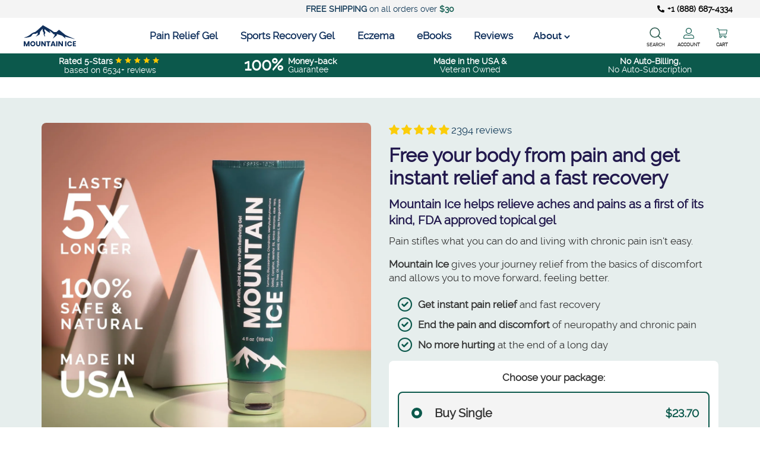

--- FILE ---
content_type: text/html; charset=utf-8
request_url: https://www.mountain-ice.com/collections/mountain-ice/products/mountain-ice-pain-relieving-gel-with-glucosamine-msm-chondroitin-turmeric
body_size: 73504
content:
<!doctype html>
<html class="no-js" lang="en">
<head>
  <meta name="smart-seo-integrated" content="true"/>
  <title>Mountain Ice Arthritis Pain Relief Gel - Mountain Ice</title>
  <meta name='description' content='Mountain Ice is the newest product to hit the pain relief market. It has taken the active ingredient of menthol and combined powerful natural plants and extracts to create a specially designed formula that reaches pain at the source. The combination creates the perfect blend of rich ingredients f...' />
  <meta name='keywords' content='mountain ice, pain relief gel, relieve arthritis pain, relieve joint pain, best arthritis pain treatment, anti-inflammatory, relieve osteoarthritis, turmeric, glucosamine, msm, chondroitin sulfate, camphor, menthol, aloe vera, tea tree oil, hyaluronic acid, arnica montana flower, relieve pain, reduce inflammation, improve circulation, better mobility, pain therapy, treat arthritis, relieve arthritis, treat sore muscles, joint pain relief, made in usa, sdvosb, natural ingredients, mountain ice' /><!--JSON-LD data generated by Smart SEO-->
<script type="application/ld+json">
    {
        "@context": "http://schema.org/",
        "@type": "Product",
        "url": "https://www.mountain-ice.com/products/mountain-ice-pain-relieving-gel-with-glucosamine-msm-chondroitin-turmeric",
        "name": "Mountain Ice Arthritis Pain Relief Gel - Mountain Ice",
        "image": "https://www.mountain-ice.com/cdn/shop/products/1_DSC0359-ok-text_bf6c5a4d-eb52-439a-8906-1d59851ba7bc.jpg?v=1655796425",
        "description": "Mountain Ice is the newest product to hit the pain relief market. It has taken the active ingredient of menthol and combined powerful natural plants and extracts to create a specially designed formula that reaches pain at the source. The combination creates the perfect blend of rich ingredients formulated to relieve pain, reduce inflammation, improve circulation, and promote better muscle and joint healing. Best treatment for rheumatoid arthritis.",
        "brand": {
            "name": "Mountain ice"
        },
        "sku": "1978",
        "weight": "0.75lb","aggregateRating": {
            "@type": "AggregateRating",
            "description": "Judge.me Reviews",
            "ratingValue": "4.85",
            "reviewCount": "2394"
        },
        "offers" : [
            {
                "@type" : "Offer" ,
                "priceCurrency" : "USD" ,
                "price" : "23.70" ,
                "priceValidUntil": "2026-04-18",
                "availability" : "http://schema.org/InStock" ,
                "itemCondition": "http://schema.org/NewCondition",
                "sku": "1978",
                "url" : "https://www.mountain-ice.com/products/mountain-ice-pain-relieving-gel-with-glucosamine-msm-chondroitin-turmeric?variant=19145751855204",
                "seller" : {
                    "@type" : "Organization",
                    "name" : "Mountain Ice Pain Relief Gel"
                }
            }
        ]
    }
</script>

<!--JSON-LD data generated by Smart SEO-->
<script type="application/ld+json">
    {
        "@context": "http://schema.org",
        "@type": "BreadcrumbList",
        "itemListElement": [{
            "@type": "ListItem",
            "position": 1,
            "item": {
                "@type": "Website",
                "@id": "https://www.mountain-ice.com",
                "name": "Translation missing: en.general.breadcrumbs.home"
            }
        },{
                    "@type": "ListItem",
                    "position": 2,
                    "item": {
                        "@type": "CollectionPage",
                        "@id":  "https://www.mountain-ice.com/collections/mountain-ice",
                        "name": "Mountain Ice Pain Relief Products Made with Natural Ingredients"
                    }
                },{
                "@type": "ListItem",
                "position": 3,
                "item": {
                    "@type": "Product",
                    "@id": "https://www.mountain-ice.com/collections/mountain-ice/products/mountain-ice-pain-relieving-gel-with-glucosamine-msm-chondroitin-turmeric",
                    "name": "Mountain Ice All Natural Pain Relieving Gel 4oz."
                }
            }]}
</script>

<!--JSON-LD data generated by Smart SEO-->
<script type="application/ld+json">
    
    {
        "@context": "https://schema.org",
        "@type": "Website",
        "url": "https://www.mountain-ice.com",
        "potentialAction": {
        "@type": "SearchAction",
        "target": "https://www.mountain-ice.com/search?q={query}",
        "query-input": "required name=query"
        }
    }

</script>


<!--JSON-LD data generated by Smart SEO-->
<script type="application/ld+json">
    
    {
        "@context": "https://schema.org",
        "@type": "Store",
        "name": "Mountain Ice Pain Relief Gel",
        "url": "https://www.mountain-ice.com",
        "description": "Mountain Ice has developed a line of products that combined natural plants and extracts with well-known active ingredients that create effective products for relieve pain and inflammation at the source. Our goal is simple, reduce your pain with the best ingredients possible. Mountain ice is family-owned and operated.",
        "logo": "https://api.kabukiapps.com/files/2423",
        "image": "https://api.kabukiapps.com/files/2423",
        "sameAs": ["https://www.facebook.com/MountainIceRelief","https://www.instagram.com/mountain_icepainrelief/","https://twitter.com/MountainIce2","https://www.youtube.com/channel/UCii4OE3T3-wGgs30w7PE1jA","https://www.pinterest.com/000d2in27ibm3b1pr2u4bnuaujvlcu/"],
        "hasMap": "https://www.google.com/maps/@43.151385,-75.29288799999999,16z", 
        "address": {
            "@type": "PostalAddress",
            "streetAddress": "9262 Old River Rd",
            "addressLocality": "Marcy",
            "addressRegion": "New York",
            "postalCode": "13403",
            "addressCountry": "United States"
        },
        "priceRange": "$$$",
        "telephone": "888-687-4334",
        "geo": {
            "@type": "GeoCoordinates",
            "latitude": 43.151385,
            "longitude": -75.29288799999999
        }
    }

</script>
<meta charset="utf-8">
  
  <meta http-equiv="X-UA-Compatible" content="IE=edge,chrome=1">
  
  <meta name="viewport" content="width=device-width,initial-scale=1">
  <meta name="google-site-verification" content="hgV4iC0RTgugQtIg1EJJM7_Bpzjw6ayAQdk_B4hNQx4" />
  <meta name="theme-color" content="#557b97">
  <link rel="canonical" href="https://www.mountain-ice.com/products/mountain-ice-pain-relieving-gel-with-glucosamine-msm-chondroitin-turmeric"><link rel="shortcut icon" href="//www.mountain-ice.com/cdn/shop/files/MountainIcePainReliefGel_32x32.jpg?v=1613692450" type="image/png"><!-- /snippets/social-meta-tags.liquid -->




<meta property="og:site_name" content="Mountain Ice Pain Relief Gel">
<meta property="og:url" content="https://www.mountain-ice.com/products/mountain-ice-pain-relieving-gel-with-glucosamine-msm-chondroitin-turmeric">
<meta property="og:title" content="Mountain Ice All Natural Pain Relieving Gel 4oz.">
<meta property="og:type" content="product">
<meta property="og:description" content="Mountain Ice Pain Relief Gel with natural ingredients reaches pain at the source. Made with a perfect blend of rich ingredients formulated to relieve pain, reduce inflammation, improve circulation, and promote better muscle and joint healing.">

  <meta property="og:price:amount" content="23.70">
  <meta property="og:price:currency" content="USD">

<meta property="og:image" content="http://www.mountain-ice.com/cdn/shop/products/1_DSC0359-ok-text_bf6c5a4d-eb52-439a-8906-1d59851ba7bc_1200x1200.jpg?v=1655796425"><meta property="og:image" content="http://www.mountain-ice.com/cdn/shop/products/4_DSC0446-ok-text_5fa243c2-8520-4cfd-9cd9-e35225d98656_1200x1200.jpg?v=1706516739"><meta property="og:image" content="http://www.mountain-ice.com/cdn/shop/products/2_DSC0451-ok_163bb19a-fa77-4093-ae10-60fb8778ca25_1200x1200.jpg?v=1706516739">
<meta property="og:image:secure_url" content="https://www.mountain-ice.com/cdn/shop/products/1_DSC0359-ok-text_bf6c5a4d-eb52-439a-8906-1d59851ba7bc_1200x1200.jpg?v=1655796425"><meta property="og:image:secure_url" content="https://www.mountain-ice.com/cdn/shop/products/4_DSC0446-ok-text_5fa243c2-8520-4cfd-9cd9-e35225d98656_1200x1200.jpg?v=1706516739"><meta property="og:image:secure_url" content="https://www.mountain-ice.com/cdn/shop/products/2_DSC0451-ok_163bb19a-fa77-4093-ae10-60fb8778ca25_1200x1200.jpg?v=1706516739">


  <meta name="twitter:site" content="@mountainice2?lang=en">

<meta name="twitter:card" content="summary_large_image">
<meta name="twitter:title" content="Mountain Ice All Natural Pain Relieving Gel 4oz.">
<meta name="twitter:description" content="Mountain Ice Pain Relief Gel with natural ingredients reaches pain at the source. Made with a perfect blend of rich ingredients formulated to relieve pain, reduce inflammation, improve circulation, and promote better muscle and joint healing.">


  <link href="//www.mountain-ice.com/cdn/shop/t/6/assets/theme.scss.css?v=97640622321029569651763991800" rel="stylesheet" type="text/css" media="all" />
  <link href="//www.mountain-ice.com/cdn/shop/t/6/assets/style.scss.css?v=43852811536492711221696239007" rel="stylesheet" type="text/css" media="all" />

  <script>
    var theme = {
      strings: {
        addToCart: "Add to cart",
        soldOut: "Sold out",
        unavailable: "Unavailable",
        regularPrice: "Regular price",
        sale: "bundle \u0026amp; save",
        showMore: "Show More",
        showLess: "Show Less",
        addressError: "Error looking up that address",
        addressNoResults: "No results for that address",
        addressQueryLimit: "You have exceeded the Google API usage limit. Consider upgrading to a \u003ca href=\"https:\/\/developers.google.com\/maps\/premium\/usage-limits\"\u003ePremium Plan\u003c\/a\u003e.",
        authError: "There was a problem authenticating your Google Maps account.",
        newWindow: "Opens in a new window.",
        external: "Opens external website.",
        newWindowExternal: "Opens external website in a new window."
      },
      moneyFormat: "${{amount}}"
    }

    document.documentElement.className = document.documentElement.className.replace('no-js', 'js');
  </script><script src="//www.mountain-ice.com/cdn/shop/t/6/assets/lazysizes.js?v=68441465964607740661670588219" async="async"></script>
  <script src="//www.mountain-ice.com/cdn/shop/t/6/assets/vendor.js?v=121857302354663160541670588220" defer="defer"></script>
  <script src="//www.mountain-ice.com/cdn/shop/t/6/assets/theme.js?v=98751192568173561051670588218" defer="defer"></script>

  <script>window.performance && window.performance.mark && window.performance.mark('shopify.content_for_header.start');</script><meta id="shopify-digital-wallet" name="shopify-digital-wallet" content="/14261485668/digital_wallets/dialog">
<meta name="shopify-checkout-api-token" content="b306af7aa4e7e8dde2717c97d6d1c7b1">
<meta id="in-context-paypal-metadata" data-shop-id="14261485668" data-venmo-supported="false" data-environment="production" data-locale="en_US" data-paypal-v4="true" data-currency="USD">
<link rel="alternate" type="application/json+oembed" href="https://www.mountain-ice.com/products/mountain-ice-pain-relieving-gel-with-glucosamine-msm-chondroitin-turmeric.oembed">
<script async="async" src="/checkouts/internal/preloads.js?locale=en-US"></script>
<script id="apple-pay-shop-capabilities" type="application/json">{"shopId":14261485668,"countryCode":"US","currencyCode":"USD","merchantCapabilities":["supports3DS"],"merchantId":"gid:\/\/shopify\/Shop\/14261485668","merchantName":"Mountain Ice Pain Relief Gel","requiredBillingContactFields":["postalAddress","email","phone"],"requiredShippingContactFields":["postalAddress","email","phone"],"shippingType":"shipping","supportedNetworks":["visa","masterCard","amex","discover","elo","jcb"],"total":{"type":"pending","label":"Mountain Ice Pain Relief Gel","amount":"1.00"},"shopifyPaymentsEnabled":true,"supportsSubscriptions":true}</script>
<script id="shopify-features" type="application/json">{"accessToken":"b306af7aa4e7e8dde2717c97d6d1c7b1","betas":["rich-media-storefront-analytics"],"domain":"www.mountain-ice.com","predictiveSearch":true,"shopId":14261485668,"locale":"en"}</script>
<script>var Shopify = Shopify || {};
Shopify.shop = "mountain-ice.myshopify.com";
Shopify.locale = "en";
Shopify.currency = {"active":"USD","rate":"1.0"};
Shopify.country = "US";
Shopify.theme = {"name":"mountain-ice\/main","id":136879505647,"schema_name":"Debut","schema_version":"11.0.1","theme_store_id":null,"role":"main"};
Shopify.theme.handle = "null";
Shopify.theme.style = {"id":null,"handle":null};
Shopify.cdnHost = "www.mountain-ice.com/cdn";
Shopify.routes = Shopify.routes || {};
Shopify.routes.root = "/";</script>
<script type="module">!function(o){(o.Shopify=o.Shopify||{}).modules=!0}(window);</script>
<script>!function(o){function n(){var o=[];function n(){o.push(Array.prototype.slice.apply(arguments))}return n.q=o,n}var t=o.Shopify=o.Shopify||{};t.loadFeatures=n(),t.autoloadFeatures=n()}(window);</script>
<script id="shop-js-analytics" type="application/json">{"pageType":"product"}</script>
<script defer="defer" async type="module" src="//www.mountain-ice.com/cdn/shopifycloud/shop-js/modules/v2/client.init-shop-cart-sync_C5BV16lS.en.esm.js"></script>
<script defer="defer" async type="module" src="//www.mountain-ice.com/cdn/shopifycloud/shop-js/modules/v2/chunk.common_CygWptCX.esm.js"></script>
<script type="module">
  await import("//www.mountain-ice.com/cdn/shopifycloud/shop-js/modules/v2/client.init-shop-cart-sync_C5BV16lS.en.esm.js");
await import("//www.mountain-ice.com/cdn/shopifycloud/shop-js/modules/v2/chunk.common_CygWptCX.esm.js");

  window.Shopify.SignInWithShop?.initShopCartSync?.({"fedCMEnabled":true,"windoidEnabled":true});

</script>
<script>(function() {
  var isLoaded = false;
  function asyncLoad() {
    if (isLoaded) return;
    isLoaded = true;
    var urls = ["https:\/\/sfdr.co\/sfdr.js?sid=34212\u0026shop=mountain-ice.myshopify.com","https:\/\/hello.zonos.com\/shop-duty-tax\/hello.js?1607526499556\u0026shop=mountain-ice.myshopify.com","https:\/\/load.fomo.com\/api\/v1\/ga4TYpQE184PVWt9E7yo1g\/load.js?shop=mountain-ice.myshopify.com","https:\/\/cdn1.stamped.io\/files\/widget.min.js?shop=mountain-ice.myshopify.com","https:\/\/www.pxucdn.com\/apps\/uso.js?shop=mountain-ice.myshopify.com","https:\/\/searchanise-ef84.kxcdn.com\/widgets\/shopify\/init.js?a=2s3b2Y4x3D\u0026shop=mountain-ice.myshopify.com"];
    for (var i = 0; i < urls.length; i++) {
      var s = document.createElement('script');
      s.type = 'text/javascript';
      s.async = true;
      s.src = urls[i];
      var x = document.getElementsByTagName('script')[0];
      x.parentNode.insertBefore(s, x);
    }
  };
  if(window.attachEvent) {
    window.attachEvent('onload', asyncLoad);
  } else {
    window.addEventListener('load', asyncLoad, false);
  }
})();</script>
<script id="__st">var __st={"a":14261485668,"offset":-18000,"reqid":"f2f4c4d0-0ea2-4152-a63f-f3e29b766a29-1768784505","pageurl":"www.mountain-ice.com\/collections\/mountain-ice\/products\/mountain-ice-pain-relieving-gel-with-glucosamine-msm-chondroitin-turmeric","u":"89ea657eef33","p":"product","rtyp":"product","rid":2091089231972};</script>
<script>window.ShopifyPaypalV4VisibilityTracking = true;</script>
<script id="captcha-bootstrap">!function(){'use strict';const t='contact',e='account',n='new_comment',o=[[t,t],['blogs',n],['comments',n],[t,'customer']],c=[[e,'customer_login'],[e,'guest_login'],[e,'recover_customer_password'],[e,'create_customer']],r=t=>t.map((([t,e])=>`form[action*='/${t}']:not([data-nocaptcha='true']) input[name='form_type'][value='${e}']`)).join(','),a=t=>()=>t?[...document.querySelectorAll(t)].map((t=>t.form)):[];function s(){const t=[...o],e=r(t);return a(e)}const i='password',u='form_key',d=['recaptcha-v3-token','g-recaptcha-response','h-captcha-response',i],f=()=>{try{return window.sessionStorage}catch{return}},m='__shopify_v',_=t=>t.elements[u];function p(t,e,n=!1){try{const o=window.sessionStorage,c=JSON.parse(o.getItem(e)),{data:r}=function(t){const{data:e,action:n}=t;return t[m]||n?{data:e,action:n}:{data:t,action:n}}(c);for(const[e,n]of Object.entries(r))t.elements[e]&&(t.elements[e].value=n);n&&o.removeItem(e)}catch(o){console.error('form repopulation failed',{error:o})}}const l='form_type',E='cptcha';function T(t){t.dataset[E]=!0}const w=window,h=w.document,L='Shopify',v='ce_forms',y='captcha';let A=!1;((t,e)=>{const n=(g='f06e6c50-85a8-45c8-87d0-21a2b65856fe',I='https://cdn.shopify.com/shopifycloud/storefront-forms-hcaptcha/ce_storefront_forms_captcha_hcaptcha.v1.5.2.iife.js',D={infoText:'Protected by hCaptcha',privacyText:'Privacy',termsText:'Terms'},(t,e,n)=>{const o=w[L][v],c=o.bindForm;if(c)return c(t,g,e,D).then(n);var r;o.q.push([[t,g,e,D],n]),r=I,A||(h.body.append(Object.assign(h.createElement('script'),{id:'captcha-provider',async:!0,src:r})),A=!0)});var g,I,D;w[L]=w[L]||{},w[L][v]=w[L][v]||{},w[L][v].q=[],w[L][y]=w[L][y]||{},w[L][y].protect=function(t,e){n(t,void 0,e),T(t)},Object.freeze(w[L][y]),function(t,e,n,w,h,L){const[v,y,A,g]=function(t,e,n){const i=e?o:[],u=t?c:[],d=[...i,...u],f=r(d),m=r(i),_=r(d.filter((([t,e])=>n.includes(e))));return[a(f),a(m),a(_),s()]}(w,h,L),I=t=>{const e=t.target;return e instanceof HTMLFormElement?e:e&&e.form},D=t=>v().includes(t);t.addEventListener('submit',(t=>{const e=I(t);if(!e)return;const n=D(e)&&!e.dataset.hcaptchaBound&&!e.dataset.recaptchaBound,o=_(e),c=g().includes(e)&&(!o||!o.value);(n||c)&&t.preventDefault(),c&&!n&&(function(t){try{if(!f())return;!function(t){const e=f();if(!e)return;const n=_(t);if(!n)return;const o=n.value;o&&e.removeItem(o)}(t);const e=Array.from(Array(32),(()=>Math.random().toString(36)[2])).join('');!function(t,e){_(t)||t.append(Object.assign(document.createElement('input'),{type:'hidden',name:u})),t.elements[u].value=e}(t,e),function(t,e){const n=f();if(!n)return;const o=[...t.querySelectorAll(`input[type='${i}']`)].map((({name:t})=>t)),c=[...d,...o],r={};for(const[a,s]of new FormData(t).entries())c.includes(a)||(r[a]=s);n.setItem(e,JSON.stringify({[m]:1,action:t.action,data:r}))}(t,e)}catch(e){console.error('failed to persist form',e)}}(e),e.submit())}));const S=(t,e)=>{t&&!t.dataset[E]&&(n(t,e.some((e=>e===t))),T(t))};for(const o of['focusin','change'])t.addEventListener(o,(t=>{const e=I(t);D(e)&&S(e,y())}));const B=e.get('form_key'),M=e.get(l),P=B&&M;t.addEventListener('DOMContentLoaded',(()=>{const t=y();if(P)for(const e of t)e.elements[l].value===M&&p(e,B);[...new Set([...A(),...v().filter((t=>'true'===t.dataset.shopifyCaptcha))])].forEach((e=>S(e,t)))}))}(h,new URLSearchParams(w.location.search),n,t,e,['guest_login'])})(!0,!0)}();</script>
<script integrity="sha256-4kQ18oKyAcykRKYeNunJcIwy7WH5gtpwJnB7kiuLZ1E=" data-source-attribution="shopify.loadfeatures" defer="defer" src="//www.mountain-ice.com/cdn/shopifycloud/storefront/assets/storefront/load_feature-a0a9edcb.js" crossorigin="anonymous"></script>
<script data-source-attribution="shopify.dynamic_checkout.dynamic.init">var Shopify=Shopify||{};Shopify.PaymentButton=Shopify.PaymentButton||{isStorefrontPortableWallets:!0,init:function(){window.Shopify.PaymentButton.init=function(){};var t=document.createElement("script");t.src="https://www.mountain-ice.com/cdn/shopifycloud/portable-wallets/latest/portable-wallets.en.js",t.type="module",document.head.appendChild(t)}};
</script>
<script data-source-attribution="shopify.dynamic_checkout.buyer_consent">
  function portableWalletsHideBuyerConsent(e){var t=document.getElementById("shopify-buyer-consent"),n=document.getElementById("shopify-subscription-policy-button");t&&n&&(t.classList.add("hidden"),t.setAttribute("aria-hidden","true"),n.removeEventListener("click",e))}function portableWalletsShowBuyerConsent(e){var t=document.getElementById("shopify-buyer-consent"),n=document.getElementById("shopify-subscription-policy-button");t&&n&&(t.classList.remove("hidden"),t.removeAttribute("aria-hidden"),n.addEventListener("click",e))}window.Shopify?.PaymentButton&&(window.Shopify.PaymentButton.hideBuyerConsent=portableWalletsHideBuyerConsent,window.Shopify.PaymentButton.showBuyerConsent=portableWalletsShowBuyerConsent);
</script>
<script data-source-attribution="shopify.dynamic_checkout.cart.bootstrap">document.addEventListener("DOMContentLoaded",(function(){function t(){return document.querySelector("shopify-accelerated-checkout-cart, shopify-accelerated-checkout")}if(t())Shopify.PaymentButton.init();else{new MutationObserver((function(e,n){t()&&(Shopify.PaymentButton.init(),n.disconnect())})).observe(document.body,{childList:!0,subtree:!0})}}));
</script>
<link id="shopify-accelerated-checkout-styles" rel="stylesheet" media="screen" href="https://www.mountain-ice.com/cdn/shopifycloud/portable-wallets/latest/accelerated-checkout-backwards-compat.css" crossorigin="anonymous">
<style id="shopify-accelerated-checkout-cart">
        #shopify-buyer-consent {
  margin-top: 1em;
  display: inline-block;
  width: 100%;
}

#shopify-buyer-consent.hidden {
  display: none;
}

#shopify-subscription-policy-button {
  background: none;
  border: none;
  padding: 0;
  text-decoration: underline;
  font-size: inherit;
  cursor: pointer;
}

#shopify-subscription-policy-button::before {
  box-shadow: none;
}

      </style>

<script>window.performance && window.performance.mark && window.performance.mark('shopify.content_for_header.end');</script>





<!-- Start of Judge.me Core -->
<link rel="dns-prefetch" href="https://cdn.judge.me/">
<script data-cfasync='false' class='jdgm-settings-script'>window.jdgmSettings={"pagination":5,"disable_web_reviews":true,"badge_no_review_text":"No reviews","badge_n_reviews_text":"{{ n }} review/reviews","badge_star_color":"#fbcd0a","hide_badge_preview_if_no_reviews":true,"badge_hide_text":false,"enforce_center_preview_badge":false,"widget_title":"Customer Reviews","widget_open_form_text":"Write a review","widget_close_form_text":"Cancel review","widget_refresh_page_text":"Refresh page","widget_summary_text":"Based on {{ number_of_reviews }} review/reviews","widget_no_review_text":"Be the first to write a review","widget_name_field_text":"Display name","widget_verified_name_field_text":"Verified Name (public)","widget_name_placeholder_text":"Display name","widget_required_field_error_text":"This field is required.","widget_email_field_text":"Email address","widget_verified_email_field_text":"Verified Email (private, can not be edited)","widget_email_placeholder_text":"Your email address","widget_email_field_error_text":"Please enter a valid email address.","widget_rating_field_text":"Rating","widget_review_title_field_text":"Review Title","widget_review_title_placeholder_text":"Give your review a title","widget_review_body_field_text":"Review content","widget_review_body_placeholder_text":"Start writing here...","widget_pictures_field_text":"Picture/Video (optional)","widget_submit_review_text":"Submit Review","widget_submit_verified_review_text":"Submit Verified Review","widget_submit_success_msg_with_auto_publish":"Thank you! Please refresh the page in a few moments to see your review. You can remove or edit your review by logging into \u003ca href='https://judge.me/login' target='_blank' rel='nofollow noopener'\u003eJudge.me\u003c/a\u003e","widget_submit_success_msg_no_auto_publish":"Thank you! Your review will be published as soon as it is approved by the shop admin. You can remove or edit your review by logging into \u003ca href='https://judge.me/login' target='_blank' rel='nofollow noopener'\u003eJudge.me\u003c/a\u003e","widget_show_default_reviews_out_of_total_text":"Showing {{ n_reviews_shown }} out of {{ n_reviews }} reviews.","widget_show_all_link_text":"Show all","widget_show_less_link_text":"Show less","widget_author_said_text":"{{ reviewer_name }} said:","widget_days_text":"{{ n }} days ago","widget_weeks_text":"{{ n }} week/weeks ago","widget_months_text":"{{ n }} month/months ago","widget_years_text":"{{ n }} year/years ago","widget_yesterday_text":"Yesterday","widget_today_text":"Today","widget_replied_text":"\u003e\u003e {{ shop_name }} replied:","widget_read_more_text":"Read more","widget_reviewer_name_as_initial":"last_initial","widget_rating_filter_color":"","widget_rating_filter_see_all_text":"See all reviews","widget_sorting_most_recent_text":"Most Recent","widget_sorting_highest_rating_text":"Highest Rating","widget_sorting_lowest_rating_text":"Lowest Rating","widget_sorting_with_pictures_text":"Only Pictures","widget_sorting_most_helpful_text":"Most Helpful","widget_open_question_form_text":"Ask a question","widget_reviews_subtab_text":"Reviews","widget_questions_subtab_text":"Questions","widget_question_label_text":"Question","widget_answer_label_text":"Answer","widget_question_placeholder_text":"Write your question here","widget_submit_question_text":"Submit Question","widget_question_submit_success_text":"Thank you for your question! We will notify you once it gets answered.","widget_star_color":"#fbcd0a","verified_badge_text":"Verified","verified_badge_bg_color":"","verified_badge_text_color":"","verified_badge_placement":"left-of-reviewer-name","widget_review_max_height":5,"widget_hide_border":false,"widget_social_share":false,"widget_thumb":true,"widget_review_location_show":false,"widget_location_format":"country_iso_code","all_reviews_include_out_of_store_products":false,"all_reviews_out_of_store_text":"(out of store)","all_reviews_pagination":100,"all_reviews_product_name_prefix_text":"about","enable_review_pictures":true,"enable_question_anwser":true,"widget_theme":"leex","review_date_format":"timestamp","default_sort_method":"most-recent","widget_product_reviews_subtab_text":"Product Reviews","widget_shop_reviews_subtab_text":"Shop Reviews","widget_other_products_reviews_text":"Reviews for other products","widget_store_reviews_subtab_text":"Store reviews","widget_no_store_reviews_text":"This store hasn't received any reviews yet","widget_web_restriction_product_reviews_text":"This product hasn't received any reviews yet","widget_no_items_text":"No items found","widget_show_more_text":"Show more","widget_write_a_store_review_text":"Write a Store Review","widget_other_languages_heading":"Reviews in Other Languages","widget_translate_review_text":"Translate review to {{ language }}","widget_translating_review_text":"Translating...","widget_show_original_translation_text":"Show original ({{ language }})","widget_translate_review_failed_text":"Review couldn't be translated.","widget_translate_review_retry_text":"Retry","widget_translate_review_try_again_later_text":"Try again later","show_product_url_for_grouped_product":false,"widget_sorting_pictures_first_text":"Pictures First","show_pictures_on_all_rev_page_mobile":false,"show_pictures_on_all_rev_page_desktop":false,"floating_tab_hide_mobile_install_preference":false,"floating_tab_button_name":"★ Reviews","floating_tab_title":"Let customers speak for us","floating_tab_button_color":"","floating_tab_button_background_color":"","floating_tab_url":"","floating_tab_url_enabled":false,"floating_tab_tab_style":"text","all_reviews_text_badge_text":"Customers rate us {{ shop.metafields.judgeme.all_reviews_rating | round: 1 }}/5 based on {{ shop.metafields.judgeme.all_reviews_count }} reviews.","all_reviews_text_badge_text_branded_style":"{{ shop.metafields.judgeme.all_reviews_rating | round: 1 }} out of 5 stars based on {{ shop.metafields.judgeme.all_reviews_count }} reviews","is_all_reviews_text_badge_a_link":false,"show_stars_for_all_reviews_text_badge":false,"all_reviews_text_badge_url":"","all_reviews_text_style":"text","all_reviews_text_color_style":"judgeme_brand_color","all_reviews_text_color":"#108474","all_reviews_text_show_jm_brand":true,"featured_carousel_show_header":false,"featured_carousel_title":"Let customers speak for us","testimonials_carousel_title":"Customers are saying","videos_carousel_title":"Real customer stories","cards_carousel_title":"Customers are saying","featured_carousel_count_text":"from {{ n }} reviews","featured_carousel_add_link_to_all_reviews_page":false,"featured_carousel_url":"","featured_carousel_show_images":true,"featured_carousel_autoslide_interval":7,"featured_carousel_arrows_on_the_sides":false,"featured_carousel_height":300,"featured_carousel_width":100,"featured_carousel_image_size":0,"featured_carousel_image_height":250,"featured_carousel_arrow_color":"#eeeeee","verified_count_badge_style":"vintage","verified_count_badge_orientation":"horizontal","verified_count_badge_color_style":"judgeme_brand_color","verified_count_badge_color":"#108474","is_verified_count_badge_a_link":false,"verified_count_badge_url":"","verified_count_badge_show_jm_brand":true,"widget_rating_preset_default":5,"widget_first_sub_tab":"product-reviews","widget_show_histogram":true,"widget_histogram_use_custom_color":false,"widget_pagination_use_custom_color":false,"widget_star_use_custom_color":true,"widget_verified_badge_use_custom_color":false,"widget_write_review_use_custom_color":false,"picture_reminder_submit_button":"Upload Pictures","enable_review_videos":true,"mute_video_by_default":false,"widget_sorting_videos_first_text":"Videos First","widget_review_pending_text":"Pending","featured_carousel_items_for_large_screen":3,"social_share_options_order":"Facebook,Twitter","remove_microdata_snippet":false,"disable_json_ld":false,"enable_json_ld_products":false,"preview_badge_show_question_text":false,"preview_badge_no_question_text":"No questions","preview_badge_n_question_text":"{{ number_of_questions }} question/questions","qa_badge_show_icon":false,"qa_badge_position":"same-row","remove_judgeme_branding":true,"widget_add_search_bar":false,"widget_search_bar_placeholder":"Search","widget_sorting_verified_only_text":"Verified only","featured_carousel_theme":"card","featured_carousel_show_rating":true,"featured_carousel_show_title":true,"featured_carousel_show_body":true,"featured_carousel_show_date":false,"featured_carousel_show_reviewer":true,"featured_carousel_show_product":false,"featured_carousel_header_background_color":"#108474","featured_carousel_header_text_color":"#ffffff","featured_carousel_name_product_separator":"reviewed","featured_carousel_full_star_background":"#108474","featured_carousel_empty_star_background":"#dadada","featured_carousel_vertical_theme_background":"#f9fafb","featured_carousel_verified_badge_enable":false,"featured_carousel_verified_badge_color":"#108474","featured_carousel_border_style":"round","featured_carousel_review_line_length_limit":3,"featured_carousel_more_reviews_button_text":"Read more reviews","featured_carousel_view_product_button_text":"View product","all_reviews_page_load_reviews_on":"button_click","all_reviews_page_load_more_text":"Load More Reviews","disable_fb_tab_reviews":false,"enable_ajax_cdn_cache":false,"widget_public_name_text":"displayed publicly like","default_reviewer_name":"John Smith","default_reviewer_name_has_non_latin":true,"widget_reviewer_anonymous":"Anonymous","medals_widget_title":"Judge.me Review Medals","medals_widget_background_color":"#f9fafb","medals_widget_position":"footer_all_pages","medals_widget_border_color":"#f9fafb","medals_widget_verified_text_position":"left","medals_widget_use_monochromatic_version":false,"medals_widget_elements_color":"#108474","show_reviewer_avatar":true,"widget_invalid_yt_video_url_error_text":"Not a YouTube video URL","widget_max_length_field_error_text":"Please enter no more than {0} characters.","widget_show_country_flag":false,"widget_show_collected_via_shop_app":true,"widget_verified_by_shop_badge_style":"light","widget_verified_by_shop_text":"Verified by Shop","widget_show_photo_gallery":false,"widget_load_with_code_splitting":true,"widget_ugc_install_preference":false,"widget_ugc_title":"Made by us, Shared by you","widget_ugc_subtitle":"Tag us to see your picture featured in our page","widget_ugc_arrows_color":"#ffffff","widget_ugc_primary_button_text":"Buy Now","widget_ugc_primary_button_background_color":"#108474","widget_ugc_primary_button_text_color":"#ffffff","widget_ugc_primary_button_border_width":"0","widget_ugc_primary_button_border_style":"none","widget_ugc_primary_button_border_color":"#108474","widget_ugc_primary_button_border_radius":"25","widget_ugc_secondary_button_text":"Load More","widget_ugc_secondary_button_background_color":"#ffffff","widget_ugc_secondary_button_text_color":"#108474","widget_ugc_secondary_button_border_width":"2","widget_ugc_secondary_button_border_style":"solid","widget_ugc_secondary_button_border_color":"#108474","widget_ugc_secondary_button_border_radius":"25","widget_ugc_reviews_button_text":"View Reviews","widget_ugc_reviews_button_background_color":"#ffffff","widget_ugc_reviews_button_text_color":"#108474","widget_ugc_reviews_button_border_width":"2","widget_ugc_reviews_button_border_style":"solid","widget_ugc_reviews_button_border_color":"#108474","widget_ugc_reviews_button_border_radius":"25","widget_ugc_reviews_button_link_to":"judgeme-reviews-page","widget_ugc_show_post_date":true,"widget_ugc_max_width":"800","widget_rating_metafield_value_type":true,"widget_primary_color":"#0E5A4B","widget_enable_secondary_color":false,"widget_secondary_color":"#edf5f5","widget_summary_average_rating_text":"{{ average_rating }} out of 5","widget_media_grid_title":"Customer photos \u0026 videos","widget_media_grid_see_more_text":"See more","widget_round_style":false,"widget_show_product_medals":true,"widget_verified_by_judgeme_text":"Verified by Judge.me","widget_show_store_medals":true,"widget_verified_by_judgeme_text_in_store_medals":"Verified by Judge.me","widget_media_field_exceed_quantity_message":"Sorry, we can only accept {{ max_media }} for one review.","widget_media_field_exceed_limit_message":"{{ file_name }} is too large, please select a {{ media_type }} less than {{ size_limit }}MB.","widget_review_submitted_text":"Review Submitted!","widget_question_submitted_text":"Question Submitted!","widget_close_form_text_question":"Cancel","widget_write_your_answer_here_text":"Write your answer here","widget_enabled_branded_link":true,"widget_show_collected_by_judgeme":true,"widget_reviewer_name_color":"","widget_write_review_text_color":"","widget_write_review_bg_color":"","widget_collected_by_judgeme_text":"collected by Judge.me","widget_pagination_type":"standard","widget_load_more_text":"Load More","widget_load_more_color":"#108474","widget_full_review_text":"Full Review","widget_read_more_reviews_text":"Read More Reviews","widget_read_questions_text":"Read Questions","widget_questions_and_answers_text":"Questions \u0026 Answers","widget_verified_by_text":"Verified by","widget_verified_text":"Verified","widget_number_of_reviews_text":"{{ number_of_reviews }} reviews","widget_back_button_text":"Back","widget_next_button_text":"Next","widget_custom_forms_filter_button":"Filters","custom_forms_style":"vertical","widget_show_review_information":false,"how_reviews_are_collected":"How reviews are collected?","widget_show_review_keywords":false,"widget_gdpr_statement":"How we use your data: We'll only contact you about the review you left, and only if necessary. By submitting your review, you agree to Judge.me's \u003ca href='https://judge.me/terms' target='_blank' rel='nofollow noopener'\u003eterms\u003c/a\u003e, \u003ca href='https://judge.me/privacy' target='_blank' rel='nofollow noopener'\u003eprivacy\u003c/a\u003e and \u003ca href='https://judge.me/content-policy' target='_blank' rel='nofollow noopener'\u003econtent\u003c/a\u003e policies.","widget_multilingual_sorting_enabled":false,"widget_translate_review_content_enabled":false,"widget_translate_review_content_method":"manual","popup_widget_review_selection":"automatically_with_pictures","popup_widget_round_border_style":true,"popup_widget_show_title":true,"popup_widget_show_body":true,"popup_widget_show_reviewer":false,"popup_widget_show_product":true,"popup_widget_show_pictures":true,"popup_widget_use_review_picture":true,"popup_widget_show_on_home_page":true,"popup_widget_show_on_product_page":true,"popup_widget_show_on_collection_page":true,"popup_widget_show_on_cart_page":true,"popup_widget_position":"bottom_left","popup_widget_first_review_delay":5,"popup_widget_duration":5,"popup_widget_interval":5,"popup_widget_review_count":5,"popup_widget_hide_on_mobile":true,"review_snippet_widget_round_border_style":true,"review_snippet_widget_card_color":"#FFFFFF","review_snippet_widget_slider_arrows_background_color":"#FFFFFF","review_snippet_widget_slider_arrows_color":"#000000","review_snippet_widget_star_color":"#108474","show_product_variant":false,"all_reviews_product_variant_label_text":"Variant: ","widget_show_verified_branding":false,"widget_ai_summary_title":"Customers say","widget_ai_summary_disclaimer":"AI-powered review summary based on recent customer reviews","widget_show_ai_summary":false,"widget_show_ai_summary_bg":false,"widget_show_review_title_input":true,"redirect_reviewers_invited_via_email":"review_widget","request_store_review_after_product_review":false,"request_review_other_products_in_order":false,"review_form_color_scheme":"default","review_form_corner_style":"square","review_form_star_color":{},"review_form_text_color":"#333333","review_form_background_color":"#ffffff","review_form_field_background_color":"#fafafa","review_form_button_color":{},"review_form_button_text_color":"#ffffff","review_form_modal_overlay_color":"#000000","review_content_screen_title_text":"How would you rate this product?","review_content_introduction_text":"We would love it if you would share a bit about your experience.","store_review_form_title_text":"How would you rate this store?","store_review_form_introduction_text":"We would love it if you would share a bit about your experience.","show_review_guidance_text":true,"one_star_review_guidance_text":"Poor","five_star_review_guidance_text":"Great","customer_information_screen_title_text":"About you","customer_information_introduction_text":"Please tell us more about you.","custom_questions_screen_title_text":"Your experience in more detail","custom_questions_introduction_text":"Here are a few questions to help us understand more about your experience.","review_submitted_screen_title_text":"Thanks for your review!","review_submitted_screen_thank_you_text":"We are processing it and it will appear on the store soon.","review_submitted_screen_email_verification_text":"Please confirm your email by clicking the link we just sent you. This helps us keep reviews authentic.","review_submitted_request_store_review_text":"Would you like to share your experience of shopping with us?","review_submitted_review_other_products_text":"Would you like to review these products?","store_review_screen_title_text":"Would you like to share your experience of shopping with us?","store_review_introduction_text":"We value your feedback and use it to improve. Please share any thoughts or suggestions you have.","reviewer_media_screen_title_picture_text":"Share a picture","reviewer_media_introduction_picture_text":"Upload a photo to support your review.","reviewer_media_screen_title_video_text":"Share a video","reviewer_media_introduction_video_text":"Upload a video to support your review.","reviewer_media_screen_title_picture_or_video_text":"Share a picture or video","reviewer_media_introduction_picture_or_video_text":"Upload a photo or video to support your review.","reviewer_media_youtube_url_text":"Paste your Youtube URL here","advanced_settings_next_step_button_text":"Next","advanced_settings_close_review_button_text":"Close","modal_write_review_flow":false,"write_review_flow_required_text":"Required","write_review_flow_privacy_message_text":"We respect your privacy.","write_review_flow_anonymous_text":"Post review as anonymous","write_review_flow_visibility_text":"This won't be visible to other customers.","write_review_flow_multiple_selection_help_text":"Select as many as you like","write_review_flow_single_selection_help_text":"Select one option","write_review_flow_required_field_error_text":"This field is required","write_review_flow_invalid_email_error_text":"Please enter a valid email address","write_review_flow_max_length_error_text":"Max. {{ max_length }} characters.","write_review_flow_media_upload_text":"\u003cb\u003eClick to upload\u003c/b\u003e or drag and drop","write_review_flow_gdpr_statement":"We'll only contact you about your review if necessary. By submitting your review, you agree to our \u003ca href='https://judge.me/terms' target='_blank' rel='nofollow noopener'\u003eterms and conditions\u003c/a\u003e and \u003ca href='https://judge.me/privacy' target='_blank' rel='nofollow noopener'\u003eprivacy policy\u003c/a\u003e.","rating_only_reviews_enabled":false,"show_negative_reviews_help_screen":false,"new_review_flow_help_screen_rating_threshold":3,"negative_review_resolution_screen_title_text":"Tell us more","negative_review_resolution_text":"Your experience matters to us. If there were issues with your purchase, we're here to help. Feel free to reach out to us, we'd love the opportunity to make things right.","negative_review_resolution_button_text":"Contact us","negative_review_resolution_proceed_with_review_text":"Leave a review","negative_review_resolution_subject":"Issue with purchase from {{ shop_name }}.{{ order_name }}","preview_badge_collection_page_install_status":false,"widget_review_custom_css":"","preview_badge_custom_css":"","preview_badge_stars_count":"5-stars","featured_carousel_custom_css":"","floating_tab_custom_css":"","all_reviews_widget_custom_css":"","medals_widget_custom_css":"","verified_badge_custom_css":"","all_reviews_text_custom_css":"","transparency_badges_collected_via_store_invite":false,"transparency_badges_from_another_provider":false,"transparency_badges_collected_from_store_visitor":false,"transparency_badges_collected_by_verified_review_provider":false,"transparency_badges_earned_reward":false,"transparency_badges_collected_via_store_invite_text":"Review collected via store invitation","transparency_badges_from_another_provider_text":"Review collected from another provider","transparency_badges_collected_from_store_visitor_text":"Review collected from a store visitor","transparency_badges_written_in_google_text":"Review written in Google","transparency_badges_written_in_etsy_text":"Review written in Etsy","transparency_badges_written_in_shop_app_text":"Review written in Shop App","transparency_badges_earned_reward_text":"Review earned a reward for future purchase","product_review_widget_per_page":10,"widget_store_review_label_text":"Review about the store","checkout_comment_extension_title_on_product_page":"Customer Comments","checkout_comment_extension_num_latest_comment_show":5,"checkout_comment_extension_format":"name_and_timestamp","checkout_comment_customer_name":"last_initial","checkout_comment_comment_notification":true,"preview_badge_collection_page_install_preference":true,"preview_badge_home_page_install_preference":false,"preview_badge_product_page_install_preference":true,"review_widget_install_preference":"","review_carousel_install_preference":false,"floating_reviews_tab_install_preference":"none","verified_reviews_count_badge_install_preference":false,"all_reviews_text_install_preference":false,"review_widget_best_location":true,"judgeme_medals_install_preference":false,"review_widget_revamp_enabled":false,"review_widget_qna_enabled":false,"review_widget_header_theme":"minimal","review_widget_widget_title_enabled":true,"review_widget_header_text_size":"medium","review_widget_header_text_weight":"regular","review_widget_average_rating_style":"compact","review_widget_bar_chart_enabled":true,"review_widget_bar_chart_type":"numbers","review_widget_bar_chart_style":"standard","review_widget_expanded_media_gallery_enabled":false,"review_widget_reviews_section_theme":"standard","review_widget_image_style":"thumbnails","review_widget_review_image_ratio":"square","review_widget_stars_size":"medium","review_widget_verified_badge":"standard_text","review_widget_review_title_text_size":"medium","review_widget_review_text_size":"medium","review_widget_review_text_length":"medium","review_widget_number_of_columns_desktop":3,"review_widget_carousel_transition_speed":5,"review_widget_custom_questions_answers_display":"always","review_widget_button_text_color":"#FFFFFF","review_widget_text_color":"#000000","review_widget_lighter_text_color":"#7B7B7B","review_widget_corner_styling":"soft","review_widget_review_word_singular":"review","review_widget_review_word_plural":"reviews","review_widget_voting_label":"Helpful?","review_widget_shop_reply_label":"Reply from {{ shop_name }}:","review_widget_filters_title":"Filters","qna_widget_question_word_singular":"Question","qna_widget_question_word_plural":"Questions","qna_widget_answer_reply_label":"Answer from {{ answerer_name }}:","qna_content_screen_title_text":"Ask a question about this product","qna_widget_question_required_field_error_text":"Please enter your question.","qna_widget_flow_gdpr_statement":"We'll only contact you about your question if necessary. By submitting your question, you agree to our \u003ca href='https://judge.me/terms' target='_blank' rel='nofollow noopener'\u003eterms and conditions\u003c/a\u003e and \u003ca href='https://judge.me/privacy' target='_blank' rel='nofollow noopener'\u003eprivacy policy\u003c/a\u003e.","qna_widget_question_submitted_text":"Thanks for your question!","qna_widget_close_form_text_question":"Close","qna_widget_question_submit_success_text":"We’ll notify you by email when your question is answered.","all_reviews_widget_v2025_enabled":false,"all_reviews_widget_v2025_header_theme":"default","all_reviews_widget_v2025_widget_title_enabled":true,"all_reviews_widget_v2025_header_text_size":"medium","all_reviews_widget_v2025_header_text_weight":"regular","all_reviews_widget_v2025_average_rating_style":"compact","all_reviews_widget_v2025_bar_chart_enabled":true,"all_reviews_widget_v2025_bar_chart_type":"numbers","all_reviews_widget_v2025_bar_chart_style":"standard","all_reviews_widget_v2025_expanded_media_gallery_enabled":false,"all_reviews_widget_v2025_show_store_medals":true,"all_reviews_widget_v2025_show_photo_gallery":true,"all_reviews_widget_v2025_show_review_keywords":false,"all_reviews_widget_v2025_show_ai_summary":false,"all_reviews_widget_v2025_show_ai_summary_bg":false,"all_reviews_widget_v2025_add_search_bar":false,"all_reviews_widget_v2025_default_sort_method":"most-recent","all_reviews_widget_v2025_reviews_per_page":10,"all_reviews_widget_v2025_reviews_section_theme":"default","all_reviews_widget_v2025_image_style":"thumbnails","all_reviews_widget_v2025_review_image_ratio":"square","all_reviews_widget_v2025_stars_size":"medium","all_reviews_widget_v2025_verified_badge":"bold_badge","all_reviews_widget_v2025_review_title_text_size":"medium","all_reviews_widget_v2025_review_text_size":"medium","all_reviews_widget_v2025_review_text_length":"medium","all_reviews_widget_v2025_number_of_columns_desktop":3,"all_reviews_widget_v2025_carousel_transition_speed":5,"all_reviews_widget_v2025_custom_questions_answers_display":"always","all_reviews_widget_v2025_show_product_variant":false,"all_reviews_widget_v2025_show_reviewer_avatar":true,"all_reviews_widget_v2025_reviewer_name_as_initial":"","all_reviews_widget_v2025_review_location_show":false,"all_reviews_widget_v2025_location_format":"","all_reviews_widget_v2025_show_country_flag":false,"all_reviews_widget_v2025_verified_by_shop_badge_style":"light","all_reviews_widget_v2025_social_share":false,"all_reviews_widget_v2025_social_share_options_order":"Facebook,Twitter,LinkedIn,Pinterest","all_reviews_widget_v2025_pagination_type":"standard","all_reviews_widget_v2025_button_text_color":"#FFFFFF","all_reviews_widget_v2025_text_color":"#000000","all_reviews_widget_v2025_lighter_text_color":"#7B7B7B","all_reviews_widget_v2025_corner_styling":"soft","all_reviews_widget_v2025_title":"Customer reviews","all_reviews_widget_v2025_ai_summary_title":"Customers say about this store","all_reviews_widget_v2025_no_review_text":"Be the first to write a review","platform":"shopify","branding_url":"https://app.judge.me/reviews/stores/www.mountain-ice.com","branding_text":"Powered by Judge.me","locale":"en","reply_name":"Mountain Ice Pain Relief Gel","widget_version":"3.0","footer":true,"autopublish":true,"review_dates":true,"enable_custom_form":true,"shop_use_review_site":true,"shop_locale":"en","enable_multi_locales_translations":false,"show_review_title_input":true,"review_verification_email_status":"never","can_be_branded":false,"reply_name_text":"Mountain Ice Pain Relief Gel"};</script> <style class='jdgm-settings-style'>.jdgm-xx{left:0}:root{--jdgm-primary-color: #0E5A4B;--jdgm-secondary-color: rgba(14,90,75,0.1);--jdgm-star-color: #fbcd0a;--jdgm-write-review-text-color: white;--jdgm-write-review-bg-color: #0E5A4B;--jdgm-paginate-color: #0E5A4B;--jdgm-border-radius: 0;--jdgm-reviewer-name-color: #0E5A4B}.jdgm-histogram__bar-content{background-color:#0E5A4B}.jdgm-rev[data-verified-buyer=true] .jdgm-rev__icon.jdgm-rev__icon:after,.jdgm-rev__buyer-badge.jdgm-rev__buyer-badge{color:white;background-color:#0E5A4B}.jdgm-review-widget--small .jdgm-gallery.jdgm-gallery .jdgm-gallery__thumbnail-link:nth-child(8) .jdgm-gallery__thumbnail-wrapper.jdgm-gallery__thumbnail-wrapper:before{content:"See more"}@media only screen and (min-width: 768px){.jdgm-gallery.jdgm-gallery .jdgm-gallery__thumbnail-link:nth-child(8) .jdgm-gallery__thumbnail-wrapper.jdgm-gallery__thumbnail-wrapper:before{content:"See more"}}.jdgm-rev__thumb-btn{color:#0E5A4B}.jdgm-rev__thumb-btn:hover{opacity:0.8}.jdgm-rev__thumb-btn:not([disabled]):hover,.jdgm-rev__thumb-btn:hover,.jdgm-rev__thumb-btn:active,.jdgm-rev__thumb-btn:visited{color:#0E5A4B}.jdgm-preview-badge .jdgm-star.jdgm-star{color:#fbcd0a}.jdgm-widget .jdgm-write-rev-link{display:none}.jdgm-widget .jdgm-rev-widg[data-number-of-reviews='0'] .jdgm-rev-widg__summary{display:none}.jdgm-prev-badge[data-average-rating='0.00']{display:none !important}.jdgm-author-fullname{display:none !important}.jdgm-author-all-initials{display:none !important}.jdgm-rev-widg__title{visibility:hidden}.jdgm-rev-widg__summary-text{visibility:hidden}.jdgm-prev-badge__text{visibility:hidden}.jdgm-rev__prod-link-prefix:before{content:'about'}.jdgm-rev__variant-label:before{content:'Variant: '}.jdgm-rev__out-of-store-text:before{content:'(out of store)'}@media only screen and (min-width: 768px){.jdgm-rev__pics .jdgm-rev_all-rev-page-picture-separator,.jdgm-rev__pics .jdgm-rev__product-picture{display:none}}@media only screen and (max-width: 768px){.jdgm-rev__pics .jdgm-rev_all-rev-page-picture-separator,.jdgm-rev__pics .jdgm-rev__product-picture{display:none}}.jdgm-preview-badge[data-template="index"]{display:none !important}.jdgm-verified-count-badget[data-from-snippet="true"]{display:none !important}.jdgm-carousel-wrapper[data-from-snippet="true"]{display:none !important}.jdgm-all-reviews-text[data-from-snippet="true"]{display:none !important}.jdgm-medals-section[data-from-snippet="true"]{display:none !important}.jdgm-ugc-media-wrapper[data-from-snippet="true"]{display:none !important}.jdgm-rev__transparency-badge[data-badge-type="review_collected_via_store_invitation"]{display:none !important}.jdgm-rev__transparency-badge[data-badge-type="review_collected_from_another_provider"]{display:none !important}.jdgm-rev__transparency-badge[data-badge-type="review_collected_from_store_visitor"]{display:none !important}.jdgm-rev__transparency-badge[data-badge-type="review_written_in_etsy"]{display:none !important}.jdgm-rev__transparency-badge[data-badge-type="review_written_in_google_business"]{display:none !important}.jdgm-rev__transparency-badge[data-badge-type="review_written_in_shop_app"]{display:none !important}.jdgm-rev__transparency-badge[data-badge-type="review_earned_for_future_purchase"]{display:none !important}.jdgm-review-snippet-widget .jdgm-rev-snippet-widget__cards-container .jdgm-rev-snippet-card{border-radius:8px;background:#fff}.jdgm-review-snippet-widget .jdgm-rev-snippet-widget__cards-container .jdgm-rev-snippet-card__rev-rating .jdgm-star{color:#108474}.jdgm-review-snippet-widget .jdgm-rev-snippet-widget__prev-btn,.jdgm-review-snippet-widget .jdgm-rev-snippet-widget__next-btn{border-radius:50%;background:#fff}.jdgm-review-snippet-widget .jdgm-rev-snippet-widget__prev-btn>svg,.jdgm-review-snippet-widget .jdgm-rev-snippet-widget__next-btn>svg{fill:#000}.jdgm-full-rev-modal.rev-snippet-widget .jm-mfp-container .jm-mfp-content,.jdgm-full-rev-modal.rev-snippet-widget .jm-mfp-container .jdgm-full-rev__icon,.jdgm-full-rev-modal.rev-snippet-widget .jm-mfp-container .jdgm-full-rev__pic-img,.jdgm-full-rev-modal.rev-snippet-widget .jm-mfp-container .jdgm-full-rev__reply{border-radius:8px}.jdgm-full-rev-modal.rev-snippet-widget .jm-mfp-container .jdgm-full-rev[data-verified-buyer="true"] .jdgm-full-rev__icon::after{border-radius:8px}.jdgm-full-rev-modal.rev-snippet-widget .jm-mfp-container .jdgm-full-rev .jdgm-rev__buyer-badge{border-radius:calc( 8px / 2 )}.jdgm-full-rev-modal.rev-snippet-widget .jm-mfp-container .jdgm-full-rev .jdgm-full-rev__replier::before{content:'Mountain Ice Pain Relief Gel'}.jdgm-full-rev-modal.rev-snippet-widget .jm-mfp-container .jdgm-full-rev .jdgm-full-rev__product-button{border-radius:calc( 8px * 6 )}
</style> <style class='jdgm-settings-style'></style> <script data-cfasync="false" type="text/javascript" async src="https://cdnwidget.judge.me/shopify_v2/leex.js" id="judgeme_widget_leex_js"></script>
<link id="judgeme_widget_leex_css" rel="stylesheet" type="text/css" media="nope!" onload="this.media='all'" href="https://cdnwidget.judge.me/widget_v3/theme/leex.css">

  
  
  
  <style class='jdgm-miracle-styles'>
  @-webkit-keyframes jdgm-spin{0%{-webkit-transform:rotate(0deg);-ms-transform:rotate(0deg);transform:rotate(0deg)}100%{-webkit-transform:rotate(359deg);-ms-transform:rotate(359deg);transform:rotate(359deg)}}@keyframes jdgm-spin{0%{-webkit-transform:rotate(0deg);-ms-transform:rotate(0deg);transform:rotate(0deg)}100%{-webkit-transform:rotate(359deg);-ms-transform:rotate(359deg);transform:rotate(359deg)}}@font-face{font-family:'JudgemeStar';src:url("[data-uri]") format("woff");font-weight:normal;font-style:normal}.jdgm-star{font-family:'JudgemeStar';display:inline !important;text-decoration:none !important;padding:0 4px 0 0 !important;margin:0 !important;font-weight:bold;opacity:1;-webkit-font-smoothing:antialiased;-moz-osx-font-smoothing:grayscale}.jdgm-star:hover{opacity:1}.jdgm-star:last-of-type{padding:0 !important}.jdgm-star.jdgm--on:before{content:"\e000"}.jdgm-star.jdgm--off:before{content:"\e001"}.jdgm-star.jdgm--half:before{content:"\e002"}.jdgm-widget *{margin:0;line-height:1.4;-webkit-box-sizing:border-box;-moz-box-sizing:border-box;box-sizing:border-box;-webkit-overflow-scrolling:touch}.jdgm-hidden{display:none !important;visibility:hidden !important}.jdgm-temp-hidden{display:none}.jdgm-spinner{width:40px;height:40px;margin:auto;border-radius:50%;border-top:2px solid #eee;border-right:2px solid #eee;border-bottom:2px solid #eee;border-left:2px solid #ccc;-webkit-animation:jdgm-spin 0.8s infinite linear;animation:jdgm-spin 0.8s infinite linear}.jdgm-prev-badge{display:block !important}

</style>


  
  
   


<script data-cfasync='false' class='jdgm-script'>
!function(e){window.jdgm=window.jdgm||{},jdgm.CDN_HOST="https://cdn.judge.me/",
jdgm.docReady=function(d){(e.attachEvent?"complete"===e.readyState:"loading"!==e.readyState)?
setTimeout(d,0):e.addEventListener("DOMContentLoaded",d)},jdgm.loadCSS=function(d,t,o,s){
!o&&jdgm.loadCSS.requestedUrls.indexOf(d)>=0||(jdgm.loadCSS.requestedUrls.push(d),
(s=e.createElement("link")).rel="stylesheet",s.class="jdgm-stylesheet",s.media="nope!",
s.href=d,s.onload=function(){this.media="all",t&&setTimeout(t)},e.body.appendChild(s))},
jdgm.loadCSS.requestedUrls=[],jdgm.docReady(function(){(window.jdgmLoadCSS||e.querySelectorAll(
".jdgm-widget, .jdgm-all-reviews-page").length>0)&&(jdgmSettings.widget_load_with_code_splitting?
parseFloat(jdgmSettings.widget_version)>=3?jdgm.loadCSS(jdgm.CDN_HOST+"widget_v3/base.css"):
jdgm.loadCSS(jdgm.CDN_HOST+"widget/base.css"):jdgm.loadCSS(jdgm.CDN_HOST+"shopify_v2.css"))})}(document);
</script>
<script async data-cfasync="false" type="text/javascript" src="https://cdn.judge.me/loader.js"></script>

<noscript><link rel="stylesheet" type="text/css" media="all" href="https://cdn.judge.me/shopify_v2.css"></noscript>
<!-- End of Judge.me Core -->


 


 
<script>window.__pagefly_analytics_settings__={"acceptTracking":true};</script>







<!-- PageFly Header Render begins -->
  
  <script>
    window.addEventListener('load', () => {
      // fallback for gtag when not initialized
      if(typeof window.gtag !== 'function') {
        window.gtag = (str1, str2, obj) => {
        }
      }
    }) 
  </script>
  <!-- PageFly begins loading Google fonts --><link rel="preconnect" href="https://fonts.googleapis.com"><link rel="preconnect" href="https://fonts.gstatic.com" crossorigin><link rel="preload" as="style" fetchpriority="low" href="https://fonts.googleapis.com/css2?family=Raleway:wght@400&family=Lato:wght@400&family=Source+Sans+Pro:wght@400&family=Raleway:wght@400&display=block"><link rel="stylesheet" href="https://fonts.googleapis.com/css2?family=Raleway:wght@400&family=Lato:wght@400&family=Source+Sans+Pro:wght@400&family=Raleway:wght@400&display=block" media="(min-width: 640px)"><link rel="stylesheet" href="https://fonts.googleapis.com/css2?family=Raleway:wght@400&family=Lato:wght@400&family=Source+Sans+Pro:wght@400&family=Raleway:wght@400&display=block" media="print" onload="this.onload=null;this.media='all'"><!-- PageFly ends loading Google fonts -->

<style>.__pf .pf-c-ct,.__pf .pf-c-lt,.__pf .pf-c-rt{align-content:flex-start}.__pf .oh,.pf-sr-only{overflow:hidden}.__pf img,.__pf video{max-width:100%;border:0;vertical-align:middle}.__pf [tabIndex],.__pf button,.__pf input,.__pf select,.__pf textarea{touch-action:manipulation}.__pf:not([data-pf-editor-version=gen-2]) :focus-visible{outline:0!important;box-shadow:none!important}.__pf:not([data-pf-editor-version=gen-2]) :not(input):not(select):not(textarea):not([data-active=true]):focus-visible{border:none!important}.__pf *,.__pf :after,.__pf :before{box-sizing:border-box}.__pf [disabled],.__pf [readonly]{cursor:default}.__pf [data-href],.__pf button:not([data-pf-id]):hover{cursor:pointer}.__pf [disabled]:not([disabled=false]),.pf-dialog svg{pointer-events:none}.__pf [hidden]{display:none!important}.__pf [data-link=inherit]{color:inherit;text-decoration:none}.__pf [data-pf-placeholder]{outline:0;height:auto;display:none;pointer-events:none!important}.__pf .pf-ifr,.__pf [style*="--ratio"] img{height:100%;left:0;top:0;width:100%;position:absolute}.__pf .pf-r,.__pf .pf-r-eh>.pf-c{display:flex}.__pf [style*="--cw"]{padding:0 15px;width:100%;margin:auto;max-width:var(--cw)}.__pf .pf-ifr{border:0}.__pf .pf-bg-lazy{background-image:none!important}.__pf .pf-r{flex-wrap:wrap}.__pf .pf-r-dg{display:grid}.__pf [style*="--c-xs"]{max-width:calc(100%/12*var(--c-xs));flex-basis:calc(100%/12*var(--c-xs))}.__pf [style*="--s-xs"]{margin:0 calc(-1 * var(--s-xs))}.__pf [style*="--s-xs"]>.pf-c{padding:var(--s-xs)}.__pf .pf-r-ew>.pf-c{flex-grow:1;flex-basis:0}.__pf [style*="--ew-xs"]>.pf-c{flex-basis:calc(100% / var(--ew-xs));max-width:calc(100% / var(--ew-xs))}.__pf [style*="--ratio"]{position:relative;padding-bottom:var(--ratio)}.main-content{padding:0}.footer-section,.site-footer,.site-footer-wrapper,main .accent-background+.shopify-section{margin:0}@media (max-width:767.4999px){.__pf .pf-hide{display:none!important}}@media (max-width:1024.4999px) and (min-width:767.5px){.__pf .pf-sm-hide{display:none!important}}@media (max-width:1199.4999px) and (min-width:1024.5px){.__pf .pf-md-hide{display:none!important}}@media (min-width:767.5px){.__pf [style*="--s-sm"]{margin:0 calc(-1 * var(--s-sm))}.__pf [style*="--c-sm"]{max-width:calc(100%/12*var(--c-sm));flex-basis:calc(100%/12*var(--c-sm))}.__pf [style*="--s-sm"]>.pf-c{padding:var(--s-sm)}.__pf [style*="--ew-sm"]>.pf-c{flex-basis:calc(100% / var(--ew-sm));max-width:calc(100% / var(--ew-sm))}}@media (min-width:1024.5px){.__pf [style*="--s-md"]{margin:0 calc(-1 * var(--s-md))}.__pf [style*="--c-md"]{max-width:calc(100%/12*var(--c-md));flex-basis:calc(100%/12*var(--c-md))}.__pf [style*="--s-md"]>.pf-c{padding:var(--s-md)}.__pf [style*="--ew-md"]>.pf-c{flex-basis:calc(100% / var(--ew-md));max-width:calc(100% / var(--ew-md))}}@media (min-width:1199.5px){.__pf [style*="--s-lg"]{margin:0 calc(-1 * var(--s-lg))}.__pf [style*="--c-lg"]{max-width:calc(100%/12*var(--c-lg));flex-basis:calc(100%/12*var(--c-lg))}.__pf [style*="--s-lg"]>.pf-c{padding:var(--s-lg)}.__pf [style*="--ew-lg"]>.pf-c{flex-basis:calc(100% / var(--ew-lg));max-width:calc(100% / var(--ew-lg))}.__pf .pf-lg-hide{display:none!important}}.__pf .pf-r-eh>.pf-c>div{width:100%}.__pf .pf-c-lt{justify-content:flex-start;align-items:flex-start}.__pf .pf-c-ct{justify-content:center;align-items:flex-start}.__pf .pf-c-rt{justify-content:flex-end;align-items:flex-start}.__pf .pf-c-lm{justify-content:flex-start;align-items:center;align-content:center}.__pf .pf-c-cm{justify-content:center;align-items:center;align-content:center}.__pf .pf-c-rm{justify-content:flex-end;align-items:center;align-content:center}.__pf .pf-c-cb,.__pf .pf-c-lb,.__pf .pf-c-rb{align-content:flex-end}.__pf .pf-c-lb{justify-content:flex-start;align-items:flex-end}.__pf .pf-c-cb{justify-content:center;align-items:flex-end}.__pf .pf-c-rb{justify-content:flex-end;align-items:flex-end}.pf-no-border:not(:focus-visible){border:none;outline:0}.pf-sr-only{position:absolute;width:1px;height:1px;padding:0;clip:rect(0,0,0,0);white-space:nowrap;clip-path:inset(50%);border:0}.pf-close-dialog-btn,.pf-dialog{background:0 0;border:none;padding:0}.pf-visibility-hidden{visibility:hidden}.pf-dialog{top:50%;left:50%;transform:translate(-50%,-50%);max-height:min(calc(9/16*100vw),calc(100% - 6px - 2em));-webkit-overflow-scrolling:touch;overflow:hidden;margin:0}.pf-dialog::backdrop{background:rgba(0,0,0,.9);opacity:1}.pf-close-dialog-btn{position:absolute;top:0;right:0;height:16px;margin-bottom:8px;cursor:pointer}.pf-close-dialog-btn:not(:focus-visible){box-shadow:none}.pf-dialog-content{display:block;margin:24px auto auto;width:100%;height:calc(100% - 24px)}.pf-dialog-content>*{width:100%;height:100%;border:0}</style>
<style>@media all{.__pf .pf-gs-button-1,.__pf .pf-gs-button-2,.__pf .pf-gs-button-3{padding:12px 20px;font-size:16px;line-height:16px;letter-spacing:0;margin:0}.__pf{--pf-primary-color:rgb(250, 84, 28);--pf-secondary-color:rgb(121, 103, 192);--pf-foreground-color:rgb(28, 29, 31);--pf-background-color:rgb(244, 245, 250);--pf-color-5:rgb(17, 18, 19);--pf-color-6:rgb(246, 197, 103);--pf-color-7:rgb(121, 202, 216);--pf-color-8:rgb(240, 240, 240);--pf-primary-font:"Raleway";--pf-secondary-font:"Lato";--pf-tertiary-font:"Source Sans Pro";--pf-4th-font:"Source Sans Pro";--pf-5th-font:"Source Sans Pro";--pf-6th-font:"Source Sans Pro"}.__pf .pf-gs-button-1{background-color:#919da9;color:#fff}.__pf .pf-gs-button-2{color:#919da9;border:1px solid #919da9}.__pf .pf-gs-button-3{background-color:#919da9;color:#fff;border-radius:40px}.__pf .pf-gs-button-4{color:#919da9;border-radius:40px;border:1px solid #919da9;padding:12px 20px;margin:0;font-size:16px;line-height:16px;letter-spacing:0}.__pf .pf-gs-button-5,.__pf .pf-gs-button-6{color:#919da9;border-style:solid;border-color:#919da9;padding:12px 20px;font-size:16px;line-height:16px;letter-spacing:0}.__pf .pf-gs-button-5{border-width:0 0 3px;margin:0}.__pf .pf-gs-button-6{border-width:0 3px 3px 0;margin:0}.__pf .pf-gs-icon-1,.__pf .pf-gs-icon-2{background-color:#919da9;color:#fff;padding:8px;margin:0;border-style:none}.__pf .pf-gs-icon-1{border-radius:0}.__pf .pf-gs-icon-2{border-radius:50%}.__pf .pf-gs-icon-3,.__pf .pf-gs-icon-4{background-color:#fff;color:#919da9;padding:8px;margin:0;border:1px solid #919da9}.__pf .pf-gs-icon-4{border-radius:50%}.__pf .pf-gs-icon-5,.__pf .pf-gs-icon-6{background-color:#f5f5f5;color:#919da9;padding:8px;margin:0;border:1px solid #919da9}.__pf .pf-gs-icon-6{border-radius:50%}.__pf .pf-gs-image-1{width:100%}.__pf .pf-gs-image-2{border:3px solid #919da9;width:100%}.__pf .pf-gs-image-3{border:3px solid #919da9;padding:10px;width:100%}.__pf .pf-gs-image-4,.__pf .pf-gs-image-5{border-radius:50%;width:100%}.__pf .pf-gs-image-5{border:3px solid #919da9}.__pf .pf-gs-image-6{border-radius:50%;border:3px solid #919da9;padding:10px;width:100%}.__pf .pf-gs-heading-1,.__pf .pf-gs-heading-2,.__pf .pf-gs-heading-3,.__pf .pf-gs-heading-4,.__pf .pf-gs-heading-5{color:#000;padding:0;margin:18px 0}.__pf .pf-gs-heading-1{font-size:32px}.__pf .pf-gs-heading-2{font-size:24px}.__pf .pf-gs-heading-3{font-size:20px}.__pf .pf-gs-heading-4{font-size:18px}.__pf .pf-gs-heading-5{font-size:16px}.__pf .pf-gs-heading-6{margin:18px 0;font-size:14px;color:#000;padding:0}.__pf .pf-gs-paragraph-1,.__pf .pf-gs-paragraph-2,.__pf .pf-gs-paragraph-3,.__pf .pf-gs-paragraph-4{color:#000;padding:0;margin:16px 0;font-size:16px}.__pf .pf-gs-paragraph-1{text-align:left}.__pf .pf-gs-paragraph-2{text-align:right}.__pf .pf-gs-paragraph-3{text-align:center}.__pf .pf-gs-divider-1{color:#919da9;padding:16px 0;margin:0}.__pf .pf-gs-divider-2{color:#444749;padding:16px 0;margin:0}.__pf .pf-gs-divider-3{color:#b9bfca;padding:16px 0;margin:0}}</style>
<style>.pf-color-scheme-1,.pf-color-scheme-2{--pf-scheme-shadow-color:rgb(0, 0, 0, 0.25)}.pf-color-scheme-1{--pf-scheme-bg-color: ;--pf-scheme-text-color: ;--pf-scheme-btn-bg-color: ;--pf-scheme-btn-text-color: ;--pf-scheme-border-color: ;background-color:var(--pf-scheme-bg-color);background-image:var(--pf-scheme-bg-gradient-color);border-color:var(--pf-scheme-border-color);color:var(--pf-scheme-text-color)}.pf-color-scheme-2,.pf-color-scheme-3{--pf-scheme-btn-text-color:rgb(255, 255, 255);background-color:var(--pf-scheme-bg-color);background-image:var(--pf-scheme-bg-gradient-color);border-color:var(--pf-scheme-border-color);color:var(--pf-scheme-text-color)}.pf-color-scheme-2{--pf-scheme-bg-color:rgba(255, 255, 255, 0);--pf-scheme-text-color:rgb(0, 0, 0);--pf-scheme-btn-bg-color:rgb(145, 157, 169);--pf-scheme-border-color:rgba(0, 0, 0)}.pf-color-scheme-3,.pf-color-scheme-4{--pf-scheme-text-color:rgb(18, 18, 18);--pf-scheme-btn-bg-color:rgb(18, 18, 18);--pf-scheme-border-color:rgb(18, 18, 18)}.pf-color-scheme-3{--pf-scheme-bg-color:rgb(255, 255, 255);--pf-scheme-shadow-color:rgb(18, 18, 18)}.pf-color-scheme-4{--pf-scheme-bg-color:rgb(243, 243, 243);--pf-scheme-btn-text-color:rgb(243, 243, 243);--pf-scheme-shadow-color:rgb(18, 18, 18);background-color:var(--pf-scheme-bg-color);background-image:var(--pf-scheme-bg-gradient-color);border-color:var(--pf-scheme-border-color);color:var(--pf-scheme-text-color)}.pf-color-scheme-5,.pf-color-scheme-6,.pf-color-scheme-7{--pf-scheme-text-color:rgb(255, 255, 255);--pf-scheme-btn-bg-color:rgb(255, 255, 255);--pf-scheme-border-color:rgb(255, 255, 255);--pf-scheme-shadow-color:rgb(18, 18, 18);background-color:var(--pf-scheme-bg-color);background-image:var(--pf-scheme-bg-gradient-color);border-color:var(--pf-scheme-border-color);color:var(--pf-scheme-text-color)}.pf-color-scheme-5{--pf-scheme-bg-color:rgb(36, 40, 51);--pf-scheme-btn-text-color:rgb(0, 0, 0)}.pf-color-scheme-6{--pf-scheme-bg-color:rgb(18, 18, 18);--pf-scheme-btn-text-color:rgb(18, 18, 18)}.pf-color-scheme-7{--pf-scheme-bg-color:rgb(51, 79, 180);--pf-scheme-btn-text-color:rgb(51, 79, 180)}[data-pf-type^=Button]{background-color:var(--pf-scheme-btn-bg-color);background-image:var(--pf-scheme-btn-bg-gradient-color);color:var(--pf-scheme-btn-text-color)}@media all{.__pf .pf-button-2,.__pf .pf-button-3,.__pf .pf-button-4{padding:12px 20px;margin:0;font-size:16px;line-height:16px;letter-spacing:0}.__pf .pf-button-2{background-color:#919da9;color:#fff}.__pf .pf-button-3{color:#919da9;border:1px solid #919da9}.__pf .pf-button-4{background-color:#919da9;color:#fff;border-radius:40px}.__pf .pf-button-5{color:#919da9;border-radius:40px;border:1px solid #919da9;padding:12px 20px;margin:0;font-size:16px;line-height:16px;letter-spacing:0}.__pf .pf-button-6,.__pf .pf-button-7{color:#919da9;border-style:solid;border-color:#919da9;margin:0;font-size:16px;line-height:16px;letter-spacing:0;padding:12px 20px}.__pf .pf-button-6{border-width:0 0 3px}.__pf .pf-button-7{border-width:0 3px 3px 0}.__pf .pf-button-8{background-color:#919da9;color:#fff;padding:12px 20px}.__pf .pf-icon-1,.__pf .pf-text-1,.__pf .pf-text-6,.__pf .pf-text-7,.pf-icon2-1,.pf-icon2-2,.pf-icon2-3,.pf-icon2-4,.pf-icon2-5,.pf-icon2-6,.pf-icon2-7{background-color:var(--pf-scheme-bg-color);color:var(--pf-scheme-text-color)}.__pf .pf-icon-2,.__pf .pf-icon-3{background-color:#919da9;color:#fff;padding:8px;margin:0;border-style:none}.__pf .pf-icon-2{border-radius:0}.__pf .pf-icon-3{border-radius:50%}.__pf .pf-icon-4,.__pf .pf-icon-5{background-color:#fff;color:#919da9;padding:8px;margin:0;border:1px solid #919da9}.__pf .pf-icon-5{border-radius:50%}.__pf .pf-icon-6,.__pf .pf-icon-7{background-color:#f5f5f5;color:#919da9;padding:8px;margin:0;border:1px solid #919da9}.__pf .pf-icon-7{border-radius:50%}.__pf .pf-text-2,.__pf .pf-text-3,.__pf .pf-text-4,.__pf .pf-text-5{color:#000;padding:0;margin:16px 0;font-size:16px}.__pf .pf-text-2{text-align:left}.__pf .pf-text-3{text-align:right}.__pf .pf-text-4{text-align:center}.__pf .pf-divider-1{color:var(--pf-scheme-text-color)}.__pf .pf-divider-2{color:#919da9;padding:16px 0;margin:0}.__pf .pf-divider-3{color:#444749;padding:16px 0;margin:0}.__pf .pf-divider-4{color:#b9bfca;padding:16px 0;margin:0}.__pf .pf-heading-1-h1,.__pf .pf-heading-1-h2,.__pf .pf-heading-1-h3,.__pf .pf-heading-1-h4,.__pf .pf-heading-1-h5,.__pf .pf-heading-1-h6{color:var(--pf-scheme-text-color);background-color:var(--pf-scheme-bg-color)}.__pf .pf-heading-2-h1,.__pf .pf-heading-2-h2,.__pf .pf-heading-2-h3,.__pf .pf-heading-2-h4,.__pf .pf-heading-2-h5,.__pf .pf-heading-2-h6{margin:18px 0;font-size:32px;color:#000;padding:0}.__pf .pf-heading-3-h1,.__pf .pf-heading-3-h2,.__pf .pf-heading-3-h3,.__pf .pf-heading-3-h4,.__pf .pf-heading-3-h5,.__pf .pf-heading-3-h6{margin:18px 0;font-size:24px;color:#000;padding:0}.__pf .pf-heading-4-h1,.__pf .pf-heading-4-h2,.__pf .pf-heading-4-h3,.__pf .pf-heading-4-h4,.__pf .pf-heading-4-h5,.__pf .pf-heading-4-h6{margin:18px 0;font-size:20px;color:#000;padding:0}.__pf .pf-heading-5-h1,.__pf .pf-heading-5-h2,.__pf .pf-heading-5-h3,.__pf .pf-heading-5-h4,.__pf .pf-heading-5-h5,.__pf .pf-heading-5-h6{margin:18px 0;font-size:18px;color:#000;padding:0}.__pf .pf-heading-6-h1,.__pf .pf-heading-6-h2,.__pf .pf-heading-6-h3,.__pf .pf-heading-6-h4,.__pf .pf-heading-6-h5,.__pf .pf-heading-6-h6{margin:18px 0;font-size:16px;color:#000;padding:0}.__pf .pf-heading-7-h1,.__pf .pf-heading-7-h2,.__pf .pf-heading-7-h3,.__pf .pf-heading-7-h4,.__pf .pf-heading-7-h5,.__pf .pf-heading-7-h6{margin:18px 0;font-size:14px;color:#000;padding:0}.__pf .pf-image-2{width:100%}.__pf .pf-image-3{border:3px solid #919da9;width:100%}.__pf .pf-image-4{border:3px solid #919da9;padding:10px;width:100%}.__pf .pf-image-5,.__pf .pf-image-6{border-radius:50%;width:100%}.__pf .pf-image-6{border:3px solid #919da9}.__pf .pf-image-7{border-radius:50%;border:3px solid #919da9;padding:10px;width:100%}.__pf .pf-field-1,.__pf .pf-field-2,.__pf .pf-field-3,.__pf .pf-field-4,.__pf .pf-field-5,.__pf .pf-field-6{background-color:#fdfdfd;border:.66px solid #8a8a8a;border-radius:8px;padding:6px 12px}}</style>
<style id="pf-shopify-font">div.__pf {--pf-shopify-font-family-type-header-font: "Work Sans", sans-serif;
        --pf-shopify-font-style-type-header-font: normal;
        --pf-shopify-font-weight-type-header-font: 600;
--pf-shopify-font-family-type-base-font: "Work Sans", sans-serif;
        --pf-shopify-font-style-type-base-font: normal;
        --pf-shopify-font-weight-type-base-font: 400;}</style>
<link rel="stylesheet" href="//www.mountain-ice.com/cdn/shop/t/6/assets/pagefly-animation.css?v=35569424405882025761724408838" media="print" onload="this.media='all'">



<style>.beNGsQ .pf-mask-iframe,.dlDDkz .pf-accordion-show,.yQSGW{display:block}.cwEcYX,.yQSGW{height:auto}.bIaXH,.beNGsQ,.cpmRjY,.eIOPDQ,.eIOPDQ .media,.eIOPDQ .pf-video-wrapper,.ezNXrm,.huUGBz,.yQSGW{position:relative}.eIOPDQ svg path,.jVqZMN[disabled]{pointer-events:none}.cfgXVK,.cwEcYX,.eIOPDQ,.huUGBz{max-width:100%}.cfgXVK,.eIOPDQ{overflow:hidden}.cMrgSr,.ezNXrm.glider-n-2:hover .glider-nav:not(.disabled){opacity:1}.pfa,.pfaV4{-moz-osx-font-smoothing:grayscale;text-rendering:auto}.yQSGW{width:100%;text-align:left;outline:0;word-wrap:break-word}.beNGsQ .splide__slide,.faCeTo,.gciUDs input{text-align:center}.cwEcYX,.faCeTo,.huUGBz{display:inline-block}.fHbtje i,.yQSGW .pfa,.yQSGW .pfaV4,.yQSGW svg{margin-right:5px;vertical-align:middle}.fMPMgo{padding:15px}.dlDDkz>div>button>.pfa-arrow{top:50%;font-size:inherit}.dlDDkz .pf-anchor[data-active=true] .pfa-arrow:not(.pfa-minus){transform:rotate(90deg)}.dlDDkz .pf-accordion-visually-show{animation:350ms forwards bmBJiA}.beNGsQ .pf-mask.pf-hidden,.beNGsQ.pf-splide-loading .splide__slide,.bntKFb .splide__arrow[disabled],.bntKFb .splide__arrows.pf-hidden,.bntKFb.pf-splide-loading .splide__slide,.dlDDkz .pf-accordion-hide,.gciUDs .js-qty .js-qty__adjust,.gciUDs .js-qty button{display:none}.dlDDkz .pf-accordion-visually-hidden{animation:350ms forwards gWUsUJ;overflow:hidden}.dlDDkz .pf-accordion-wrapper{transition:height .35s}.faCeTo{line-height:1;padding:12px 20px;text-decoration:none;outline:0}.faCeTo .pfa,.faCeTo .pfaV4,.jVqZMN i{margin-left:5px}.iYNNtr:last-child,.iwxMkV{margin:0}.faCeTo span{color:inherit}.iejJTZ{word-break:break-word}.gVincu ul,.iejJTZ ul{list-style-position:inside}.eIOPDQ video{display:flex;height:auto;border-radius:inherit}.eIOPDQ svg{position:absolute;top:calc(50% - 32px);left:calc(50% - 32px);z-index:10}.eIOPDQ .media{display:block}.cYbUCf,.cYbUCf+span{vertical-align:middle}.huUGBz img{width:100%;height:100%;border-radius:inherit}.bIaXH:empty{display:initial}.cpmRjY{padding:20px 0}.iwxMkV{padding:10px}.iYNNtr{list-style:inherit;margin:0 0 var(--line-spacing)}.iYNNtr:before{content:'';display:inline-block;width:var(--text-indent)}.iYNNtr>i{padding:5px;margin-right:5px}.gVincu>span:last-child{line-height:inherit;display:block;margin-right:0!important}.ezNXrm{transition:opacity .3s linear 2s}.ezNXrm.glider-loading>*{opacity:.5!important}.ezNXrm:not([style]):before{content:'';position:absolute;border:3px solid #f3f3f3;border-top:3px solid #000;border-radius:50%;width:32px;height:32px;animation:2s linear infinite pf-spin;z-index:1;top:calc(50% - 16px);left:calc(50% - 16px)}@keyframes pf-spin{0%{transform:rotate(0)}100%{transform:rotate(360deg)}}.ezNXrm .glider-hide,.ezNXrm .glider-nav.disabled,.ezNXrm:not([style])>*{opacity:0}.ezNXrm .glider{height:100%;-webkit-overflow-scrolling:touch;-ms-overflow-style:none;overflow-y:hidden}.ezNXrm .glider::-webkit-scrollbar{opacity:0;height:0}.ezNXrm .glider,.ezNXrm .glider-track{transform:translateZ(0);backface-visibility:hidden}.ezNXrm .glider-dot,.ezNXrm .glider-nav{border:0;padding:0;user-select:none;outline:0;-webkit-appearance:none;display:initial;min-width:initial}.ezNXrm .glider-track{width:100%;height:100%;margin:0;padding:0;display:flex;z-index:1}.ezNXrm .glider.draggable{user-select:none;cursor:grab}.ezNXrm .glider.draggable .glider-slide img{user-select:none;pointer-events:auto}.ezNXrm .glider.drag{cursor:grabbing}.ezNXrm .glider-slide{user-select:none;justify-content:center;align-content:center;width:100%}.ezNXrm .glider-nav{width:40px;height:40px;position:absolute;font-size:20px;top:calc(50% - 20px);cursor:pointer;transition:.35s;line-height:1}.ezNXrm .glider-nav:after,.ezNXrm .glider-nav:before{content:'';position:absolute;background:#fff}.ezNXrm .glider-nav-1:after,.ezNXrm .glider-nav-1:before{width:1px;height:8px}.ezNXrm .glider-nav-1:before{transform:rotate(45deg);top:19px}.ezNXrm .glider-nav-1:after{transform:rotate(-45deg);top:14px}.ezNXrm .glider-nav-2:before{height:2px;width:12px;left:12px;top:calc(50% - 1px)}.ezNXrm .glider-nav-2:after{border:4px solid transparent;border-left:4px solid #fff;background:0 0;top:calc(50% - 4px);right:8px}.ezNXrm.glider-n-1 .glider-nav{border-radius:50%;background:rgba(0,0,0,.4)}.ezNXrm .glider-d-1 .glider-dot.active,.ezNXrm .glider-d-1 .glider-dot:hover,.ezNXrm .glider-d-2 .glider-dot.active:before,.ezNXrm.glider-n-1 .glider-nav:hover{background:#000}.ezNXrm.glider-n-2 .glider-nav{background:#000;border-radius:3px;opacity:0}.ezNXrm.glider-n-2 .glider-prev{left:40px}.ezNXrm.glider-n-2 .glider-next{right:40px}.ezNXrm.glider-n-2x .glider-nav{background:0 0}.ezNXrm.glider-n-2x .glider-nav:after,.ezNXrm.glider-n-2x .glider-nav:before{box-shadow:0 0 3px #000}.ezNXrm.glider-n-3 .glider-nav{top:auto;bottom:20px;background:#000;border-radius:3px}.ezNXrm.glider-n-2:hover .glider-prev{left:20px}.ezNXrm .glider-next,.ezNXrm.glider-n-2:hover .glider-next{right:20px}.ezNXrm .glider-prev{left:20px;transform:rotate(180deg)}.beNGsQ .pf-mask,.gciUDs svg{transform:translate(-50%,-50%)}.ezNXrm .glider-dots{position:absolute;bottom:15px;display:flex;justify-content:center;width:100%}.ezNXrm .glider-dot{cursor:pointer;min-height:initial;margin:0 5px}.ezNXrm .glider-d-1 .glider-dot{width:20px;height:5px;background:rgba(0,0,0,.4)}.ezNXrm .glider-d-2 .glider-dot,.ezNXrm .glider-d-3 .glider-dot{width:16px;height:16px;border-radius:50%;background:0 0;border:2px solid;position:relative}.ezNXrm .glider-d-2 .glider-dot.active:before,.ezNXrm .glider-d-3 .glider-dot.active:before{content:'';position:absolute;width:8px;height:8px;border-radius:50%;top:2px;left:2px}.ezNXrm .glider-d-2 .glider-dot{border-color:#000}.ezNXrm .glider-d-3 .glider-dot{border-color:#fff}.ezNXrm .glider-d-3 .glider-dot.active:before{background:#fff}.ezNXrm [style*='--g-xs']{margin:0 calc(-1 * var(--g-xs))}.ezNXrm [style*='--g-xs'] .glide-wrapper{padding:0 var(--g-xs)}.llkJEK{width:100%;height:100%}.jVqZMN{border:none;outline:0;line-height:1;padding:14.5px 20px;vertical-align:bottom}.jVqZMN[disabled]{opacity:.7}.iAKLAg form{margin:0;height:100%}.beNGsQ .splide,.cAplnZ.bottom-list{display:flex;flex-direction:column}.beNGsQ.pf-splide-loading:after,.beNGsQ.pf-splide-loading:before{position:absolute;content:'';background:#fff;z-index:1;height:2px;width:40px;left:calc(50% - 20px);top:calc(50% - 1px)}.beNGsQ.pf-splide-loading:after{animation:3s cubic-bezier(0.43,0.43,0.25,0.99) infinite pf-image-loader;background:#626262}@keyframes pf-image-loader{0%,100%{width:0}50%{width:40px}}@media (max-width:767.5px){.beNGsQ:not(.pf-media-fixed-height) .splide__track{height:unset!important}.beNGsQ:not(.pf-media-fixed-height) .pmw[style*='--r-xs']{position:relative;padding-bottom:var(--r-xs)}.beNGsQ:not(.pf-media-fixed-height) .pmw[style*='--r-xs'] img{position:absolute;width:100%;height:100%;left:0;top:0}.beNGsQ:not(.pf-media-fixed-height) .pf-media-wrapper[style*='--r-xs']{padding-bottom:var(--r-xs)}.beNGsQ.pf-media-fixed-height .video-wrapper{top:50%!important;transform:translateY(-50%)!important}}.beNGsQ .video-wrapper{height:unset!important}.beNGsQ .splide__track,.bntKFb .splide__track{margin:0!important}.beNGsQ .pf-media-wrapper{position:relative;height:0}.beNGsQ .pf-mask-iframe,.beNGsQ .pf-media-wrapper>:first-child{position:absolute;top:0;left:0;width:100%;height:100%}@media (min-width:1024.5px){.ezNXrm .glider{overflow:hidden}.beNGsQ .pf-mask-iframe{display:none}}.beNGsQ span{top:32px;right:32px}.beNGsQ .pf-mask{position:absolute;top:50%;left:50%;width:100%;height:100%;display:flex;justify-content:center;align-items:center}.beNGsQ .pf-mask span,.kBhGBm{background:#fff;justify-content:center;display:flex}.beNGsQ .pf-mask span{align-items:center;width:50px;height:50px;border:1px solid #ddd}.beNGsQ .pf-mask span svg{width:24px;height:24px}.bntKFb{position:relative;width:100%}.cfgXVK{user-select:none}.cfgXVK .splide,.cfgXVK .splide__track{border-radius:inherit}.kBhGBm{position:absolute;width:min(50%,24px);height:min(50%,24px);z-index:2;border:1px solid #d9d9d9;border-radius:2px;align-items:center}.cAplnZ{width:100%}.cAplnZ[style*="--g-xs"],.cAplnZ[style*="--g-xs"] .pf-r-dg{grid-gap:var(--g-xs)}.cAplnZ[style*="--l-xs"] .pf-r-dg{grid-template-columns:repeat(var(--l-xs),1fr)}.cAplnZ .pf-r-dg{grid-auto-flow:row}.cMrgSr{height:62px;transition:height .5s,opacity .5s}.cMrgSr.pf-ar-btn-hidden{opacity:0;height:0}.cMrgSr .pf-ar-btn{width:100%;padding:8px 16px;background:#e9eaec;border:1px solid #d9d9d9;border-radius:2px;margin:10px 0;display:flex;justify-content:center;align-items:center;font-size:16px;line-height:24px;color:rgba(0,0,0,.85)}.cMrgSr .pf-ar-btn svg{margin-right:13px}.jhYXMi{position:relative;cursor:pointer}.jhYXMi img{position:absolute;left:0;top:0;width:100%;height:100%;object-fit:contain;border-radius:inherit}.gciUDs button,.gciUDs input{padding:0;height:45px;position:relative}.jhYXMi:after{content:'';display:block;padding-bottom:100%}.jhYXMi span{top:4px;right:4px}.iSeJny{padding-right:8px}.gciUDs{display:inline-flex;font-size:14px;line-height:1em;position:relative}.gciUDs>*,.gzWTHc,.iWnBuU{font-family:inherit;font-size:inherit;font-weight:inherit;text-decoration:inherit}.gciUDs input{width:60px;line-height:inherit;border:1px solid var(--pf-border-color);margin:0 4px;border-radius:4px}.gciUDs input[data-hidespinner=true]{-moz-appearance:textfield}.gciUDs input[data-hidespinner=true]::-webkit-inner-spin-button,.gciUDs input[data-hidespinner=true]::-webkit-outer-spin-button{-webkit-appearance:none}.gciUDs input[data-hidespinner=false]::-webkit-inner-spin-button{position:absolute;height:50%;top:50%;right:0;transform:translateY(-50%)}.gciUDs input:invalid{--pf-border-color:#fa541c}.gciUDs button{width:45px;cursor:pointer;line-height:1}.gciUDs button[disabled]{opacity:.2}.gciUDs svg{width:auto;height:calc(1% * var(--h-xs));position:absolute;top:50%;left:50%}.gciUDs>*{vertical-align:middle}@media (min-width:767.5px){.ezNXrm [style*='--g-sm']{margin:0 calc(-1 * var(--g-sm))}.ezNXrm [style*='--g-sm'] .glide-wrapper{padding:0 var(--g-sm)}.cAplnZ[style*="--g-sm"],.cAplnZ[style*="--g-sm"] .pf-r-dg{grid-gap:var(--g-sm)}.gciUDs [style*='--h-sm']{height:calc(1% * var(--h-sm))}}@media (min-width:1199.5px){.ezNXrm [style*='--g-lg']{margin:0 calc(-1 * var(--g-lg))}.ezNXrm [style*='--g-lg'] .glide-wrapper{padding:0 var(--g-lg)}.beNGsQ:not(.pf-lg-media-fixed-height) .splide__track{height:unset!important}.beNGsQ:not(.pf-lg-media-fixed-height) .pmw[style*='--r-lg']{position:relative;padding-bottom:var(--r-lg)}.beNGsQ:not(.pf-lg-media-fixed-height) .pmw[style*='--r-lg'] img{position:absolute;width:100%;height:100%;left:0;top:0}.beNGsQ:not(.pf-lg-media-fixed-height) .pf-media-wrapper[style*='--r-lg']{padding-bottom:var(--r-lg)}.beNGsQ.pf-lg-media-fixed-height .video-wrapper{top:50%!important;transform:translateY(-50%)!important}.cAplnZ[style*="--g-lg"],.cAplnZ[style*="--g-lg"] .pf-r-dg{grid-gap:var(--g-lg)}.gciUDs [style*='--h-lg']{height:calc(1% * var(--h-lg))}}.gciUDs .js-qty{margin:0 4px;height:inherit}.gzWTHc{position:relative}.iWnBuU:invalid{--pf-border-color:#fa541c}.jfeuyL{--pf-sample-color:#5d6b82;--pf-border-color:#d1d5db}@keyframes bmBJiA{0%{height:0;display:none;opacity:0}1%{display:block}100%{display:block;opacity:1}}@keyframes gWUsUJ{0%{display:block;opacity:1}99%{display:block}100%{height:0;display:none;opacity:0}}@media all{.__pf.__pf_10bnpERb .pf-23_,.__pf.__pf_10bnpERb .pf-26_{color:#333;font-weight:400;font-feature-settings:"lnum";line-height:1.4em;text-align:left;font-variant-numeric:lining-nums;font-family:Raleway}.__pf.__pf_10bnpERb .pf-291_,.__pf.__pf_10bnpERb .pf-813_,.__pf.__pf_10bnpERb .pf-835_{text-transform:uppercase;letter-spacing:2px}.__pf.__pf_10bnpERb .pf-149_,.__pf.__pf_10bnpERb .pf-252_,.__pf.__pf_10bnpERb .pf-275_,.__pf.__pf_10bnpERb .pf-305_,.__pf.__pf_10bnpERb .pf-46_,.__pf.__pf_10bnpERb .pf-530_{list-style-position:inside;list-style-type:none}.__pf.__pf_10bnpERb .pf-23_,.__pf.__pf_10bnpERb .pf-26_,.__pf.__pf_10bnpERb .pf-57_{font-variant-numeric:lining-nums}.__pf.__pf_10bnpERb .pf-10_{background-color:rgba(12,89,76,.1);padding-top:12px;padding-bottom:24px;margin-top:0}.__pf.__pf_10bnpERb .pf-20_{background-color:#fff;color:#333;display:flex;margin-top:24px;border-radius:12px;border:2px solid #0d594d}.__pf.__pf_10bnpERb .pf-21_{height:auto;aspect-ratio:unset;width:138px;border-radius:12px;border-style:none;margin-top:-24px;margin-bottom:-24px;display:block;margin-left:12px}.__pf.__pf_10bnpERb .pf-22_{padding:12px;display:flex;flex-direction:column;justify-content:center}.__pf.__pf_10bnpERb .pf-23_{font-size:22px;margin-bottom:4px}.__pf.__pf_10bnpERb .pf-26_{font-size:17px;margin-bottom:0}.__pf.__pf_10bnpERb .pf-109_,.__pf.__pf_10bnpERb .pf-98_{display:flex;flex-direction:row;margin-bottom:12px}.__pf.__pf_10bnpERb .pf-110_,.__pf.__pf_10bnpERb .pf-121_,.__pf.__pf_10bnpERb .pf-99_{flex:1 1 0%;display:flex;flex-direction:row;justify-content:flex-end;padding-right:12px}.__pf.__pf_10bnpERb .pf-100_{height:50px;width:50px}.__pf.__pf_10bnpERb .pf-101_,.__pf.__pf_10bnpERb .pf-112_,.__pf.__pf_10bnpERb .pf-123_{flex:3 1 0%;width:50%;padding-left:12px}.__pf.__pf_10bnpERb .pf-102_,.__pf.__pf_10bnpERb .pf-113_,.__pf.__pf_10bnpERb .pf-124_{font-size:16px;line-height:1.4em;text-align:left;margin-bottom:4px;color:#333}.__pf.__pf_10bnpERb .pf-105_,.__pf.__pf_10bnpERb .pf-116_,.__pf.__pf_10bnpERb .pf-127_,.__pf.__pf_10bnpERb .pf-400_,.__pf.__pf_10bnpERb .pf-410_,.__pf.__pf_10bnpERb .pf-420_,.__pf.__pf_10bnpERb .pf-430_,.__pf.__pf_10bnpERb .pf-441_,.__pf.__pf_10bnpERb .pf-451_,.__pf.__pf_10bnpERb .pf-461_,.__pf.__pf_10bnpERb .pf-471_,.__pf.__pf_10bnpERb .pf-482_,.__pf.__pf_10bnpERb .pf-492_,.__pf.__pf_10bnpERb .pf-502_,.__pf.__pf_10bnpERb .pf-512_,.__pf.__pf_10bnpERb .pf-714_,.__pf.__pf_10bnpERb .pf-732_{line-height:1.4em;margin-bottom:0;color:#333;font-size:14px;text-align:left}.__pf.__pf_10bnpERb .pf-111_{height:50px;width:57px}.__pf.__pf_10bnpERb .pf-120_{display:flex;flex-direction:row}.__pf.__pf_10bnpERb .pf-122_{height:50px;width:53px}.__pf.__pf_10bnpERb .pf-130_,.__pf.__pf_10bnpERb .pf-198_,.__pf.__pf_10bnpERb .pf-330_,.__pf.__pf_10bnpERb .pf-515_,.__pf.__pf_10bnpERb .pf-671_,.__pf.__pf_10bnpERb .pf-772_,.__pf.__pf_10bnpERb .pf-962_{padding-top:60px;padding-bottom:60px}.__pf.__pf_10bnpERb .pf-132_,.__pf.__pf_10bnpERb .pf-248_,.__pf.__pf_10bnpERb .pf-271_,.__pf.__pf_10bnpERb .pf-301_{display:flex;flex-direction:column;justify-content:center}.__pf.__pf_10bnpERb .pf-133_,.__pf.__pf_10bnpERb .pf-177_,.__pf.__pf_10bnpERb .pf-201_,.__pf.__pf_10bnpERb .pf-241_,.__pf.__pf_10bnpERb .pf-333_,.__pf.__pf_10bnpERb .pf-380_,.__pf.__pf_10bnpERb .pf-518_,.__pf.__pf_10bnpERb .pf-674_,.__pf.__pf_10bnpERb .pf-749_,.__pf.__pf_10bnpERb .pf-775_{font-size:14px;text-transform:uppercase;line-height:1.2em;letter-spacing:2px;margin-bottom:4px;color:#0c594c;font-weight:700}.__pf.__pf_10bnpERb .pf-136_,.__pf.__pf_10bnpERb .pf-180_,.__pf.__pf_10bnpERb .pf-204_,.__pf.__pf_10bnpERb .pf-244_,.__pf.__pf_10bnpERb .pf-336_,.__pf.__pf_10bnpERb .pf-383_,.__pf.__pf_10bnpERb .pf-521_,.__pf.__pf_10bnpERb .pf-677_,.__pf.__pf_10bnpERb .pf-752_,.__pf.__pf_10bnpERb .pf-778_{font-size:28px;margin-bottom:20px;font-weight:700;line-height:1.4em;color:#22194d}.__pf.__pf_10bnpERb .pf-139_,.__pf.__pf_10bnpERb .pf-142_,.__pf.__pf_10bnpERb .pf-183_,.__pf.__pf_10bnpERb .pf-186_,.__pf.__pf_10bnpERb .pf-189_,.__pf.__pf_10bnpERb .pf-192_,.__pf.__pf_10bnpERb .pf-348_,.__pf.__pf_10bnpERb .pf-359_,.__pf.__pf_10bnpERb .pf-362_,.__pf.__pf_10bnpERb .pf-373_,.__pf.__pf_10bnpERb .pf-40_,.__pf.__pf_10bnpERb .pf-43_,.__pf.__pf_10bnpERb .pf-524_,.__pf.__pf_10bnpERb .pf-527_,.__pf.__pf_10bnpERb .pf-693_,.__pf.__pf_10bnpERb .pf-708_,.__pf.__pf_10bnpERb .pf-726_,.__pf.__pf_10bnpERb .pf-781_,.__pf.__pf_10bnpERb .pf-784_,.__pf.__pf_10bnpERb .pf-787_{font-size:17px;line-height:1.4em;text-align:left;margin-bottom:16px;color:#333}.__pf.__pf_10bnpERb .pf-145_{font-size:17px;line-height:1.4em;text-align:left;margin-bottom:16px;color:#0c594c}.__pf.__pf_10bnpERb .pf-150_,.__pf.__pf_10bnpERb .pf-153_,.__pf.__pf_10bnpERb .pf-156_,.__pf.__pf_10bnpERb .pf-159_,.__pf.__pf_10bnpERb .pf-162_,.__pf.__pf_10bnpERb .pf-165_,.__pf.__pf_10bnpERb .pf-168_,.__pf.__pf_10bnpERb .pf-171_,.__pf.__pf_10bnpERb .pf-531_,.__pf.__pf_10bnpERb .pf-534_,.__pf.__pf_10bnpERb .pf-537_,.__pf.__pf_10bnpERb .pf-53_,.__pf.__pf_10bnpERb .pf-540_{font-size:17px;line-height:1.4em;text-align:left;color:#333;display:flex;flex-direction:row;align-items:center}.__pf.__pf_10bnpERb .pf-151_,.__pf.__pf_10bnpERb .pf-154_,.__pf.__pf_10bnpERb .pf-157_,.__pf.__pf_10bnpERb .pf-160_,.__pf.__pf_10bnpERb .pf-163_,.__pf.__pf_10bnpERb .pf-166_,.__pf.__pf_10bnpERb .pf-169_,.__pf.__pf_10bnpERb .pf-172_,.__pf.__pf_10bnpERb .pf-254_,.__pf.__pf_10bnpERb .pf-257_,.__pf.__pf_10bnpERb .pf-260_,.__pf.__pf_10bnpERb .pf-263_,.__pf.__pf_10bnpERb .pf-266_,.__pf.__pf_10bnpERb .pf-277_,.__pf.__pf_10bnpERb .pf-280_,.__pf.__pf_10bnpERb .pf-283_,.__pf.__pf_10bnpERb .pf-286_,.__pf.__pf_10bnpERb .pf-48_,.__pf.__pf_10bnpERb .pf-51_,.__pf.__pf_10bnpERb .pf-532_,.__pf.__pf_10bnpERb .pf-535_,.__pf.__pf_10bnpERb .pf-538_,.__pf.__pf_10bnpERb .pf-541_,.__pf.__pf_10bnpERb .pf-54_{font-size:24px;color:#0c594c}.__pf.__pf_10bnpERb .pf-174_,.__pf.__pf_10bnpERb .pf-238_,.__pf.__pf_10bnpERb .pf-746_,.__pf.__pf_10bnpERb .pf-831_{background-color:rgba(34,25,77,.03);padding-top:60px;padding-bottom:60px}.__pf.__pf_10bnpERb .pf-175_,.__pf.__pf_10bnpERb .pf-516_{display:flex;align-items:center}.__pf.__pf_10bnpERb .pf-196_,.__pf.__pf_10bnpERb .pf-269_{width:450px;height:auto;display:block;margin:0 auto}.__pf.__pf_10bnpERb .pf-197_,.__pf.__pf_10bnpERb .pf-270_{width:450px;height:auto;margin:0 auto}.__pf.__pf_10bnpERb .pf-200_,.__pf.__pf_10bnpERb .pf-240_,.__pf.__pf_10bnpERb .pf-290_,.__pf.__pf_10bnpERb .pf-332_,.__pf.__pf_10bnpERb .pf-377_,.__pf.__pf_10bnpERb .pf-673_,.__pf.__pf_10bnpERb .pf-736_,.__pf.__pf_10bnpERb .pf-810_{text-align:center}.__pf.__pf_10bnpERb .pf-209_,.__pf.__pf_10bnpERb .pf-214_,.__pf.__pf_10bnpERb .pf-219_,.__pf.__pf_10bnpERb .pf-224_,.__pf.__pf_10bnpERb .pf-229_,.__pf.__pf_10bnpERb .pf-234_{width:100px;height:auto}.__pf.__pf_10bnpERb .pf-210_,.__pf.__pf_10bnpERb .pf-215_,.__pf.__pf_10bnpERb .pf-220_,.__pf.__pf_10bnpERb .pf-225_,.__pf.__pf_10bnpERb .pf-230_,.__pf.__pf_10bnpERb .pf-235_{font-weight:700;font-size:16px;margin-top:10px;line-height:1.2em;color:#0c594c}.__pf.__pf_10bnpERb .pf-249_{font-size:20px;font-weight:700;color:#22194d;text-align:right;margin-bottom:10px}.__pf.__pf_10bnpERb .pf-253_,.__pf.__pf_10bnpERb .pf-256_,.__pf.__pf_10bnpERb .pf-259_,.__pf.__pf_10bnpERb .pf-262_,.__pf.__pf_10bnpERb .pf-265_{font-size:17px;line-height:1.4em;text-align:right;margin-bottom:8px;color:#333;display:flex;align-items:center;flex-direction:row-reverse}.__pf.__pf_10bnpERb .pf-272_,.__pf.__pf_10bnpERb .pf-37_{font-size:20px;font-weight:700;color:#22194d;text-align:left;margin-bottom:10px}.__pf.__pf_10bnpERb .pf-276_,.__pf.__pf_10bnpERb .pf-279_,.__pf.__pf_10bnpERb .pf-282_,.__pf.__pf_10bnpERb .pf-285_{font-size:17px;line-height:1.4em;text-align:left;margin-bottom:8px;color:#333;display:flex;align-items:center}.__pf.__pf_10bnpERb .pf-288_,.__pf.__pf_10bnpERb .pf-649_{background-color:#0c594c;padding-top:60px;padding-bottom:60px}.__pf.__pf_10bnpERb .pf-291_{font-size:14px;line-height:1.2em;margin-bottom:4px;color:#9b9b9b;font-weight:700}.__pf.__pf_10bnpERb .pf-294_{font-size:28px;font-weight:700;line-height:1.4em;color:#fff}.__pf.__pf_10bnpERb .pf-297_{margin-top:-16px}.__pf.__pf_10bnpERb .pf-299_,.__pf.__pf_10bnpERb .pf-300_{width:100%;height:auto;display:block;margin:0 auto}.__pf.__pf_10bnpERb .pf-302_{font-size:28px;font-weight:700;color:#fff;text-align:left;margin-bottom:10px;line-height:1.2em}.__pf.__pf_10bnpERb .pf-306_,.__pf.__pf_10bnpERb .pf-309_,.__pf.__pf_10bnpERb .pf-312_,.__pf.__pf_10bnpERb .pf-315_,.__pf.__pf_10bnpERb .pf-318_,.__pf.__pf_10bnpERb .pf-321_,.__pf.__pf_10bnpERb .pf-324_,.__pf.__pf_10bnpERb .pf-327_{font-size:17px;line-height:1.4em;text-align:right;margin-bottom:8px;color:#fff;display:flex;align-items:center;flex-direction:row}.__pf.__pf_10bnpERb .pf-307_,.__pf.__pf_10bnpERb .pf-310_,.__pf.__pf_10bnpERb .pf-313_,.__pf.__pf_10bnpERb .pf-316_,.__pf.__pf_10bnpERb .pf-319_,.__pf.__pf_10bnpERb .pf-322_,.__pf.__pf_10bnpERb .pf-325_,.__pf.__pf_10bnpERb .pf-328_{font-size:24px;color:#fff}.__pf.__pf_10bnpERb .pf-343_,.__pf.__pf_10bnpERb .pf-354_,.__pf.__pf_10bnpERb .pf-368_,.__pf.__pf_10bnpERb .pf-689_,.__pf.__pf_10bnpERb .pf-704_,.__pf.__pf_10bnpERb .pf-722_,.__pf.__pf_10bnpERb .pf-771_{height:auto}.__pf.__pf_10bnpERb .pf-345_,.__pf.__pf_10bnpERb .pf-356_,.__pf.__pf_10bnpERb .pf-370_{font-size:19px;line-height:1.4em;text-align:left;margin-bottom:16px;color:#0c594c;font-weight:700}.__pf.__pf_10bnpERb .pf-376_,.__pf.__pf_10bnpERb .pf-793_{padding-top:60px;padding-bottom:60px;background-color:rgba(34,25,77,.03)}.__pf.__pf_10bnpERb .pf-386_,.__pf.__pf_10bnpERb .pf-553_,.__pf.__pf_10bnpERb .pf-680_,.__pf.__pf_10bnpERb .pf-737_,.__pf.__pf_10bnpERb .pf-740_{font-size:17px;line-height:1.4em;text-align:center;margin-bottom:16px;color:#333}.__pf.__pf_10bnpERb .pf-391_{height:510px}.__pf.__pf_10bnpERb .pf-392_{display:flex;flex-direction:column;justify-content:space-between;color:#fff}.__pf.__pf_10bnpERb .pf-393_{text-align:center;padding:10px;border:1px solid #ebebeb;margin-bottom:16px;border-radius:8px;background-color:#fff}.__pf.__pf_10bnpERb .pf-394_,.__pf.__pf_10bnpERb .pf-404_,.__pf.__pf_10bnpERb .pf-414_,.__pf.__pf_10bnpERb .pf-424_,.__pf.__pf_10bnpERb .pf-435_,.__pf.__pf_10bnpERb .pf-445_,.__pf.__pf_10bnpERb .pf-455_,.__pf.__pf_10bnpERb .pf-465_,.__pf.__pf_10bnpERb .pf-476_,.__pf.__pf_10bnpERb .pf-486_,.__pf.__pf_10bnpERb .pf-496_,.__pf.__pf_10bnpERb .pf-506_{display:flex;flex-direction:row;align-items:center}.__pf.__pf_10bnpERb .pf-395_,.__pf.__pf_10bnpERb .pf-405_,.__pf.__pf_10bnpERb .pf-415_,.__pf.__pf_10bnpERb .pf-425_,.__pf.__pf_10bnpERb .pf-436_,.__pf.__pf_10bnpERb .pf-446_,.__pf.__pf_10bnpERb .pf-456_,.__pf.__pf_10bnpERb .pf-466_,.__pf.__pf_10bnpERb .pf-477_,.__pf.__pf_10bnpERb .pf-497_,.__pf.__pf_10bnpERb .pf-507_{width:80px;margin-right:15px;height:auto;display:block;border-radius:50%}.__pf.__pf_10bnpERb .pf-396_,.__pf.__pf_10bnpERb .pf-406_,.__pf.__pf_10bnpERb .pf-416_,.__pf.__pf_10bnpERb .pf-426_,.__pf.__pf_10bnpERb .pf-437_,.__pf.__pf_10bnpERb .pf-447_,.__pf.__pf_10bnpERb .pf-457_,.__pf.__pf_10bnpERb .pf-467_,.__pf.__pf_10bnpERb .pf-478_,.__pf.__pf_10bnpERb .pf-488_,.__pf.__pf_10bnpERb .pf-498_,.__pf.__pf_10bnpERb .pf-508_{text-align:left}.__pf.__pf_10bnpERb .pf-397_,.__pf.__pf_10bnpERb .pf-407_,.__pf.__pf_10bnpERb .pf-417_,.__pf.__pf_10bnpERb .pf-427_,.__pf.__pf_10bnpERb .pf-438_,.__pf.__pf_10bnpERb .pf-448_,.__pf.__pf_10bnpERb .pf-458_,.__pf.__pf_10bnpERb .pf-468_,.__pf.__pf_10bnpERb .pf-479_,.__pf.__pf_10bnpERb .pf-489_,.__pf.__pf_10bnpERb .pf-499_,.__pf.__pf_10bnpERb .pf-509_{font-size:17px;line-height:1.4em;text-align:left;margin-bottom:5px;color:#0c594c;font-weight:700}.__pf.__pf_10bnpERb .pf-403_,.__pf.__pf_10bnpERb .pf-413_,.__pf.__pf_10bnpERb .pf-434_,.__pf.__pf_10bnpERb .pf-444_,.__pf.__pf_10bnpERb .pf-454_,.__pf.__pf_10bnpERb .pf-475_,.__pf.__pf_10bnpERb .pf-485_,.__pf.__pf_10bnpERb .pf-495_{text-align:center;padding:10px;border:1px solid #ebebeb;margin-bottom:16px;background-color:#fff;border-radius:8px}.__pf.__pf_10bnpERb .pf-423_,.__pf.__pf_10bnpERb .pf-464_,.__pf.__pf_10bnpERb .pf-505_{text-align:center;padding:10px;border:1px solid #ebebeb;margin-bottom:40px;background-color:#fff;border-radius:8px}.__pf.__pf_10bnpERb .pf-433_,.__pf.__pf_10bnpERb .pf-474_{display:flex;flex-direction:column;justify-content:space-between}.__pf.__pf_10bnpERb .pf-487_{margin-right:15px;height:auto;width:80px;display:block;border-radius:50%}.__pf.__pf_10bnpERb .pf-544_{display:block;margin:0 auto;height:auto}.__pf.__pf_10bnpERb .pf-545_{padding-top:40px}.__pf.__pf_10bnpERb .pf-547_,.__pf.__pf_10bnpERb .pf-799_{font-size:14px;text-transform:uppercase;line-height:1.2em;letter-spacing:2px;margin-bottom:4px;color:#0c594c;font-weight:700;text-align:center}.__pf.__pf_10bnpERb .pf-550_,.__pf.__pf_10bnpERb .pf-838_,.__pf.__pf_10bnpERb .pf-966_{font-size:28px;margin-bottom:20px;font-weight:700;line-height:1.4em;color:#22194d;text-align:center}.__pf.__pf_10bnpERb .pf-558_{height:290px}.__pf.__pf_10bnpERb .pf-560_,.__pf.__pf_10bnpERb .pf-575_,.__pf.__pf_10bnpERb .pf-590_,.__pf.__pf_10bnpERb .pf-608_,.__pf.__pf_10bnpERb .pf-620_,.__pf.__pf_10bnpERb .pf-632_{text-align:center;padding:15px 15px 10px;border:1px solid #ebebeb;background-color:rgba(34,25,77,.03);border-radius:8px}.__pf.__pf_10bnpERb .pf-562_,.__pf.__pf_10bnpERb .pf-577_,.__pf.__pf_10bnpERb .pf-592_,.__pf.__pf_10bnpERb .pf-610_,.__pf.__pf_10bnpERb .pf-622_,.__pf.__pf_10bnpERb .pf-634_{font-size:14px;line-height:1.4em;text-align:left;margin-bottom:0;color:#0c594c;font-weight:700}.__pf.__pf_10bnpERb .pf-565_,.__pf.__pf_10bnpERb .pf-580_,.__pf.__pf_10bnpERb .pf-595_,.__pf.__pf_10bnpERb .pf-613_,.__pf.__pf_10bnpERb .pf-625_,.__pf.__pf_10bnpERb .pf-637_{font-size:21px;line-height:1.4em;text-align:left;margin-bottom:8px;color:#0c594c;font-weight:700}.__pf.__pf_10bnpERb .pf-568_,.__pf.__pf_10bnpERb .pf-571_,.__pf.__pf_10bnpERb .pf-583_,.__pf.__pf_10bnpERb .pf-586_,.__pf.__pf_10bnpERb .pf-598_,.__pf.__pf_10bnpERb .pf-601_,.__pf.__pf_10bnpERb .pf-604_,.__pf.__pf_10bnpERb .pf-616_,.__pf.__pf_10bnpERb .pf-628_,.__pf.__pf_10bnpERb .pf-640_,.__pf.__pf_10bnpERb .pf-643_,.__pf.__pf_10bnpERb .pf-646_{font-size:14px;line-height:1.4em;text-align:left;margin-bottom:8px;color:#333}.__pf.__pf_10bnpERb .pf-619_{display:inline-block}.__pf.__pf_10bnpERb .pf-652_{font-weight:700;line-height:1em;font-size:100px;margin-bottom:10px;color:#fff}.__pf.__pf_10bnpERb .pf-655_{font-size:40px;line-height:1.2em;color:#fff;font-weight:700}.__pf.__pf_10bnpERb .pf-659_,.__pf.__pf_10bnpERb .pf-662_,.__pf.__pf_10bnpERb .pf-665_,.__pf.__pf_10bnpERb .pf-819_,.__pf.__pf_10bnpERb .pf-822_,.__pf.__pf_10bnpERb .pf-825_,.__pf.__pf_10bnpERb .pf-828_{font-size:17px;line-height:1.4em;text-align:left;margin-bottom:16px;color:#fff}.__pf.__pf_10bnpERb .pf-668_{background-color:#000;color:#fff;border-radius:8px;padding:16px 40px;font-weight:700}.__pf.__pf_10bnpERb .pf-669_,.__pf.__pf_10bnpERb .pf-970_{font-size:20px;margin-left:16px}.__pf.__pf_10bnpERb .pf-684_,.__pf.__pf_10bnpERb .pf-699_,.__pf.__pf_10bnpERb .pf-717_{padding:20px;background-color:rgba(12,89,76,.05);border-radius:8px}.__pf.__pf_10bnpERb .pf-686_,.__pf.__pf_10bnpERb .pf-701_,.__pf.__pf_10bnpERb .pf-719_{font-size:14px;line-height:1.4em;text-align:left;margin-bottom:0;color:#333;padding-top:10px;padding-bottom:0}.__pf.__pf_10bnpERb .pf-690_,.__pf.__pf_10bnpERb .pf-705_,.__pf.__pf_10bnpERb .pf-723_{font-size:22px;line-height:1.4em;text-align:left;margin-bottom:16px;color:#0c594c;font-weight:700}.__pf.__pf_10bnpERb .pf-696_,.__pf.__pf_10bnpERb .pf-711_,.__pf.__pf_10bnpERb .pf-729_{font-size:17px;line-height:1.4em;text-align:left;margin-bottom:0;color:#333;font-weight:700}.__pf.__pf_10bnpERb .pf-743_{font-size:22px;line-height:1.4em;text-align:center;margin-bottom:16px;color:#0c594c}.__pf.__pf_10bnpERb .pf-755_,.__pf.__pf_10bnpERb .pf-758_,.__pf.__pf_10bnpERb .pf-761_{font-size:19px;line-height:1.4em;margin-bottom:16px;color:#333}.__pf.__pf_10bnpERb .pf-764_{font-size:21px;line-height:1.4em;text-align:left;margin-bottom:0;color:#333}.__pf.__pf_10bnpERb .pf-767_{font-size:12px;line-height:1.4em;text-align:left;margin-bottom:0;color:rgba(51,51,51,.6)}.__pf.__pf_10bnpERb .pf-770_{display:flex;flex-direction:row;align-items:center;justify-content:center}.__pf.__pf_10bnpERb .pf-790_{display:flex;flex-direction:column;align-items:center;justify-content:center}.__pf.__pf_10bnpERb .pf-791_{width:150px;height:auto;margin-bottom:-130px;z-index:10;display:block;margin-left:auto;margin-right:-20px;border-radius:50%}.__pf.__pf_10bnpERb .pf-808_{padding-top:60px;padding-bottom:60px;background-color:#22194d}.__pf.__pf_10bnpERb .pf-811_{width:300px;height:auto}.__pf.__pf_10bnpERb .pf-813_{font-size:14px;line-height:1.2em;margin-bottom:8px;color:rgba(255,255,255,.6);font-weight:700}.__pf.__pf_10bnpERb .pf-816_{font-size:28px;margin-bottom:20px;font-weight:700;line-height:1.4em;color:#fff}.__pf.__pf_10bnpERb .pf-835_{font-size:14px;line-height:1.2em;margin-bottom:8px;color:#0c594c;font-weight:700;text-align:center}.__pf.__pf_10bnpERb .pf-841_ [data-pf-type="Accordion.Header"]{font-weight:700;border-width:0 0 5px;border-color:rgba(34,25,77,.03);padding:15px 40px 10px 15px;color:#0c594c;background-color:#fff;margin-bottom:0;border-style:solid;font-size:18px;border-radius:8px 8px 0 0}.__pf.__pf_10bnpERb .pf-845_,.__pf.__pf_10bnpERb .pf-852_,.__pf.__pf_10bnpERb .pf-859_,.__pf.__pf_10bnpERb .pf-866_,.__pf.__pf_10bnpERb .pf-873_,.__pf.__pf_10bnpERb .pf-880_,.__pf.__pf_10bnpERb .pf-887_,.__pf.__pf_10bnpERb .pf-894_,.__pf.__pf_10bnpERb .pf-901_,.__pf.__pf_10bnpERb .pf-908_,.__pf.__pf_10bnpERb .pf-915_,.__pf.__pf_10bnpERb .pf-922_,.__pf.__pf_10bnpERb .pf-929_,.__pf.__pf_10bnpERb .pf-936_,.__pf.__pf_10bnpERb .pf-943_,.__pf.__pf_10bnpERb .pf-950_,.__pf.__pf_10bnpERb .pf-957_{padding:15px}.__pf.__pf_10bnpERb .pf-846_,.__pf.__pf_10bnpERb .pf-853_,.__pf.__pf_10bnpERb .pf-860_,.__pf.__pf_10bnpERb .pf-867_,.__pf.__pf_10bnpERb .pf-874_,.__pf.__pf_10bnpERb .pf-888_,.__pf.__pf_10bnpERb .pf-895_,.__pf.__pf_10bnpERb .pf-902_,.__pf.__pf_10bnpERb .pf-909_,.__pf.__pf_10bnpERb .pf-916_,.__pf.__pf_10bnpERb .pf-930_,.__pf.__pf_10bnpERb .pf-937_,.__pf.__pf_10bnpERb .pf-944_,.__pf.__pf_10bnpERb .pf-951_,.__pf.__pf_10bnpERb .pf-958_{font-size:16px;text-align:left;margin-bottom:16px;color:#333;line-height:1.6em}.__pf.__pf_10bnpERb .pf-969_{background-color:#000;color:#fff;border-radius:8px;padding:16px 40px;display:table;margin:0 auto;font-weight:700}.__pf.__pf_10bnpERb .pf-196_>img,.__pf.__pf_10bnpERb .pf-197_>img,.__pf.__pf_10bnpERb .pf-209_>img,.__pf.__pf_10bnpERb .pf-214_>img,.__pf.__pf_10bnpERb .pf-219_>img,.__pf.__pf_10bnpERb .pf-224_>img,.__pf.__pf_10bnpERb .pf-229_>img,.__pf.__pf_10bnpERb .pf-234_>img,.__pf.__pf_10bnpERb .pf-269_>img,.__pf.__pf_10bnpERb .pf-270_>img,.__pf.__pf_10bnpERb .pf-299_>img,.__pf.__pf_10bnpERb .pf-300_>img,.__pf.__pf_10bnpERb .pf-343_>img,.__pf.__pf_10bnpERb .pf-354_>img,.__pf.__pf_10bnpERb .pf-368_>img,.__pf.__pf_10bnpERb .pf-395_>img,.__pf.__pf_10bnpERb .pf-405_>img,.__pf.__pf_10bnpERb .pf-415_>img,.__pf.__pf_10bnpERb .pf-425_>img,.__pf.__pf_10bnpERb .pf-436_>img,.__pf.__pf_10bnpERb .pf-446_>img,.__pf.__pf_10bnpERb .pf-456_>img,.__pf.__pf_10bnpERb .pf-466_>img,.__pf.__pf_10bnpERb .pf-477_>img,.__pf.__pf_10bnpERb .pf-487_>img,.__pf.__pf_10bnpERb .pf-497_>img,.__pf.__pf_10bnpERb .pf-507_>img,.__pf.__pf_10bnpERb .pf-544_>img,.__pf.__pf_10bnpERb .pf-689_>img,.__pf.__pf_10bnpERb .pf-704_>img,.__pf.__pf_10bnpERb .pf-722_>img,.__pf.__pf_10bnpERb .pf-771_>img,.__pf.__pf_10bnpERb .pf-791_>img,.__pf.__pf_10bnpERb .pf-811_>img{height:auto}.__pf.__pf_10bnpERb .pf-391_>button{height:560px}.__pf.__pf_10bnpERb .pf-558_>button{height:230px}.__pf.__pf_10bnpERb .pf-668_:hover,.__pf.__pf_10bnpERb .pf-969_:hover{color:#fff;text-align:center;font-weight:700;background-color:#111}.__pf.__pf_10bnpERb .pf-16_{width:100%;border-radius:8px}.__pf.__pf_10bnpERb .pf-17_{border-radius:8px;opacity:.8;border:2px solid rgba(255,255,255,0)}.__pf.__pf_10bnpERb .pf-19_{width:100%;height:auto;aspect-ratio:unset;border-radius:8px}.__pf.__pf_10bnpERb .pf-17_:hover{border:2px solid #fff;opacity:1}.__pf.__pf_10bnpERb .pf-17_[data-active=true]{opacity:1;border:2px solid #0c594c}.__pf.__pf_10bnpERb .pf-16_ .pf-main-media{height:unset}.__pf.__pf_10bnpERb .pf-16_ .pf-main-media img{object-fit:cover;object-position:center center}.__pf.__pf_10bnpERb .pf-34_{color:#22194d;text-align:left;text-transform:initial;font-weight:700;line-height:1.2em;font-size:32px;margin-bottom:12px;margin-top:12px}.__pf.__pf_10bnpERb .pf-46_{padding-top:0}.__pf.__pf_10bnpERb .pf-47_,.__pf.__pf_10bnpERb .pf-50_{font-size:17px;line-height:1.4em;text-align:left;color:#333;display:flex;flex-direction:row;align-items:center;margin-bottom:0}.__pf.__pf_10bnpERb .pf-58_{font-size:18px;text-transform:uppercase;letter-spacing:1px;color:#fff;text-align:center;margin-bottom:12px;font-family:Raleway;background-color:#000;border-radius:12px;display:block;margin-left:auto;margin-right:auto;max-width:360px;padding:8px;font-weight:700}.__pf.__pf_10bnpERb .pf-61_{display:flex;flex-flow:row;align-items:center;place-content:center;padding:4px}.__pf.__pf_10bnpERb .pf-62_,.__pf.__pf_10bnpERb .pf-64_{font-size:28px;padding-left:8px;padding-right:8px;line-height:1em;font-family:Raleway;margin-top:0;margin-bottom:0}.__pf.__pf_10bnpERb .pf-62_{text-decoration:line-through;color:#333;font-weight:400}.__pf.__pf_10bnpERb .pf-64_{color:#0c594c;font-weight:700}.__pf.__pf_10bnpERb .pf-66_,.__pf.__pf_10bnpERb .pf-69_,.__pf.__pf_10bnpERb .pf-72_{font-size:14px;line-height:1.4em;margin-top:4px;font-family:Raleway;text-align:center}.__pf.__pf_10bnpERb .pf-66_,.__pf.__pf_10bnpERb .pf-69_{margin-bottom:4px;color:#f65b5b;font-weight:700;text-wrap:balance}.__pf.__pf_10bnpERb .pf-72_{margin-bottom:16px;color:#4a4a4a}.__pf.__pf_10bnpERb .pf-76_,.__pf.__pf_10bnpERb .pf-77_{padding-right:8px;padding-left:8px;font-size:28px;margin-top:0;margin-bottom:12px}.__pf.__pf_10bnpERb .pf-75_{display:flex;flex-direction:row-reverse;justify-content:center}.__pf.__pf_10bnpERb .pf-76_{color:#0c594c;line-height:28px;font-family:Raleway;font-weight:700}.__pf.__pf_10bnpERb .pf-77_,.__pf.__pf_10bnpERb .pf-79_{font-weight:400;font-family:Raleway}.__pf.__pf_10bnpERb .pf-77_{text-decoration:line-through;color:#333;line-height:20px}.__pf.__pf_10bnpERb .pf-78_{display:flex;gap:12px;margin-bottom:24px}.__pf.__pf_10bnpERb .pf-79_ [data-pf-type=QuantityButton]{background-color:#0c594c;border-radius:4px;color:#fff;height:56px;width:56px}.__pf.__pf_10bnpERb .pf-81_{font-family:Raleway;font-size:20px;font-weight:700;height:56px;width:56px}.__pf.__pf_10bnpERb .pf-83_{background-color:#0c594c;border-radius:8px;color:#fff;display:block;width:100%;text-transform:uppercase;letter-spacing:1px;padding-top:20px;font-size:17px;line-height:17px;padding-bottom:20px;font-family:Raleway;font-weight:700;position:relative}.__pf.__pf_10bnpERb .pf-84_{font-size:18px;position:absolute;right:12px}.__pf.__pf_10bnpERb .pf-87_{margin-bottom:0}.__pf.__pf_10bnpERb .pf-88_{display:flex}.__pf.__pf_10bnpERb .pf-89_{flex:1 1 auto;width:50%;padding-right:12px}.__pf.__pf_10bnpERb .pf-90_{height:auto;width:250px}.__pf.__pf_10bnpERb .pf-91_{flex:1 1 auto;width:50%}.__pf.__pf_10bnpERb .pf-92_{height:auto;display:block;margin:0 auto;width:274px}.__pf.__pf_10bnpERb .pf-93_{font-size:17px;line-height:1.4em;text-align:center;color:#333;margin-top:8px}.__pf.__pf_10bnpERb .pf-83_:hover{background-color:#09473c}.__pf.__pf_10bnpERb .pf-90_>img,.__pf.__pf_10bnpERb .pf-92_>img{height:auto}.__pf.__pf_10bnpERb .pf-93_ .pf-main-media{font-size:19px;line-height:27px}.__pf.__pf_10bnpERb .pf-802_{font-size:28px;margin-bottom:0;font-weight:700;line-height:1.4em;color:#22194d;text-align:center}.__pf.__pf_10bnpERb .pf-18_{font-weight:700;background-color:#6b3cdf;color:#fff;padding:4px 10px;border-radius:4px;font-size:12px}}@media (min-width:1024.5px) and (max-width:1199.4999px){.beNGsQ:not(.pf-md-media-fixed-height) .splide__track{height:unset!important}.beNGsQ:not(.pf-md-media-fixed-height) .pmw[style*='--r-md']{position:relative;padding-bottom:var(--r-md)}.beNGsQ:not(.pf-md-media-fixed-height) .pmw[style*='--r-md'] img{position:absolute;width:100%;height:100%;left:0;top:0}.beNGsQ:not(.pf-md-media-fixed-height) .pf-media-wrapper[style*='--r-md']{padding-bottom:var(--r-md)}.beNGsQ.pf-md-media-fixed-height .video-wrapper{top:50%!important;transform:translateY(-50%)!important}.__pf.__pf_10bnpERb .pf-16_ .pf-main-media,.__pf.__pf_10bnpERb .pf-196_,.__pf.__pf_10bnpERb .pf-196_>img,.__pf.__pf_10bnpERb .pf-197_,.__pf.__pf_10bnpERb .pf-197_>img,.__pf.__pf_10bnpERb .pf-209_,.__pf.__pf_10bnpERb .pf-209_>img,.__pf.__pf_10bnpERb .pf-214_,.__pf.__pf_10bnpERb .pf-214_>img,.__pf.__pf_10bnpERb .pf-219_,.__pf.__pf_10bnpERb .pf-219_>img,.__pf.__pf_10bnpERb .pf-224_,.__pf.__pf_10bnpERb .pf-224_>img,.__pf.__pf_10bnpERb .pf-229_,.__pf.__pf_10bnpERb .pf-229_>img,.__pf.__pf_10bnpERb .pf-234_,.__pf.__pf_10bnpERb .pf-234_>img,.__pf.__pf_10bnpERb .pf-269_,.__pf.__pf_10bnpERb .pf-269_>img,.__pf.__pf_10bnpERb .pf-270_,.__pf.__pf_10bnpERb .pf-270_>img,.__pf.__pf_10bnpERb .pf-299_,.__pf.__pf_10bnpERb .pf-299_>img,.__pf.__pf_10bnpERb .pf-300_,.__pf.__pf_10bnpERb .pf-300_>img,.__pf.__pf_10bnpERb .pf-343_,.__pf.__pf_10bnpERb .pf-343_>img,.__pf.__pf_10bnpERb .pf-354_,.__pf.__pf_10bnpERb .pf-354_>img,.__pf.__pf_10bnpERb .pf-368_,.__pf.__pf_10bnpERb .pf-368_>img,.__pf.__pf_10bnpERb .pf-395_,.__pf.__pf_10bnpERb .pf-395_>img,.__pf.__pf_10bnpERb .pf-405_,.__pf.__pf_10bnpERb .pf-405_>img,.__pf.__pf_10bnpERb .pf-415_,.__pf.__pf_10bnpERb .pf-415_>img,.__pf.__pf_10bnpERb .pf-425_,.__pf.__pf_10bnpERb .pf-425_>img,.__pf.__pf_10bnpERb .pf-436_,.__pf.__pf_10bnpERb .pf-436_>img,.__pf.__pf_10bnpERb .pf-446_,.__pf.__pf_10bnpERb .pf-446_>img,.__pf.__pf_10bnpERb .pf-456_,.__pf.__pf_10bnpERb .pf-456_>img,.__pf.__pf_10bnpERb .pf-466_,.__pf.__pf_10bnpERb .pf-466_>img,.__pf.__pf_10bnpERb .pf-477_,.__pf.__pf_10bnpERb .pf-477_>img,.__pf.__pf_10bnpERb .pf-487_,.__pf.__pf_10bnpERb .pf-487_>img,.__pf.__pf_10bnpERb .pf-497_,.__pf.__pf_10bnpERb .pf-497_>img,.__pf.__pf_10bnpERb .pf-507_,.__pf.__pf_10bnpERb .pf-507_>img,.__pf.__pf_10bnpERb .pf-544_,.__pf.__pf_10bnpERb .pf-544_>img,.__pf.__pf_10bnpERb .pf-689_,.__pf.__pf_10bnpERb .pf-689_>img,.__pf.__pf_10bnpERb .pf-704_,.__pf.__pf_10bnpERb .pf-704_>img,.__pf.__pf_10bnpERb .pf-722_,.__pf.__pf_10bnpERb .pf-722_>img,.__pf.__pf_10bnpERb .pf-771_,.__pf.__pf_10bnpERb .pf-771_>img,.__pf.__pf_10bnpERb .pf-791_,.__pf.__pf_10bnpERb .pf-791_>img,.__pf.__pf_10bnpERb .pf-811_,.__pf.__pf_10bnpERb .pf-811_>img{height:auto}.__pf.__pf_10bnpERb .pf-391_,.__pf.__pf_10bnpERb .pf-391_>button{height:510px}.__pf.__pf_10bnpERb .pf-558_{height:220px}.__pf.__pf_10bnpERb .pf-558_>button{height:230px}.__pf.__pf_10bnpERb .pf-16_{width:100%}.__pf.__pf_10bnpERb .pf-90_{width:100%;height:auto}.__pf.__pf_10bnpERb .pf-90_>img{height:auto}.__pf.__pf_10bnpERb .pf-92_{width:280px;height:auto}.__pf.__pf_10bnpERb .pf-92_>img{height:auto}}@media (min-width:767.5px) and (max-width:1024.4999px){.beNGsQ:not(.pf-sm-media-fixed-height) .splide__track{height:unset!important}.beNGsQ:not(.pf-sm-media-fixed-height) .pmw[style*='--r-sm']{position:relative;padding-bottom:var(--r-sm)}.beNGsQ:not(.pf-sm-media-fixed-height) .pmw[style*='--r-sm'] img{position:absolute;width:100%;height:100%;left:0;top:0}.beNGsQ:not(.pf-sm-media-fixed-height) .pf-media-wrapper[style*='--r-sm']{padding-bottom:var(--r-sm)}.beNGsQ.pf-sm-media-fixed-height .video-wrapper{top:50%!important;transform:translateY(-50%)!important}.__pf.__pf_10bnpERb .pf-16_ .pf-main-media,.__pf.__pf_10bnpERb .pf-196_,.__pf.__pf_10bnpERb .pf-196_>img,.__pf.__pf_10bnpERb .pf-197_,.__pf.__pf_10bnpERb .pf-197_>img,.__pf.__pf_10bnpERb .pf-209_,.__pf.__pf_10bnpERb .pf-209_>img,.__pf.__pf_10bnpERb .pf-214_,.__pf.__pf_10bnpERb .pf-214_>img,.__pf.__pf_10bnpERb .pf-219_,.__pf.__pf_10bnpERb .pf-219_>img,.__pf.__pf_10bnpERb .pf-224_,.__pf.__pf_10bnpERb .pf-224_>img,.__pf.__pf_10bnpERb .pf-229_,.__pf.__pf_10bnpERb .pf-229_>img,.__pf.__pf_10bnpERb .pf-234_,.__pf.__pf_10bnpERb .pf-234_>img,.__pf.__pf_10bnpERb .pf-269_,.__pf.__pf_10bnpERb .pf-269_>img,.__pf.__pf_10bnpERb .pf-270_,.__pf.__pf_10bnpERb .pf-270_>img,.__pf.__pf_10bnpERb .pf-299_,.__pf.__pf_10bnpERb .pf-299_>img,.__pf.__pf_10bnpERb .pf-300_,.__pf.__pf_10bnpERb .pf-300_>img,.__pf.__pf_10bnpERb .pf-343_,.__pf.__pf_10bnpERb .pf-343_>img,.__pf.__pf_10bnpERb .pf-354_,.__pf.__pf_10bnpERb .pf-354_>img,.__pf.__pf_10bnpERb .pf-368_,.__pf.__pf_10bnpERb .pf-368_>img,.__pf.__pf_10bnpERb .pf-395_,.__pf.__pf_10bnpERb .pf-395_>img,.__pf.__pf_10bnpERb .pf-405_,.__pf.__pf_10bnpERb .pf-405_>img,.__pf.__pf_10bnpERb .pf-415_,.__pf.__pf_10bnpERb .pf-415_>img,.__pf.__pf_10bnpERb .pf-425_,.__pf.__pf_10bnpERb .pf-425_>img,.__pf.__pf_10bnpERb .pf-436_,.__pf.__pf_10bnpERb .pf-436_>img,.__pf.__pf_10bnpERb .pf-446_,.__pf.__pf_10bnpERb .pf-446_>img,.__pf.__pf_10bnpERb .pf-456_,.__pf.__pf_10bnpERb .pf-456_>img,.__pf.__pf_10bnpERb .pf-466_,.__pf.__pf_10bnpERb .pf-466_>img,.__pf.__pf_10bnpERb .pf-477_,.__pf.__pf_10bnpERb .pf-477_>img,.__pf.__pf_10bnpERb .pf-487_,.__pf.__pf_10bnpERb .pf-487_>img,.__pf.__pf_10bnpERb .pf-497_,.__pf.__pf_10bnpERb .pf-497_>img,.__pf.__pf_10bnpERb .pf-507_,.__pf.__pf_10bnpERb .pf-507_>img,.__pf.__pf_10bnpERb .pf-544_,.__pf.__pf_10bnpERb .pf-544_>img,.__pf.__pf_10bnpERb .pf-689_,.__pf.__pf_10bnpERb .pf-689_>img,.__pf.__pf_10bnpERb .pf-704_,.__pf.__pf_10bnpERb .pf-704_>img,.__pf.__pf_10bnpERb .pf-722_,.__pf.__pf_10bnpERb .pf-722_>img,.__pf.__pf_10bnpERb .pf-771_,.__pf.__pf_10bnpERb .pf-771_>img,.__pf.__pf_10bnpERb .pf-791_,.__pf.__pf_10bnpERb .pf-791_>img,.__pf.__pf_10bnpERb .pf-811_,.__pf.__pf_10bnpERb .pf-811_>img,.__pf.__pf_10bnpERb .pf-90_,.__pf.__pf_10bnpERb .pf-90_>img{height:auto}.__pf.__pf_10bnpERb .pf-302_{font-size:20px}.__pf.__pf_10bnpERb .pf-342_,.__pf.__pf_10bnpERb .pf-353_,.__pf.__pf_10bnpERb .pf-367_{text-align:center}.__pf.__pf_10bnpERb .pf-391_,.__pf.__pf_10bnpERb .pf-391_>button{height:510px}.__pf.__pf_10bnpERb .pf-558_{height:220px}.__pf.__pf_10bnpERb .pf-558_>button{height:230px}.__pf.__pf_10bnpERb .pf-652_{font-size:90px}.__pf.__pf_10bnpERb .pf-690_,.__pf.__pf_10bnpERb .pf-705_,.__pf.__pf_10bnpERb .pf-723_{font-size:18px}.__pf.__pf_10bnpERb .pf-965_{flex-direction:column}.__pf.__pf_10bnpERb .pf-963_{display:flex;align-items:center;place-content:center}.__pf.__pf_10bnpERb .pf-16_{width:600px;margin:0 auto -48px}.__pf.__pf_10bnpERb .pf-92_{width:240px;height:auto}.__pf.__pf_10bnpERb .pf-92_>img{height:auto}.__pf.__pf_10bnpERb .pf-88_{max-width:600px;margin:0 auto}}@media (max-width:767.4999px){.__pf.__pf_10bnpERb .pf-21_{margin-bottom:0;margin-top:-12px}.__pf.__pf_10bnpERb .pf-23_{font-size:16px;line-height:1.6em;margin-bottom:4px}.__pf.__pf_10bnpERb .pf-26_{font-size:13px;line-height:1.6em;margin-bottom:0}.__pf.__pf_10bnpERb .pf-22_{padding-left:0}.__pf.__pf_10bnpERb .pf-20_{margin-top:36px;display:flex;place-content:center;margin-bottom:-24px;border:2px solid #0d594d}.__pf.__pf_10bnpERb .pf-108_,.__pf.__pf_10bnpERb .pf-97_{margin-bottom:-24px}.__pf.__pf_10bnpERb .pf-96_{margin-top:-24px}.__pf.__pf_10bnpERb .pf-10_{padding-top:0;padding-bottom:15px}.__pf.__pf_10bnpERb .pf-130_,.__pf.__pf_10bnpERb .pf-174_,.__pf.__pf_10bnpERb .pf-198_,.__pf.__pf_10bnpERb .pf-238_,.__pf.__pf_10bnpERb .pf-288_,.__pf.__pf_10bnpERb .pf-330_,.__pf.__pf_10bnpERb .pf-376_,.__pf.__pf_10bnpERb .pf-515_,.__pf.__pf_10bnpERb .pf-649_,.__pf.__pf_10bnpERb .pf-671_,.__pf.__pf_10bnpERb .pf-746_,.__pf.__pf_10bnpERb .pf-772_,.__pf.__pf_10bnpERb .pf-793_,.__pf.__pf_10bnpERb .pf-808_,.__pf.__pf_10bnpERb .pf-831_{padding-top:30px;padding-bottom:30px}.__pf.__pf_10bnpERb .pf-136_,.__pf.__pf_10bnpERb .pf-180_,.__pf.__pf_10bnpERb .pf-204_,.__pf.__pf_10bnpERb .pf-244_,.__pf.__pf_10bnpERb .pf-294_,.__pf.__pf_10bnpERb .pf-336_,.__pf.__pf_10bnpERb .pf-383_,.__pf.__pf_10bnpERb .pf-521_,.__pf.__pf_10bnpERb .pf-550_,.__pf.__pf_10bnpERb .pf-677_,.__pf.__pf_10bnpERb .pf-752_,.__pf.__pf_10bnpERb .pf-778_,.__pf.__pf_10bnpERb .pf-816_{font-size:24px}.__pf.__pf_10bnpERb .pf-139_,.__pf.__pf_10bnpERb .pf-142_,.__pf.__pf_10bnpERb .pf-145_,.__pf.__pf_10bnpERb .pf-183_,.__pf.__pf_10bnpERb .pf-186_,.__pf.__pf_10bnpERb .pf-189_,.__pf.__pf_10bnpERb .pf-192_,.__pf.__pf_10bnpERb .pf-348_,.__pf.__pf_10bnpERb .pf-359_,.__pf.__pf_10bnpERb .pf-362_,.__pf.__pf_10bnpERb .pf-373_,.__pf.__pf_10bnpERb .pf-386_,.__pf.__pf_10bnpERb .pf-524_,.__pf.__pf_10bnpERb .pf-527_,.__pf.__pf_10bnpERb .pf-553_,.__pf.__pf_10bnpERb .pf-562_,.__pf.__pf_10bnpERb .pf-565_,.__pf.__pf_10bnpERb .pf-568_,.__pf.__pf_10bnpERb .pf-571_,.__pf.__pf_10bnpERb .pf-577_,.__pf.__pf_10bnpERb .pf-580_,.__pf.__pf_10bnpERb .pf-583_,.__pf.__pf_10bnpERb .pf-586_,.__pf.__pf_10bnpERb .pf-592_,.__pf.__pf_10bnpERb .pf-595_,.__pf.__pf_10bnpERb .pf-598_,.__pf.__pf_10bnpERb .pf-601_,.__pf.__pf_10bnpERb .pf-604_,.__pf.__pf_10bnpERb .pf-610_,.__pf.__pf_10bnpERb .pf-613_,.__pf.__pf_10bnpERb .pf-616_,.__pf.__pf_10bnpERb .pf-622_,.__pf.__pf_10bnpERb .pf-625_,.__pf.__pf_10bnpERb .pf-628_,.__pf.__pf_10bnpERb .pf-634_,.__pf.__pf_10bnpERb .pf-637_,.__pf.__pf_10bnpERb .pf-640_,.__pf.__pf_10bnpERb .pf-643_,.__pf.__pf_10bnpERb .pf-646_,.__pf.__pf_10bnpERb .pf-659_,.__pf.__pf_10bnpERb .pf-662_,.__pf.__pf_10bnpERb .pf-665_,.__pf.__pf_10bnpERb .pf-693_,.__pf.__pf_10bnpERb .pf-708_,.__pf.__pf_10bnpERb .pf-726_,.__pf.__pf_10bnpERb .pf-781_,.__pf.__pf_10bnpERb .pf-784_,.__pf.__pf_10bnpERb .pf-787_,.__pf.__pf_10bnpERb .pf-819_,.__pf.__pf_10bnpERb .pf-822_,.__pf.__pf_10bnpERb .pf-825_,.__pf.__pf_10bnpERb .pf-828_,.__pf.__pf_10bnpERb .pf-93_{font-size:16px;line-height:1.6em}.__pf.__pf_10bnpERb .pf-150_,.__pf.__pf_10bnpERb .pf-153_,.__pf.__pf_10bnpERb .pf-156_,.__pf.__pf_10bnpERb .pf-159_,.__pf.__pf_10bnpERb .pf-162_,.__pf.__pf_10bnpERb .pf-165_,.__pf.__pf_10bnpERb .pf-168_,.__pf.__pf_10bnpERb .pf-171_,.__pf.__pf_10bnpERb .pf-531_,.__pf.__pf_10bnpERb .pf-534_,.__pf.__pf_10bnpERb .pf-537_,.__pf.__pf_10bnpERb .pf-540_{font-size:16px;line-height:1.4em}.__pf.__pf_10bnpERb .pf-196_,.__pf.__pf_10bnpERb .pf-197_,.__pf.__pf_10bnpERb .pf-269_,.__pf.__pf_10bnpERb .pf-270_,.__pf.__pf_10bnpERb .pf-299_,.__pf.__pf_10bnpERb .pf-771_{width:300px;height:auto}.__pf.__pf_10bnpERb .pf-196_>img{height:auto}.__pf.__pf_10bnpERb .pf-197_>img,.__pf.__pf_10bnpERb .pf-209_,.__pf.__pf_10bnpERb .pf-209_>img,.__pf.__pf_10bnpERb .pf-214_,.__pf.__pf_10bnpERb .pf-214_>img,.__pf.__pf_10bnpERb .pf-219_,.__pf.__pf_10bnpERb .pf-219_>img,.__pf.__pf_10bnpERb .pf-224_,.__pf.__pf_10bnpERb .pf-224_>img,.__pf.__pf_10bnpERb .pf-229_,.__pf.__pf_10bnpERb .pf-229_>img,.__pf.__pf_10bnpERb .pf-234_,.__pf.__pf_10bnpERb .pf-234_>img{height:auto}.__pf.__pf_10bnpERb .pf-175_,.__pf.__pf_10bnpERb .pf-516_,.__pf.__pf_10bnpERb .pf-747_,.__pf.__pf_10bnpERb .pf-773_{display:flex;flex-direction:column-reverse}.__pf.__pf_10bnpERb .pf-249_{text-align:left}.__pf.__pf_10bnpERb .pf-253_,.__pf.__pf_10bnpERb .pf-256_,.__pf.__pf_10bnpERb .pf-259_,.__pf.__pf_10bnpERb .pf-262_,.__pf.__pf_10bnpERb .pf-265_,.__pf.__pf_10bnpERb .pf-306_,.__pf.__pf_10bnpERb .pf-309_,.__pf.__pf_10bnpERb .pf-312_,.__pf.__pf_10bnpERb .pf-315_,.__pf.__pf_10bnpERb .pf-318_,.__pf.__pf_10bnpERb .pf-321_,.__pf.__pf_10bnpERb .pf-324_,.__pf.__pf_10bnpERb .pf-327_{text-align:left;display:flex;align-items:center;flex-direction:row}.__pf.__pf_10bnpERb .pf-252_{text-align:right;margin-bottom:8px;color:#333}.__pf.__pf_10bnpERb .pf-269_>img{height:auto}.__pf.__pf_10bnpERb .pf-270_>img{height:auto}.__pf.__pf_10bnpERb .pf-299_>img{height:auto}.__pf.__pf_10bnpERb .pf-300_{width:100%;height:auto}.__pf.__pf_10bnpERb .pf-300_>img{height:auto}.__pf.__pf_10bnpERb .pf-301_{margin-left:35px;margin-right:35px}.__pf.__pf_10bnpERb .pf-297_{margin-left:-24px;margin-right:-24px}.__pf.__pf_10bnpERb .pf-343_,.__pf.__pf_10bnpERb .pf-354_,.__pf.__pf_10bnpERb .pf-368_{width:80px;height:auto}.__pf.__pf_10bnpERb .pf-343_>img{height:auto}.__pf.__pf_10bnpERb .pf-345_,.__pf.__pf_10bnpERb .pf-356_,.__pf.__pf_10bnpERb .pf-370_{font-size:17px;margin-bottom:8px}.__pf.__pf_10bnpERb .pf-354_>img{height:auto}.__pf.__pf_10bnpERb .pf-368_>img{height:auto}.__pf.__pf_10bnpERb .pf-395_,.__pf.__pf_10bnpERb .pf-405_,.__pf.__pf_10bnpERb .pf-415_,.__pf.__pf_10bnpERb .pf-425_,.__pf.__pf_10bnpERb .pf-436_,.__pf.__pf_10bnpERb .pf-446_,.__pf.__pf_10bnpERb .pf-456_,.__pf.__pf_10bnpERb .pf-466_,.__pf.__pf_10bnpERb .pf-477_,.__pf.__pf_10bnpERb .pf-487_,.__pf.__pf_10bnpERb .pf-497_,.__pf.__pf_10bnpERb .pf-507_{width:80px;height:auto;display:block}.__pf.__pf_10bnpERb .pf-395_>img{height:auto}.__pf.__pf_10bnpERb .pf-396_,.__pf.__pf_10bnpERb .pf-406_,.__pf.__pf_10bnpERb .pf-416_,.__pf.__pf_10bnpERb .pf-426_,.__pf.__pf_10bnpERb .pf-437_,.__pf.__pf_10bnpERb .pf-447_,.__pf.__pf_10bnpERb .pf-457_,.__pf.__pf_10bnpERb .pf-467_,.__pf.__pf_10bnpERb .pf-478_,.__pf.__pf_10bnpERb .pf-488_,.__pf.__pf_10bnpERb .pf-498_,.__pf.__pf_10bnpERb .pf-508_{width:75%}.__pf.__pf_10bnpERb .pf-405_>img{height:auto}.__pf.__pf_10bnpERb .pf-415_>img{height:auto}.__pf.__pf_10bnpERb .pf-425_>img{height:auto}.__pf.__pf_10bnpERb .pf-436_>img{height:auto}.__pf.__pf_10bnpERb .pf-446_>img{height:auto}.__pf.__pf_10bnpERb .pf-456_>img{height:auto}.__pf.__pf_10bnpERb .pf-466_>img{height:auto}.__pf.__pf_10bnpERb .pf-477_>img{height:auto}.__pf.__pf_10bnpERb .pf-476_,.__pf.__pf_10bnpERb .pf-486_,.__pf.__pf_10bnpERb .pf-496_,.__pf.__pf_10bnpERb .pf-506_{display:flex;flex-direction:row}.__pf.__pf_10bnpERb .pf-487_>img{height:auto}.__pf.__pf_10bnpERb .pf-497_>img{height:auto}.__pf.__pf_10bnpERb .pf-507_>img{height:auto}.__pf.__pf_10bnpERb .pf-391_{height:520px;padding-bottom:30px}.__pf.__pf_10bnpERb .pf-391_>button{height:560px}.__pf.__pf_10bnpERb .pf-544_{height:auto;width:320px}.__pf.__pf_10bnpERb .pf-544_>img,.__pf.__pf_10bnpERb .pf-689_,.__pf.__pf_10bnpERb .pf-689_>img,.__pf.__pf_10bnpERb .pf-704_,.__pf.__pf_10bnpERb .pf-704_>img,.__pf.__pf_10bnpERb .pf-722_,.__pf.__pf_10bnpERb .pf-722_>img{height:auto}.__pf.__pf_10bnpERb .pf-558_{height:299px}.__pf.__pf_10bnpERb .pf-558_>button{height:360px}.__pf.__pf_10bnpERb .pf-771_>img,.__pf.__pf_10bnpERb .pf-791_>img,.__pf.__pf_10bnpERb .pf-811_,.__pf.__pf_10bnpERb .pf-811_>img{height:auto}.__pf.__pf_10bnpERb .pf-652_{font-size:75px}.__pf.__pf_10bnpERb .pf-655_{font-size:30px}.__pf.__pf_10bnpERb .pf-668_{font-size:16px;font-weight:700;display:block}.__pf.__pf_10bnpERb .pf-737_,.__pf.__pf_10bnpERb .pf-740_{font-size:16px;line-height:1.6em;text-align:center}.__pf.__pf_10bnpERb .pf-755_,.__pf.__pf_10bnpERb .pf-758_,.__pf.__pf_10bnpERb .pf-761_,.__pf.__pf_10bnpERb .pf-764_,.__pf.__pf_10bnpERb .pf-846_,.__pf.__pf_10bnpERb .pf-853_,.__pf.__pf_10bnpERb .pf-860_,.__pf.__pf_10bnpERb .pf-867_,.__pf.__pf_10bnpERb .pf-874_,.__pf.__pf_10bnpERb .pf-888_,.__pf.__pf_10bnpERb .pf-895_,.__pf.__pf_10bnpERb .pf-902_,.__pf.__pf_10bnpERb .pf-909_,.__pf.__pf_10bnpERb .pf-916_,.__pf.__pf_10bnpERb .pf-930_,.__pf.__pf_10bnpERb .pf-937_,.__pf.__pf_10bnpERb .pf-944_,.__pf.__pf_10bnpERb .pf-951_,.__pf.__pf_10bnpERb .pf-958_{font-size:16px;line-height:1.6em;text-align:left}.__pf.__pf_10bnpERb .pf-767_{font-size:14px;line-height:1.6em;text-align:left}.__pf.__pf_10bnpERb .pf-791_{width:120px;height:auto;margin-bottom:-100px}.__pf.__pf_10bnpERb .pf-811_{width:220px}.__pf.__pf_10bnpERb .pf-810_{text-align:center}.__pf.__pf_10bnpERb .pf-802_,.__pf.__pf_10bnpERb .pf-838_,.__pf.__pf_10bnpERb .pf-966_{font-size:24px;text-align:center}.__pf.__pf_10bnpERb .pf-47_,.__pf.__pf_10bnpERb .pf-50_,.__pf.__pf_10bnpERb .pf-53_,.__pf.__pf_10bnpERb .pf-841_ [data-pf-type="Accordion.Header"],.__pf.__pf_10bnpERb .pf-84_{font-size:16px}.__pf.__pf_10bnpERb .pf-969_{display:block;font-size:16px;font-weight:700}.__pf.__pf_10bnpERb .pf-16_ .pf-main-media{height:unset}.__pf.__pf_10bnpERb .pf-16_,.__pf.__pf_10bnpERb .pf-91_{width:100%}.__pf.__pf_10bnpERb .pf-16_ .pf-main-media img{object-fit:cover;object-position:center center}.__pf.__pf_10bnpERb .pf-14_{margin-bottom:-36px;margin-top:-12px}.__pf.__pf_10bnpERb .pf-34_{font-size:26px}.__pf.__pf_10bnpERb .pf-37_{font-size:18px;margin-bottom:8px}.__pf.__pf_10bnpERb .pf-40_,.__pf.__pf_10bnpERb .pf-43_,.__pf.__pf_10bnpERb .pf-58_{font-size:16px;line-height:1.6em;margin-bottom:8px}.__pf.__pf_10bnpERb .pf-62_,.__pf.__pf_10bnpERb .pf-64_{font-size:28px;margin-bottom:0}.__pf.__pf_10bnpERb .pf-66_,.__pf.__pf_10bnpERb .pf-69_,.__pf.__pf_10bnpERb .pf-72_{font-size:12px;line-height:1.6em;margin-bottom:8px}.__pf.__pf_10bnpERb .pf-76_,.__pf.__pf_10bnpERb .pf-77_{font-size:28px}.__pf.__pf_10bnpERb .pf-81_{width:36px;height:56px}.__pf.__pf_10bnpERb .pf-79_ [data-pf-type=QuantityButton]{width:32px;height:56px}.__pf.__pf_10bnpERb .pf-79_{display:flex}.__pf.__pf_10bnpERb .pf-83_{font-size:14px}.__pf.__pf_10bnpERb .pf-78_{font-family:Raleway;font-weight:400}.__pf.__pf_10bnpERb .pf-90_{height:auto;margin:0 auto 12px;display:block;max-width:250px}.__pf.__pf_10bnpERb .pf-90_>img,.__pf.__pf_10bnpERb .pf-92_,.__pf.__pf_10bnpERb .pf-92_>img{height:auto}.__pf.__pf_10bnpERb .pf-89_{width:100%;padding-right:0}.__pf.__pf_10bnpERb .pf-88_{display:block}}@font-face{font-family:FontAwesome;src:url('https://cdn.shopify.com/s/files/1/0090/9236/6436/files/fa.eot?v=4.7.0');src:url('https://cdn.shopify.com/s/files/1/0090/9236/6436/files/fa.eot?#iefix&v=4.7.0') format('embedded-opentype'),url('https://cdn.shopify.com/s/files/1/0090/9236/6436/files/fa.woff2?v=4.7.0') format('woff2'),url('https://cdn.shopify.com/s/files/1/0090/9236/6436/files/fa.woff?v=4.7.0') format('woff'),url('https://cdn.shopify.com/s/files/1/0090/9236/6436/files/fa.ttf?v=4.7.0') format('truetype'),url('https://cdn.shopify.com/s/files/1/0090/9236/6436/files/fa.svg?v=4.7.0#fontawesomeregular') format('svg');font-weight:400;font-style:normal;font-display:swap}.pfaV4{display:inline-block;font:14px/1 FontAwesome;font-size:inherit;-webkit-font-smoothing:antialiased}@-webkit-keyframes fa-spin{0%{-webkit-transform:rotate(0);transform:rotate(0)}100%{-webkit-transform:rotate(359deg);transform:rotate(359deg)}}@keyframes fa-spin{0%{-webkit-transform:rotate(0);transform:rotate(0)}100%{-webkit-transform:rotate(359deg);transform:rotate(359deg)}}.pfaV4-check-circle-o:before{content:"\f05d"}.sr-only-focusable:active{position:static;width:auto;height:auto;margin:0;overflow:visible;clip:auto}.pfa{font-family:var(--fa-style-family,"Font Awesome 6 Free");font-weight:var(--fa-style,900)!important;-webkit-font-smoothing:antialiased;display:var(--fa-display,inline-block);font-style:normal;font-variant:normal;line-height:1}@-webkit-keyframes fa-beat{0%,90%{-webkit-transform:scale(1);transform:scale(1)}45%{-webkit-transform:scale(var(--fa-beat-scale,1.25));transform:scale(var(--fa-beat-scale,1.25))}}@keyframes fa-beat{0%,90%{-webkit-transform:scale(1);transform:scale(1)}45%{-webkit-transform:scale(var(--fa-beat-scale,1.25));transform:scale(var(--fa-beat-scale,1.25))}}@-webkit-keyframes fa-bounce{0%,64%,to{-webkit-transform:scale(1) translateY(0);transform:scale(1) translateY(0)}10%{-webkit-transform:scale(var(--fa-bounce-start-scale-x,1.1),var(--fa-bounce-start-scale-y,.9)) translateY(0);transform:scale(var(--fa-bounce-start-scale-x,1.1),var(--fa-bounce-start-scale-y,.9)) translateY(0)}30%{-webkit-transform:scale(var(--fa-bounce-jump-scale-x,.9),var(--fa-bounce-jump-scale-y,1.1)) translateY(var(--fa-bounce-height,-.5em));transform:scale(var(--fa-bounce-jump-scale-x,.9),var(--fa-bounce-jump-scale-y,1.1)) translateY(var(--fa-bounce-height,-.5em))}50%{-webkit-transform:scale(var(--fa-bounce-land-scale-x,1.05),var(--fa-bounce-land-scale-y,.95)) translateY(0);transform:scale(var(--fa-bounce-land-scale-x,1.05),var(--fa-bounce-land-scale-y,.95)) translateY(0)}57%{-webkit-transform:scale(1) translateY(var(--fa-bounce-rebound,-.125em));transform:scale(1) translateY(var(--fa-bounce-rebound,-.125em))}}@keyframes fa-bounce{0%,64%,to{-webkit-transform:scale(1) translateY(0);transform:scale(1) translateY(0)}10%{-webkit-transform:scale(var(--fa-bounce-start-scale-x,1.1),var(--fa-bounce-start-scale-y,.9)) translateY(0);transform:scale(var(--fa-bounce-start-scale-x,1.1),var(--fa-bounce-start-scale-y,.9)) translateY(0)}30%{-webkit-transform:scale(var(--fa-bounce-jump-scale-x,.9),var(--fa-bounce-jump-scale-y,1.1)) translateY(var(--fa-bounce-height,-.5em));transform:scale(var(--fa-bounce-jump-scale-x,.9),var(--fa-bounce-jump-scale-y,1.1)) translateY(var(--fa-bounce-height,-.5em))}50%{-webkit-transform:scale(var(--fa-bounce-land-scale-x,1.05),var(--fa-bounce-land-scale-y,.95)) translateY(0);transform:scale(var(--fa-bounce-land-scale-x,1.05),var(--fa-bounce-land-scale-y,.95)) translateY(0)}57%{-webkit-transform:scale(1) translateY(var(--fa-bounce-rebound,-.125em));transform:scale(1) translateY(var(--fa-bounce-rebound,-.125em))}}@-webkit-keyframes fa-fade{50%{opacity:var(--fa-fade-opacity,.4)}}@keyframes fa-fade{50%{opacity:var(--fa-fade-opacity,.4)}}@-webkit-keyframes fa-beat-fade{0%,to{opacity:var(--fa-beat-fade-opacity,.4);-webkit-transform:scale(1);transform:scale(1)}50%{opacity:1;-webkit-transform:scale(var(--fa-beat-fade-scale,1.125));transform:scale(var(--fa-beat-fade-scale,1.125))}}@keyframes fa-beat-fade{0%,to{opacity:var(--fa-beat-fade-opacity,.4);-webkit-transform:scale(1);transform:scale(1)}50%{opacity:1;-webkit-transform:scale(var(--fa-beat-fade-scale,1.125));transform:scale(var(--fa-beat-fade-scale,1.125))}}@-webkit-keyframes fa-flip{50%{-webkit-transform:rotate3d(var(--fa-flip-x,0),var(--fa-flip-y,1),var(--fa-flip-z,0),var(--fa-flip-angle,-180deg));transform:rotate3d(var(--fa-flip-x,0),var(--fa-flip-y,1),var(--fa-flip-z,0),var(--fa-flip-angle,-180deg))}}@keyframes fa-flip{50%{-webkit-transform:rotate3d(var(--fa-flip-x,0),var(--fa-flip-y,1),var(--fa-flip-z,0),var(--fa-flip-angle,-180deg));transform:rotate3d(var(--fa-flip-x,0),var(--fa-flip-y,1),var(--fa-flip-z,0),var(--fa-flip-angle,-180deg))}}@-webkit-keyframes fa-shake{0%{-webkit-transform:rotate(-15deg);transform:rotate(-15deg)}4%{-webkit-transform:rotate(15deg);transform:rotate(15deg)}24%,8%{-webkit-transform:rotate(-18deg);transform:rotate(-18deg)}12%,28%{-webkit-transform:rotate(18deg);transform:rotate(18deg)}16%{-webkit-transform:rotate(-22deg);transform:rotate(-22deg)}20%{-webkit-transform:rotate(22deg);transform:rotate(22deg)}32%{-webkit-transform:rotate(-12deg);transform:rotate(-12deg)}36%{-webkit-transform:rotate(12deg);transform:rotate(12deg)}40%,to{-webkit-transform:rotate(0);transform:rotate(0)}}@keyframes fa-shake{0%{-webkit-transform:rotate(-15deg);transform:rotate(-15deg)}4%{-webkit-transform:rotate(15deg);transform:rotate(15deg)}24%,8%{-webkit-transform:rotate(-18deg);transform:rotate(-18deg)}12%,28%{-webkit-transform:rotate(18deg);transform:rotate(18deg)}16%{-webkit-transform:rotate(-22deg);transform:rotate(-22deg)}20%{-webkit-transform:rotate(22deg);transform:rotate(22deg)}32%{-webkit-transform:rotate(-12deg);transform:rotate(-12deg)}36%{-webkit-transform:rotate(12deg);transform:rotate(12deg)}40%,to{-webkit-transform:rotate(0);transform:rotate(0)}}@-webkit-keyframes fa-spin{0%{-webkit-transform:rotate(0);transform:rotate(0)}to{-webkit-transform:rotate(1turn);transform:rotate(1turn)}}@keyframes fa-spin{0%{-webkit-transform:rotate(0);transform:rotate(0)}to{-webkit-transform:rotate(1turn);transform:rotate(1turn)}}.pfa-minus-circle:before{content:"\f056"}.pfa-minus-square:before{content:"\f146"}.pfa-angle-right:before{content:"\f105"}.pfa-minus:before{content:"\f068"}.pfa-plus:before{content:"\2b"}:root{--fa-style-family-brands:"Font Awesome 6 Brands";--fa-font-brands:normal 400 1em/1 "Font Awesome 6 Brands";--fa-font-regular:normal 400 1em/1 "Font Awesome 6 Free";--fa-style-family-classic:"Font Awesome 6 Free";--fa-font-solid:normal 900 1em/1 "Font Awesome 6 Free"}@font-face{font-family:"Font Awesome 6 Brands";font-style:normal;font-weight:400;font-display:block;src:url(https://cdn.shopify.com/s/files/1/0882/6237/7766/files/fa-brands-400.woff2) format("woff2"),url(https://cdn.shopify.com/s/files/1/0090/9236/6436/files/fa-brands-400.ttf) format("truetype")}@font-face{font-family:"Font Awesome 6 Free";font-style:normal;font-weight:400;font-display:block;src:url(https://cdn.shopify.com/s/files/1/0090/9236/6436/files/fa-regular-400.woff2) format("woff2"),url(https://cdn.shopify.com/s/files/1/0882/6237/7766/files/fa-brands-400.ttf) format("truetype")}@font-face{font-family:"Font Awesome 6 Free";font-style:normal;font-weight:900;font-display:block;src:url(https://cdn.shopify.com/s/files/1/0090/9236/6436/files/fa-solid-900.woff2) format("woff2"),url(https://cdn.shopify.com/s/files/1/0090/9236/6436/files/fa-solid-900.ttf) format("truetype")}@font-face{font-family:"Font Awesome 5 Brands";font-display:block;font-weight:400;src:url(https://cdn.shopify.com/s/files/1/0882/6237/7766/files/fa-brands-400.woff2) format("woff2"),url(https://cdn.shopify.com/s/files/1/0090/9236/6436/files/fa-brands-400.ttf) format("truetype")}@font-face{font-family:"Font Awesome 5 Free";font-display:block;font-weight:900;src:url(https://cdn.shopify.com/s/files/1/0090/9236/6436/files/fa-solid-900.woff2) format("woff2"),url(https://cdn.shopify.com/s/files/1/0090/9236/6436/files/fa-solid-900.ttf) format("truetype")}@font-face{font-family:"Font Awesome 5 Free";font-display:block;font-weight:400;src:url(https://cdn.shopify.com/s/files/1/0090/9236/6436/files/fa-regular-400.woff2) format("woff2"),url(https://cdn.shopify.com/s/files/1/0882/6237/7766/files/fa-brands-400.ttf) format("truetype")}@font-face{font-family:FontAwesome;font-display:block;src:url(https://cdn.shopify.com/s/files/1/0090/9236/6436/files/fa-solid-900.woff2) format("woff2"),url(https://cdn.shopify.com/s/files/1/0090/9236/6436/files/fa-solid-900.ttf) format("truetype")}@font-face{font-family:FontAwesome;font-display:block;src:url(https://cdn.shopify.com/s/files/1/0882/6237/7766/files/fa-brands-400.woff2) format("woff2"),url(https://cdn.shopify.com/s/files/1/0090/9236/6436/files/fa-brands-400.ttf) format("truetype")}@font-face{font-family:FontAwesome;font-display:block;src:url(https://cdn.shopify.com/s/files/1/0090/9236/6436/files/fa-regular-400.woff2) format("woff2"),url(https://cdn.shopify.com/s/files/1/0882/6237/7766/files/fa-brands-400.ttf) format("truetype");unicode-range:u+f003,u+f006,u+f014,u+f016-f017,u+f01a-f01b,u+f01d,u+f022,u+f03e,u+f044,u+f046,u+f05c-f05d,u+f06e,u+f070,u+f087-f088,u+f08a,u+f094,u+f096-f097,u+f09d,u+f0a0,u+f0a2,u+f0a4-f0a7,u+f0c5,u+f0c7,u+f0e5-f0e6,u+f0eb,u+f0f6-f0f8,u+f10c,u+f114-f115,u+f118-f11a,u+f11c-f11d,u+f133,u+f147,u+f14e,u+f150-f152,u+f185-f186,u+f18e,u+f190-f192,u+f196,u+f1c1-f1c9,u+f1d9,u+f1db,u+f1e3,u+f1ea,u+f1f7,u+f1f9,u+f20a,u+f247-f248,u+f24a,u+f24d,u+f255-f25b,u+f25d,u+f271-f274,u+f278,u+f27b,u+f28c,u+f28e,u+f29c,u+f2b5,u+f2b7,u+f2ba,u+f2bc,u+f2be,u+f2c0-f2c1,u+f2c3,u+f2d0,u+f2d2,u+f2d4,u+f2dc}@font-face{font-family:FontAwesome;font-display:block;src:url(https://cdn.shopify.com/s/files/1/0090/9236/6436/files/fa-v4compatibility.woff2) format("woff2"),url(https://cdn.shopify.com/s/files/1/0090/9236/6436/files/fa-v4compatibility.ttf) format("truetype");unicode-range:u+f041,u+f047,u+f065-f066,u+f07d-f07e,u+f080,u+f08b,u+f08e,u+f090,u+f09a,u+f0ac,u+f0ae,u+f0b2,u+f0d0,u+f0d6,u+f0e4,u+f0ec,u+f10a-f10b,u+f123,u+f13e,u+f148-f149,u+f14c,u+f156,u+f15e,u+f160-f161,u+f163,u+f175-f178,u+f195,u+f1f8,u+f219,u+f27a}</style><!-- PageFly Header Render ends --><!-- BEGIN app block: shopify://apps/klaviyo-email-marketing-sms/blocks/klaviyo-onsite-embed/2632fe16-c075-4321-a88b-50b567f42507 -->












  <script async src="https://static.klaviyo.com/onsite/js/KDNdVX/klaviyo.js?company_id=KDNdVX"></script>
  <script>!function(){if(!window.klaviyo){window._klOnsite=window._klOnsite||[];try{window.klaviyo=new Proxy({},{get:function(n,i){return"push"===i?function(){var n;(n=window._klOnsite).push.apply(n,arguments)}:function(){for(var n=arguments.length,o=new Array(n),w=0;w<n;w++)o[w]=arguments[w];var t="function"==typeof o[o.length-1]?o.pop():void 0,e=new Promise((function(n){window._klOnsite.push([i].concat(o,[function(i){t&&t(i),n(i)}]))}));return e}}})}catch(n){window.klaviyo=window.klaviyo||[],window.klaviyo.push=function(){var n;(n=window._klOnsite).push.apply(n,arguments)}}}}();</script>

  
    <script id="viewed_product">
      if (item == null) {
        var _learnq = _learnq || [];

        var MetafieldReviews = null
        var MetafieldYotpoRating = null
        var MetafieldYotpoCount = null
        var MetafieldLooxRating = null
        var MetafieldLooxCount = null
        var okendoProduct = null
        var okendoProductReviewCount = null
        var okendoProductReviewAverageValue = null
        try {
          // The following fields are used for Customer Hub recently viewed in order to add reviews.
          // This information is not part of __kla_viewed. Instead, it is part of __kla_viewed_reviewed_items
          MetafieldReviews = {"rating":{"scale_min":"1.0","scale_max":"5.0","value":"4.85"},"rating_count":2394};
          MetafieldYotpoRating = null
          MetafieldYotpoCount = null
          MetafieldLooxRating = null
          MetafieldLooxCount = null

          okendoProduct = null
          // If the okendo metafield is not legacy, it will error, which then requires the new json formatted data
          if (okendoProduct && 'error' in okendoProduct) {
            okendoProduct = null
          }
          okendoProductReviewCount = okendoProduct ? okendoProduct.reviewCount : null
          okendoProductReviewAverageValue = okendoProduct ? okendoProduct.reviewAverageValue : null
        } catch (error) {
          console.error('Error in Klaviyo onsite reviews tracking:', error);
        }

        var item = {
          Name: "Mountain Ice All Natural Pain Relieving Gel 4oz.",
          ProductID: 2091089231972,
          Categories: ["Arthritis, Joint and Nerve Pain Relief","Home page","Mountain Ice Pain Relief Products Made with Natural Ingredients","Single products"],
          ImageURL: "https://www.mountain-ice.com/cdn/shop/products/1_DSC0359-ok-text_bf6c5a4d-eb52-439a-8906-1d59851ba7bc_grande.jpg?v=1655796425",
          URL: "https://www.mountain-ice.com/products/mountain-ice-pain-relieving-gel-with-glucosamine-msm-chondroitin-turmeric",
          Brand: "Mountain ice",
          Price: "$23.70",
          Value: "23.70",
          CompareAtPrice: "$0.00"
        };
        _learnq.push(['track', 'Viewed Product', item]);
        _learnq.push(['trackViewedItem', {
          Title: item.Name,
          ItemId: item.ProductID,
          Categories: item.Categories,
          ImageUrl: item.ImageURL,
          Url: item.URL,
          Metadata: {
            Brand: item.Brand,
            Price: item.Price,
            Value: item.Value,
            CompareAtPrice: item.CompareAtPrice
          },
          metafields:{
            reviews: MetafieldReviews,
            yotpo:{
              rating: MetafieldYotpoRating,
              count: MetafieldYotpoCount,
            },
            loox:{
              rating: MetafieldLooxRating,
              count: MetafieldLooxCount,
            },
            okendo: {
              rating: okendoProductReviewAverageValue,
              count: okendoProductReviewCount,
            }
          }
        }]);
      }
    </script>
  




  <script>
    window.klaviyoReviewsProductDesignMode = false
  </script>







<!-- END app block --><!-- BEGIN app block: shopify://apps/aimerce-first-party-pixel/blocks/c-track-embed/51cbda5a-dbfc-4e7b-8d12-c9e90363dcd7 --><!-- END app block --><!-- BEGIN app block: shopify://apps/judge-me-reviews/blocks/judgeme_core/61ccd3b1-a9f2-4160-9fe9-4fec8413e5d8 --><!-- Start of Judge.me Core -->






<link rel="dns-prefetch" href="https://cdnwidget.judge.me">
<link rel="dns-prefetch" href="https://cdn.judge.me">
<link rel="dns-prefetch" href="https://cdn1.judge.me">
<link rel="dns-prefetch" href="https://api.judge.me">

<script data-cfasync='false' class='jdgm-settings-script'>window.jdgmSettings={"pagination":5,"disable_web_reviews":true,"badge_no_review_text":"No reviews","badge_n_reviews_text":"{{ n }} review/reviews","badge_star_color":"#fbcd0a","hide_badge_preview_if_no_reviews":true,"badge_hide_text":false,"enforce_center_preview_badge":false,"widget_title":"Customer Reviews","widget_open_form_text":"Write a review","widget_close_form_text":"Cancel review","widget_refresh_page_text":"Refresh page","widget_summary_text":"Based on {{ number_of_reviews }} review/reviews","widget_no_review_text":"Be the first to write a review","widget_name_field_text":"Display name","widget_verified_name_field_text":"Verified Name (public)","widget_name_placeholder_text":"Display name","widget_required_field_error_text":"This field is required.","widget_email_field_text":"Email address","widget_verified_email_field_text":"Verified Email (private, can not be edited)","widget_email_placeholder_text":"Your email address","widget_email_field_error_text":"Please enter a valid email address.","widget_rating_field_text":"Rating","widget_review_title_field_text":"Review Title","widget_review_title_placeholder_text":"Give your review a title","widget_review_body_field_text":"Review content","widget_review_body_placeholder_text":"Start writing here...","widget_pictures_field_text":"Picture/Video (optional)","widget_submit_review_text":"Submit Review","widget_submit_verified_review_text":"Submit Verified Review","widget_submit_success_msg_with_auto_publish":"Thank you! Please refresh the page in a few moments to see your review. You can remove or edit your review by logging into \u003ca href='https://judge.me/login' target='_blank' rel='nofollow noopener'\u003eJudge.me\u003c/a\u003e","widget_submit_success_msg_no_auto_publish":"Thank you! Your review will be published as soon as it is approved by the shop admin. You can remove or edit your review by logging into \u003ca href='https://judge.me/login' target='_blank' rel='nofollow noopener'\u003eJudge.me\u003c/a\u003e","widget_show_default_reviews_out_of_total_text":"Showing {{ n_reviews_shown }} out of {{ n_reviews }} reviews.","widget_show_all_link_text":"Show all","widget_show_less_link_text":"Show less","widget_author_said_text":"{{ reviewer_name }} said:","widget_days_text":"{{ n }} days ago","widget_weeks_text":"{{ n }} week/weeks ago","widget_months_text":"{{ n }} month/months ago","widget_years_text":"{{ n }} year/years ago","widget_yesterday_text":"Yesterday","widget_today_text":"Today","widget_replied_text":"\u003e\u003e {{ shop_name }} replied:","widget_read_more_text":"Read more","widget_reviewer_name_as_initial":"last_initial","widget_rating_filter_color":"","widget_rating_filter_see_all_text":"See all reviews","widget_sorting_most_recent_text":"Most Recent","widget_sorting_highest_rating_text":"Highest Rating","widget_sorting_lowest_rating_text":"Lowest Rating","widget_sorting_with_pictures_text":"Only Pictures","widget_sorting_most_helpful_text":"Most Helpful","widget_open_question_form_text":"Ask a question","widget_reviews_subtab_text":"Reviews","widget_questions_subtab_text":"Questions","widget_question_label_text":"Question","widget_answer_label_text":"Answer","widget_question_placeholder_text":"Write your question here","widget_submit_question_text":"Submit Question","widget_question_submit_success_text":"Thank you for your question! We will notify you once it gets answered.","widget_star_color":"#fbcd0a","verified_badge_text":"Verified","verified_badge_bg_color":"","verified_badge_text_color":"","verified_badge_placement":"left-of-reviewer-name","widget_review_max_height":5,"widget_hide_border":false,"widget_social_share":false,"widget_thumb":true,"widget_review_location_show":false,"widget_location_format":"country_iso_code","all_reviews_include_out_of_store_products":false,"all_reviews_out_of_store_text":"(out of store)","all_reviews_pagination":100,"all_reviews_product_name_prefix_text":"about","enable_review_pictures":true,"enable_question_anwser":true,"widget_theme":"leex","review_date_format":"timestamp","default_sort_method":"most-recent","widget_product_reviews_subtab_text":"Product Reviews","widget_shop_reviews_subtab_text":"Shop Reviews","widget_other_products_reviews_text":"Reviews for other products","widget_store_reviews_subtab_text":"Store reviews","widget_no_store_reviews_text":"This store hasn't received any reviews yet","widget_web_restriction_product_reviews_text":"This product hasn't received any reviews yet","widget_no_items_text":"No items found","widget_show_more_text":"Show more","widget_write_a_store_review_text":"Write a Store Review","widget_other_languages_heading":"Reviews in Other Languages","widget_translate_review_text":"Translate review to {{ language }}","widget_translating_review_text":"Translating...","widget_show_original_translation_text":"Show original ({{ language }})","widget_translate_review_failed_text":"Review couldn't be translated.","widget_translate_review_retry_text":"Retry","widget_translate_review_try_again_later_text":"Try again later","show_product_url_for_grouped_product":false,"widget_sorting_pictures_first_text":"Pictures First","show_pictures_on_all_rev_page_mobile":false,"show_pictures_on_all_rev_page_desktop":false,"floating_tab_hide_mobile_install_preference":false,"floating_tab_button_name":"★ Reviews","floating_tab_title":"Let customers speak for us","floating_tab_button_color":"","floating_tab_button_background_color":"","floating_tab_url":"","floating_tab_url_enabled":false,"floating_tab_tab_style":"text","all_reviews_text_badge_text":"Customers rate us {{ shop.metafields.judgeme.all_reviews_rating | round: 1 }}/5 based on {{ shop.metafields.judgeme.all_reviews_count }} reviews.","all_reviews_text_badge_text_branded_style":"{{ shop.metafields.judgeme.all_reviews_rating | round: 1 }} out of 5 stars based on {{ shop.metafields.judgeme.all_reviews_count }} reviews","is_all_reviews_text_badge_a_link":false,"show_stars_for_all_reviews_text_badge":false,"all_reviews_text_badge_url":"","all_reviews_text_style":"text","all_reviews_text_color_style":"judgeme_brand_color","all_reviews_text_color":"#108474","all_reviews_text_show_jm_brand":true,"featured_carousel_show_header":false,"featured_carousel_title":"Let customers speak for us","testimonials_carousel_title":"Customers are saying","videos_carousel_title":"Real customer stories","cards_carousel_title":"Customers are saying","featured_carousel_count_text":"from {{ n }} reviews","featured_carousel_add_link_to_all_reviews_page":false,"featured_carousel_url":"","featured_carousel_show_images":true,"featured_carousel_autoslide_interval":7,"featured_carousel_arrows_on_the_sides":false,"featured_carousel_height":300,"featured_carousel_width":100,"featured_carousel_image_size":0,"featured_carousel_image_height":250,"featured_carousel_arrow_color":"#eeeeee","verified_count_badge_style":"vintage","verified_count_badge_orientation":"horizontal","verified_count_badge_color_style":"judgeme_brand_color","verified_count_badge_color":"#108474","is_verified_count_badge_a_link":false,"verified_count_badge_url":"","verified_count_badge_show_jm_brand":true,"widget_rating_preset_default":5,"widget_first_sub_tab":"product-reviews","widget_show_histogram":true,"widget_histogram_use_custom_color":false,"widget_pagination_use_custom_color":false,"widget_star_use_custom_color":true,"widget_verified_badge_use_custom_color":false,"widget_write_review_use_custom_color":false,"picture_reminder_submit_button":"Upload Pictures","enable_review_videos":true,"mute_video_by_default":false,"widget_sorting_videos_first_text":"Videos First","widget_review_pending_text":"Pending","featured_carousel_items_for_large_screen":3,"social_share_options_order":"Facebook,Twitter","remove_microdata_snippet":false,"disable_json_ld":false,"enable_json_ld_products":false,"preview_badge_show_question_text":false,"preview_badge_no_question_text":"No questions","preview_badge_n_question_text":"{{ number_of_questions }} question/questions","qa_badge_show_icon":false,"qa_badge_position":"same-row","remove_judgeme_branding":true,"widget_add_search_bar":false,"widget_search_bar_placeholder":"Search","widget_sorting_verified_only_text":"Verified only","featured_carousel_theme":"card","featured_carousel_show_rating":true,"featured_carousel_show_title":true,"featured_carousel_show_body":true,"featured_carousel_show_date":false,"featured_carousel_show_reviewer":true,"featured_carousel_show_product":false,"featured_carousel_header_background_color":"#108474","featured_carousel_header_text_color":"#ffffff","featured_carousel_name_product_separator":"reviewed","featured_carousel_full_star_background":"#108474","featured_carousel_empty_star_background":"#dadada","featured_carousel_vertical_theme_background":"#f9fafb","featured_carousel_verified_badge_enable":false,"featured_carousel_verified_badge_color":"#108474","featured_carousel_border_style":"round","featured_carousel_review_line_length_limit":3,"featured_carousel_more_reviews_button_text":"Read more reviews","featured_carousel_view_product_button_text":"View product","all_reviews_page_load_reviews_on":"button_click","all_reviews_page_load_more_text":"Load More Reviews","disable_fb_tab_reviews":false,"enable_ajax_cdn_cache":false,"widget_public_name_text":"displayed publicly like","default_reviewer_name":"John Smith","default_reviewer_name_has_non_latin":true,"widget_reviewer_anonymous":"Anonymous","medals_widget_title":"Judge.me Review Medals","medals_widget_background_color":"#f9fafb","medals_widget_position":"footer_all_pages","medals_widget_border_color":"#f9fafb","medals_widget_verified_text_position":"left","medals_widget_use_monochromatic_version":false,"medals_widget_elements_color":"#108474","show_reviewer_avatar":true,"widget_invalid_yt_video_url_error_text":"Not a YouTube video URL","widget_max_length_field_error_text":"Please enter no more than {0} characters.","widget_show_country_flag":false,"widget_show_collected_via_shop_app":true,"widget_verified_by_shop_badge_style":"light","widget_verified_by_shop_text":"Verified by Shop","widget_show_photo_gallery":false,"widget_load_with_code_splitting":true,"widget_ugc_install_preference":false,"widget_ugc_title":"Made by us, Shared by you","widget_ugc_subtitle":"Tag us to see your picture featured in our page","widget_ugc_arrows_color":"#ffffff","widget_ugc_primary_button_text":"Buy Now","widget_ugc_primary_button_background_color":"#108474","widget_ugc_primary_button_text_color":"#ffffff","widget_ugc_primary_button_border_width":"0","widget_ugc_primary_button_border_style":"none","widget_ugc_primary_button_border_color":"#108474","widget_ugc_primary_button_border_radius":"25","widget_ugc_secondary_button_text":"Load More","widget_ugc_secondary_button_background_color":"#ffffff","widget_ugc_secondary_button_text_color":"#108474","widget_ugc_secondary_button_border_width":"2","widget_ugc_secondary_button_border_style":"solid","widget_ugc_secondary_button_border_color":"#108474","widget_ugc_secondary_button_border_radius":"25","widget_ugc_reviews_button_text":"View Reviews","widget_ugc_reviews_button_background_color":"#ffffff","widget_ugc_reviews_button_text_color":"#108474","widget_ugc_reviews_button_border_width":"2","widget_ugc_reviews_button_border_style":"solid","widget_ugc_reviews_button_border_color":"#108474","widget_ugc_reviews_button_border_radius":"25","widget_ugc_reviews_button_link_to":"judgeme-reviews-page","widget_ugc_show_post_date":true,"widget_ugc_max_width":"800","widget_rating_metafield_value_type":true,"widget_primary_color":"#0E5A4B","widget_enable_secondary_color":false,"widget_secondary_color":"#edf5f5","widget_summary_average_rating_text":"{{ average_rating }} out of 5","widget_media_grid_title":"Customer photos \u0026 videos","widget_media_grid_see_more_text":"See more","widget_round_style":false,"widget_show_product_medals":true,"widget_verified_by_judgeme_text":"Verified by Judge.me","widget_show_store_medals":true,"widget_verified_by_judgeme_text_in_store_medals":"Verified by Judge.me","widget_media_field_exceed_quantity_message":"Sorry, we can only accept {{ max_media }} for one review.","widget_media_field_exceed_limit_message":"{{ file_name }} is too large, please select a {{ media_type }} less than {{ size_limit }}MB.","widget_review_submitted_text":"Review Submitted!","widget_question_submitted_text":"Question Submitted!","widget_close_form_text_question":"Cancel","widget_write_your_answer_here_text":"Write your answer here","widget_enabled_branded_link":true,"widget_show_collected_by_judgeme":true,"widget_reviewer_name_color":"","widget_write_review_text_color":"","widget_write_review_bg_color":"","widget_collected_by_judgeme_text":"collected by Judge.me","widget_pagination_type":"standard","widget_load_more_text":"Load More","widget_load_more_color":"#108474","widget_full_review_text":"Full Review","widget_read_more_reviews_text":"Read More Reviews","widget_read_questions_text":"Read Questions","widget_questions_and_answers_text":"Questions \u0026 Answers","widget_verified_by_text":"Verified by","widget_verified_text":"Verified","widget_number_of_reviews_text":"{{ number_of_reviews }} reviews","widget_back_button_text":"Back","widget_next_button_text":"Next","widget_custom_forms_filter_button":"Filters","custom_forms_style":"vertical","widget_show_review_information":false,"how_reviews_are_collected":"How reviews are collected?","widget_show_review_keywords":false,"widget_gdpr_statement":"How we use your data: We'll only contact you about the review you left, and only if necessary. By submitting your review, you agree to Judge.me's \u003ca href='https://judge.me/terms' target='_blank' rel='nofollow noopener'\u003eterms\u003c/a\u003e, \u003ca href='https://judge.me/privacy' target='_blank' rel='nofollow noopener'\u003eprivacy\u003c/a\u003e and \u003ca href='https://judge.me/content-policy' target='_blank' rel='nofollow noopener'\u003econtent\u003c/a\u003e policies.","widget_multilingual_sorting_enabled":false,"widget_translate_review_content_enabled":false,"widget_translate_review_content_method":"manual","popup_widget_review_selection":"automatically_with_pictures","popup_widget_round_border_style":true,"popup_widget_show_title":true,"popup_widget_show_body":true,"popup_widget_show_reviewer":false,"popup_widget_show_product":true,"popup_widget_show_pictures":true,"popup_widget_use_review_picture":true,"popup_widget_show_on_home_page":true,"popup_widget_show_on_product_page":true,"popup_widget_show_on_collection_page":true,"popup_widget_show_on_cart_page":true,"popup_widget_position":"bottom_left","popup_widget_first_review_delay":5,"popup_widget_duration":5,"popup_widget_interval":5,"popup_widget_review_count":5,"popup_widget_hide_on_mobile":true,"review_snippet_widget_round_border_style":true,"review_snippet_widget_card_color":"#FFFFFF","review_snippet_widget_slider_arrows_background_color":"#FFFFFF","review_snippet_widget_slider_arrows_color":"#000000","review_snippet_widget_star_color":"#108474","show_product_variant":false,"all_reviews_product_variant_label_text":"Variant: ","widget_show_verified_branding":false,"widget_ai_summary_title":"Customers say","widget_ai_summary_disclaimer":"AI-powered review summary based on recent customer reviews","widget_show_ai_summary":false,"widget_show_ai_summary_bg":false,"widget_show_review_title_input":true,"redirect_reviewers_invited_via_email":"review_widget","request_store_review_after_product_review":false,"request_review_other_products_in_order":false,"review_form_color_scheme":"default","review_form_corner_style":"square","review_form_star_color":{},"review_form_text_color":"#333333","review_form_background_color":"#ffffff","review_form_field_background_color":"#fafafa","review_form_button_color":{},"review_form_button_text_color":"#ffffff","review_form_modal_overlay_color":"#000000","review_content_screen_title_text":"How would you rate this product?","review_content_introduction_text":"We would love it if you would share a bit about your experience.","store_review_form_title_text":"How would you rate this store?","store_review_form_introduction_text":"We would love it if you would share a bit about your experience.","show_review_guidance_text":true,"one_star_review_guidance_text":"Poor","five_star_review_guidance_text":"Great","customer_information_screen_title_text":"About you","customer_information_introduction_text":"Please tell us more about you.","custom_questions_screen_title_text":"Your experience in more detail","custom_questions_introduction_text":"Here are a few questions to help us understand more about your experience.","review_submitted_screen_title_text":"Thanks for your review!","review_submitted_screen_thank_you_text":"We are processing it and it will appear on the store soon.","review_submitted_screen_email_verification_text":"Please confirm your email by clicking the link we just sent you. This helps us keep reviews authentic.","review_submitted_request_store_review_text":"Would you like to share your experience of shopping with us?","review_submitted_review_other_products_text":"Would you like to review these products?","store_review_screen_title_text":"Would you like to share your experience of shopping with us?","store_review_introduction_text":"We value your feedback and use it to improve. Please share any thoughts or suggestions you have.","reviewer_media_screen_title_picture_text":"Share a picture","reviewer_media_introduction_picture_text":"Upload a photo to support your review.","reviewer_media_screen_title_video_text":"Share a video","reviewer_media_introduction_video_text":"Upload a video to support your review.","reviewer_media_screen_title_picture_or_video_text":"Share a picture or video","reviewer_media_introduction_picture_or_video_text":"Upload a photo or video to support your review.","reviewer_media_youtube_url_text":"Paste your Youtube URL here","advanced_settings_next_step_button_text":"Next","advanced_settings_close_review_button_text":"Close","modal_write_review_flow":false,"write_review_flow_required_text":"Required","write_review_flow_privacy_message_text":"We respect your privacy.","write_review_flow_anonymous_text":"Post review as anonymous","write_review_flow_visibility_text":"This won't be visible to other customers.","write_review_flow_multiple_selection_help_text":"Select as many as you like","write_review_flow_single_selection_help_text":"Select one option","write_review_flow_required_field_error_text":"This field is required","write_review_flow_invalid_email_error_text":"Please enter a valid email address","write_review_flow_max_length_error_text":"Max. {{ max_length }} characters.","write_review_flow_media_upload_text":"\u003cb\u003eClick to upload\u003c/b\u003e or drag and drop","write_review_flow_gdpr_statement":"We'll only contact you about your review if necessary. By submitting your review, you agree to our \u003ca href='https://judge.me/terms' target='_blank' rel='nofollow noopener'\u003eterms and conditions\u003c/a\u003e and \u003ca href='https://judge.me/privacy' target='_blank' rel='nofollow noopener'\u003eprivacy policy\u003c/a\u003e.","rating_only_reviews_enabled":false,"show_negative_reviews_help_screen":false,"new_review_flow_help_screen_rating_threshold":3,"negative_review_resolution_screen_title_text":"Tell us more","negative_review_resolution_text":"Your experience matters to us. If there were issues with your purchase, we're here to help. Feel free to reach out to us, we'd love the opportunity to make things right.","negative_review_resolution_button_text":"Contact us","negative_review_resolution_proceed_with_review_text":"Leave a review","negative_review_resolution_subject":"Issue with purchase from {{ shop_name }}.{{ order_name }}","preview_badge_collection_page_install_status":false,"widget_review_custom_css":"","preview_badge_custom_css":"","preview_badge_stars_count":"5-stars","featured_carousel_custom_css":"","floating_tab_custom_css":"","all_reviews_widget_custom_css":"","medals_widget_custom_css":"","verified_badge_custom_css":"","all_reviews_text_custom_css":"","transparency_badges_collected_via_store_invite":false,"transparency_badges_from_another_provider":false,"transparency_badges_collected_from_store_visitor":false,"transparency_badges_collected_by_verified_review_provider":false,"transparency_badges_earned_reward":false,"transparency_badges_collected_via_store_invite_text":"Review collected via store invitation","transparency_badges_from_another_provider_text":"Review collected from another provider","transparency_badges_collected_from_store_visitor_text":"Review collected from a store visitor","transparency_badges_written_in_google_text":"Review written in Google","transparency_badges_written_in_etsy_text":"Review written in Etsy","transparency_badges_written_in_shop_app_text":"Review written in Shop App","transparency_badges_earned_reward_text":"Review earned a reward for future purchase","product_review_widget_per_page":10,"widget_store_review_label_text":"Review about the store","checkout_comment_extension_title_on_product_page":"Customer Comments","checkout_comment_extension_num_latest_comment_show":5,"checkout_comment_extension_format":"name_and_timestamp","checkout_comment_customer_name":"last_initial","checkout_comment_comment_notification":true,"preview_badge_collection_page_install_preference":true,"preview_badge_home_page_install_preference":false,"preview_badge_product_page_install_preference":true,"review_widget_install_preference":"","review_carousel_install_preference":false,"floating_reviews_tab_install_preference":"none","verified_reviews_count_badge_install_preference":false,"all_reviews_text_install_preference":false,"review_widget_best_location":true,"judgeme_medals_install_preference":false,"review_widget_revamp_enabled":false,"review_widget_qna_enabled":false,"review_widget_header_theme":"minimal","review_widget_widget_title_enabled":true,"review_widget_header_text_size":"medium","review_widget_header_text_weight":"regular","review_widget_average_rating_style":"compact","review_widget_bar_chart_enabled":true,"review_widget_bar_chart_type":"numbers","review_widget_bar_chart_style":"standard","review_widget_expanded_media_gallery_enabled":false,"review_widget_reviews_section_theme":"standard","review_widget_image_style":"thumbnails","review_widget_review_image_ratio":"square","review_widget_stars_size":"medium","review_widget_verified_badge":"standard_text","review_widget_review_title_text_size":"medium","review_widget_review_text_size":"medium","review_widget_review_text_length":"medium","review_widget_number_of_columns_desktop":3,"review_widget_carousel_transition_speed":5,"review_widget_custom_questions_answers_display":"always","review_widget_button_text_color":"#FFFFFF","review_widget_text_color":"#000000","review_widget_lighter_text_color":"#7B7B7B","review_widget_corner_styling":"soft","review_widget_review_word_singular":"review","review_widget_review_word_plural":"reviews","review_widget_voting_label":"Helpful?","review_widget_shop_reply_label":"Reply from {{ shop_name }}:","review_widget_filters_title":"Filters","qna_widget_question_word_singular":"Question","qna_widget_question_word_plural":"Questions","qna_widget_answer_reply_label":"Answer from {{ answerer_name }}:","qna_content_screen_title_text":"Ask a question about this product","qna_widget_question_required_field_error_text":"Please enter your question.","qna_widget_flow_gdpr_statement":"We'll only contact you about your question if necessary. By submitting your question, you agree to our \u003ca href='https://judge.me/terms' target='_blank' rel='nofollow noopener'\u003eterms and conditions\u003c/a\u003e and \u003ca href='https://judge.me/privacy' target='_blank' rel='nofollow noopener'\u003eprivacy policy\u003c/a\u003e.","qna_widget_question_submitted_text":"Thanks for your question!","qna_widget_close_form_text_question":"Close","qna_widget_question_submit_success_text":"We’ll notify you by email when your question is answered.","all_reviews_widget_v2025_enabled":false,"all_reviews_widget_v2025_header_theme":"default","all_reviews_widget_v2025_widget_title_enabled":true,"all_reviews_widget_v2025_header_text_size":"medium","all_reviews_widget_v2025_header_text_weight":"regular","all_reviews_widget_v2025_average_rating_style":"compact","all_reviews_widget_v2025_bar_chart_enabled":true,"all_reviews_widget_v2025_bar_chart_type":"numbers","all_reviews_widget_v2025_bar_chart_style":"standard","all_reviews_widget_v2025_expanded_media_gallery_enabled":false,"all_reviews_widget_v2025_show_store_medals":true,"all_reviews_widget_v2025_show_photo_gallery":true,"all_reviews_widget_v2025_show_review_keywords":false,"all_reviews_widget_v2025_show_ai_summary":false,"all_reviews_widget_v2025_show_ai_summary_bg":false,"all_reviews_widget_v2025_add_search_bar":false,"all_reviews_widget_v2025_default_sort_method":"most-recent","all_reviews_widget_v2025_reviews_per_page":10,"all_reviews_widget_v2025_reviews_section_theme":"default","all_reviews_widget_v2025_image_style":"thumbnails","all_reviews_widget_v2025_review_image_ratio":"square","all_reviews_widget_v2025_stars_size":"medium","all_reviews_widget_v2025_verified_badge":"bold_badge","all_reviews_widget_v2025_review_title_text_size":"medium","all_reviews_widget_v2025_review_text_size":"medium","all_reviews_widget_v2025_review_text_length":"medium","all_reviews_widget_v2025_number_of_columns_desktop":3,"all_reviews_widget_v2025_carousel_transition_speed":5,"all_reviews_widget_v2025_custom_questions_answers_display":"always","all_reviews_widget_v2025_show_product_variant":false,"all_reviews_widget_v2025_show_reviewer_avatar":true,"all_reviews_widget_v2025_reviewer_name_as_initial":"","all_reviews_widget_v2025_review_location_show":false,"all_reviews_widget_v2025_location_format":"","all_reviews_widget_v2025_show_country_flag":false,"all_reviews_widget_v2025_verified_by_shop_badge_style":"light","all_reviews_widget_v2025_social_share":false,"all_reviews_widget_v2025_social_share_options_order":"Facebook,Twitter,LinkedIn,Pinterest","all_reviews_widget_v2025_pagination_type":"standard","all_reviews_widget_v2025_button_text_color":"#FFFFFF","all_reviews_widget_v2025_text_color":"#000000","all_reviews_widget_v2025_lighter_text_color":"#7B7B7B","all_reviews_widget_v2025_corner_styling":"soft","all_reviews_widget_v2025_title":"Customer reviews","all_reviews_widget_v2025_ai_summary_title":"Customers say about this store","all_reviews_widget_v2025_no_review_text":"Be the first to write a review","platform":"shopify","branding_url":"https://app.judge.me/reviews/stores/www.mountain-ice.com","branding_text":"Powered by Judge.me","locale":"en","reply_name":"Mountain Ice Pain Relief Gel","widget_version":"3.0","footer":true,"autopublish":true,"review_dates":true,"enable_custom_form":true,"shop_use_review_site":true,"shop_locale":"en","enable_multi_locales_translations":false,"show_review_title_input":true,"review_verification_email_status":"never","can_be_branded":false,"reply_name_text":"Mountain Ice Pain Relief Gel"};</script> <style class='jdgm-settings-style'>.jdgm-xx{left:0}:root{--jdgm-primary-color: #0E5A4B;--jdgm-secondary-color: rgba(14,90,75,0.1);--jdgm-star-color: #fbcd0a;--jdgm-write-review-text-color: white;--jdgm-write-review-bg-color: #0E5A4B;--jdgm-paginate-color: #0E5A4B;--jdgm-border-radius: 0;--jdgm-reviewer-name-color: #0E5A4B}.jdgm-histogram__bar-content{background-color:#0E5A4B}.jdgm-rev[data-verified-buyer=true] .jdgm-rev__icon.jdgm-rev__icon:after,.jdgm-rev__buyer-badge.jdgm-rev__buyer-badge{color:white;background-color:#0E5A4B}.jdgm-review-widget--small .jdgm-gallery.jdgm-gallery .jdgm-gallery__thumbnail-link:nth-child(8) .jdgm-gallery__thumbnail-wrapper.jdgm-gallery__thumbnail-wrapper:before{content:"See more"}@media only screen and (min-width: 768px){.jdgm-gallery.jdgm-gallery .jdgm-gallery__thumbnail-link:nth-child(8) .jdgm-gallery__thumbnail-wrapper.jdgm-gallery__thumbnail-wrapper:before{content:"See more"}}.jdgm-rev__thumb-btn{color:#0E5A4B}.jdgm-rev__thumb-btn:hover{opacity:0.8}.jdgm-rev__thumb-btn:not([disabled]):hover,.jdgm-rev__thumb-btn:hover,.jdgm-rev__thumb-btn:active,.jdgm-rev__thumb-btn:visited{color:#0E5A4B}.jdgm-preview-badge .jdgm-star.jdgm-star{color:#fbcd0a}.jdgm-widget .jdgm-write-rev-link{display:none}.jdgm-widget .jdgm-rev-widg[data-number-of-reviews='0'] .jdgm-rev-widg__summary{display:none}.jdgm-prev-badge[data-average-rating='0.00']{display:none !important}.jdgm-author-fullname{display:none !important}.jdgm-author-all-initials{display:none !important}.jdgm-rev-widg__title{visibility:hidden}.jdgm-rev-widg__summary-text{visibility:hidden}.jdgm-prev-badge__text{visibility:hidden}.jdgm-rev__prod-link-prefix:before{content:'about'}.jdgm-rev__variant-label:before{content:'Variant: '}.jdgm-rev__out-of-store-text:before{content:'(out of store)'}@media only screen and (min-width: 768px){.jdgm-rev__pics .jdgm-rev_all-rev-page-picture-separator,.jdgm-rev__pics .jdgm-rev__product-picture{display:none}}@media only screen and (max-width: 768px){.jdgm-rev__pics .jdgm-rev_all-rev-page-picture-separator,.jdgm-rev__pics .jdgm-rev__product-picture{display:none}}.jdgm-preview-badge[data-template="index"]{display:none !important}.jdgm-verified-count-badget[data-from-snippet="true"]{display:none !important}.jdgm-carousel-wrapper[data-from-snippet="true"]{display:none !important}.jdgm-all-reviews-text[data-from-snippet="true"]{display:none !important}.jdgm-medals-section[data-from-snippet="true"]{display:none !important}.jdgm-ugc-media-wrapper[data-from-snippet="true"]{display:none !important}.jdgm-rev__transparency-badge[data-badge-type="review_collected_via_store_invitation"]{display:none !important}.jdgm-rev__transparency-badge[data-badge-type="review_collected_from_another_provider"]{display:none !important}.jdgm-rev__transparency-badge[data-badge-type="review_collected_from_store_visitor"]{display:none !important}.jdgm-rev__transparency-badge[data-badge-type="review_written_in_etsy"]{display:none !important}.jdgm-rev__transparency-badge[data-badge-type="review_written_in_google_business"]{display:none !important}.jdgm-rev__transparency-badge[data-badge-type="review_written_in_shop_app"]{display:none !important}.jdgm-rev__transparency-badge[data-badge-type="review_earned_for_future_purchase"]{display:none !important}.jdgm-review-snippet-widget .jdgm-rev-snippet-widget__cards-container .jdgm-rev-snippet-card{border-radius:8px;background:#fff}.jdgm-review-snippet-widget .jdgm-rev-snippet-widget__cards-container .jdgm-rev-snippet-card__rev-rating .jdgm-star{color:#108474}.jdgm-review-snippet-widget .jdgm-rev-snippet-widget__prev-btn,.jdgm-review-snippet-widget .jdgm-rev-snippet-widget__next-btn{border-radius:50%;background:#fff}.jdgm-review-snippet-widget .jdgm-rev-snippet-widget__prev-btn>svg,.jdgm-review-snippet-widget .jdgm-rev-snippet-widget__next-btn>svg{fill:#000}.jdgm-full-rev-modal.rev-snippet-widget .jm-mfp-container .jm-mfp-content,.jdgm-full-rev-modal.rev-snippet-widget .jm-mfp-container .jdgm-full-rev__icon,.jdgm-full-rev-modal.rev-snippet-widget .jm-mfp-container .jdgm-full-rev__pic-img,.jdgm-full-rev-modal.rev-snippet-widget .jm-mfp-container .jdgm-full-rev__reply{border-radius:8px}.jdgm-full-rev-modal.rev-snippet-widget .jm-mfp-container .jdgm-full-rev[data-verified-buyer="true"] .jdgm-full-rev__icon::after{border-radius:8px}.jdgm-full-rev-modal.rev-snippet-widget .jm-mfp-container .jdgm-full-rev .jdgm-rev__buyer-badge{border-radius:calc( 8px / 2 )}.jdgm-full-rev-modal.rev-snippet-widget .jm-mfp-container .jdgm-full-rev .jdgm-full-rev__replier::before{content:'Mountain Ice Pain Relief Gel'}.jdgm-full-rev-modal.rev-snippet-widget .jm-mfp-container .jdgm-full-rev .jdgm-full-rev__product-button{border-radius:calc( 8px * 6 )}
</style> <style class='jdgm-settings-style'></style> <script data-cfasync="false" type="text/javascript" async src="https://cdnwidget.judge.me/shopify_v2/leex.js" id="judgeme_widget_leex_js"></script>
<link id="judgeme_widget_leex_css" rel="stylesheet" type="text/css" media="nope!" onload="this.media='all'" href="https://cdnwidget.judge.me/widget_v3/theme/leex.css">

  
  
  
  <style class='jdgm-miracle-styles'>
  @-webkit-keyframes jdgm-spin{0%{-webkit-transform:rotate(0deg);-ms-transform:rotate(0deg);transform:rotate(0deg)}100%{-webkit-transform:rotate(359deg);-ms-transform:rotate(359deg);transform:rotate(359deg)}}@keyframes jdgm-spin{0%{-webkit-transform:rotate(0deg);-ms-transform:rotate(0deg);transform:rotate(0deg)}100%{-webkit-transform:rotate(359deg);-ms-transform:rotate(359deg);transform:rotate(359deg)}}@font-face{font-family:'JudgemeStar';src:url("[data-uri]") format("woff");font-weight:normal;font-style:normal}.jdgm-star{font-family:'JudgemeStar';display:inline !important;text-decoration:none !important;padding:0 4px 0 0 !important;margin:0 !important;font-weight:bold;opacity:1;-webkit-font-smoothing:antialiased;-moz-osx-font-smoothing:grayscale}.jdgm-star:hover{opacity:1}.jdgm-star:last-of-type{padding:0 !important}.jdgm-star.jdgm--on:before{content:"\e000"}.jdgm-star.jdgm--off:before{content:"\e001"}.jdgm-star.jdgm--half:before{content:"\e002"}.jdgm-widget *{margin:0;line-height:1.4;-webkit-box-sizing:border-box;-moz-box-sizing:border-box;box-sizing:border-box;-webkit-overflow-scrolling:touch}.jdgm-hidden{display:none !important;visibility:hidden !important}.jdgm-temp-hidden{display:none}.jdgm-spinner{width:40px;height:40px;margin:auto;border-radius:50%;border-top:2px solid #eee;border-right:2px solid #eee;border-bottom:2px solid #eee;border-left:2px solid #ccc;-webkit-animation:jdgm-spin 0.8s infinite linear;animation:jdgm-spin 0.8s infinite linear}.jdgm-prev-badge{display:block !important}

</style>


  
  
   


<script data-cfasync='false' class='jdgm-script'>
!function(e){window.jdgm=window.jdgm||{},jdgm.CDN_HOST="https://cdnwidget.judge.me/",jdgm.CDN_HOST_ALT="https://cdn2.judge.me/cdn/widget_frontend/",jdgm.API_HOST="https://api.judge.me/",jdgm.CDN_BASE_URL="https://cdn.shopify.com/extensions/019bc7fe-07a5-7fc5-85e3-4a4175980733/judgeme-extensions-296/assets/",
jdgm.docReady=function(d){(e.attachEvent?"complete"===e.readyState:"loading"!==e.readyState)?
setTimeout(d,0):e.addEventListener("DOMContentLoaded",d)},jdgm.loadCSS=function(d,t,o,a){
!o&&jdgm.loadCSS.requestedUrls.indexOf(d)>=0||(jdgm.loadCSS.requestedUrls.push(d),
(a=e.createElement("link")).rel="stylesheet",a.class="jdgm-stylesheet",a.media="nope!",
a.href=d,a.onload=function(){this.media="all",t&&setTimeout(t)},e.body.appendChild(a))},
jdgm.loadCSS.requestedUrls=[],jdgm.loadJS=function(e,d){var t=new XMLHttpRequest;
t.onreadystatechange=function(){4===t.readyState&&(Function(t.response)(),d&&d(t.response))},
t.open("GET",e),t.onerror=function(){if(e.indexOf(jdgm.CDN_HOST)===0&&jdgm.CDN_HOST_ALT!==jdgm.CDN_HOST){var f=e.replace(jdgm.CDN_HOST,jdgm.CDN_HOST_ALT);jdgm.loadJS(f,d)}},t.send()},jdgm.docReady((function(){(window.jdgmLoadCSS||e.querySelectorAll(
".jdgm-widget, .jdgm-all-reviews-page").length>0)&&(jdgmSettings.widget_load_with_code_splitting?
parseFloat(jdgmSettings.widget_version)>=3?jdgm.loadCSS(jdgm.CDN_HOST+"widget_v3/base.css"):
jdgm.loadCSS(jdgm.CDN_HOST+"widget/base.css"):jdgm.loadCSS(jdgm.CDN_HOST+"shopify_v2.css"),
jdgm.loadJS(jdgm.CDN_HOST+"loa"+"der.js"))}))}(document);
</script>
<noscript><link rel="stylesheet" type="text/css" media="all" href="https://cdnwidget.judge.me/shopify_v2.css"></noscript>

<!-- BEGIN app snippet: theme_fix_tags --><script>
  (function() {
    var jdgmThemeFixes = null;
    if (!jdgmThemeFixes) return;
    var thisThemeFix = jdgmThemeFixes[Shopify.theme.id];
    if (!thisThemeFix) return;

    if (thisThemeFix.html) {
      document.addEventListener("DOMContentLoaded", function() {
        var htmlDiv = document.createElement('div');
        htmlDiv.classList.add('jdgm-theme-fix-html');
        htmlDiv.innerHTML = thisThemeFix.html;
        document.body.append(htmlDiv);
      });
    };

    if (thisThemeFix.css) {
      var styleTag = document.createElement('style');
      styleTag.classList.add('jdgm-theme-fix-style');
      styleTag.innerHTML = thisThemeFix.css;
      document.head.append(styleTag);
    };

    if (thisThemeFix.js) {
      var scriptTag = document.createElement('script');
      scriptTag.classList.add('jdgm-theme-fix-script');
      scriptTag.innerHTML = thisThemeFix.js;
      document.head.append(scriptTag);
    };
  })();
</script>
<!-- END app snippet -->
<!-- End of Judge.me Core -->



<!-- END app block --><!-- BEGIN app block: shopify://apps/pagefly-page-builder/blocks/app-embed/83e179f7-59a0-4589-8c66-c0dddf959200 -->

<!-- BEGIN app snippet: pagefly-cro-ab-testing-main -->







<script>
  ;(function () {
    const url = new URL(window.location)
    const viewParam = url.searchParams.get('view')
    if (viewParam && viewParam.includes('variant-pf-')) {
      url.searchParams.set('pf_v', viewParam)
      url.searchParams.delete('view')
      window.history.replaceState({}, '', url)
    }
  })()
</script>



<script type='module'>
  
  window.PAGEFLY_CRO = window.PAGEFLY_CRO || {}

  window.PAGEFLY_CRO['data_debug'] = {
    original_template_suffix: "pf-4f3f9fb2",
    allow_ab_test: false,
    ab_test_start_time: 0,
    ab_test_end_time: 0,
    today_date_time: 1768784505000,
  }
  window.PAGEFLY_CRO['GA4'] = { enabled: false}
</script>

<!-- END app snippet -->








  <script src='https://cdn.shopify.com/extensions/019bb4f9-aed6-78a3-be91-e9d44663e6bf/pagefly-page-builder-215/assets/pagefly-helper.js' defer='defer'></script>

  <script src='https://cdn.shopify.com/extensions/019bb4f9-aed6-78a3-be91-e9d44663e6bf/pagefly-page-builder-215/assets/pagefly-general-helper.js' defer='defer'></script>

  <script src='https://cdn.shopify.com/extensions/019bb4f9-aed6-78a3-be91-e9d44663e6bf/pagefly-page-builder-215/assets/pagefly-snap-slider.js' defer='defer'></script>

  <script src='https://cdn.shopify.com/extensions/019bb4f9-aed6-78a3-be91-e9d44663e6bf/pagefly-page-builder-215/assets/pagefly-slideshow-v3.js' defer='defer'></script>

  <script src='https://cdn.shopify.com/extensions/019bb4f9-aed6-78a3-be91-e9d44663e6bf/pagefly-page-builder-215/assets/pagefly-slideshow-v4.js' defer='defer'></script>

  <script src='https://cdn.shopify.com/extensions/019bb4f9-aed6-78a3-be91-e9d44663e6bf/pagefly-page-builder-215/assets/pagefly-glider.js' defer='defer'></script>

  <script src='https://cdn.shopify.com/extensions/019bb4f9-aed6-78a3-be91-e9d44663e6bf/pagefly-page-builder-215/assets/pagefly-slideshow-v1-v2.js' defer='defer'></script>

  <script src='https://cdn.shopify.com/extensions/019bb4f9-aed6-78a3-be91-e9d44663e6bf/pagefly-page-builder-215/assets/pagefly-product-media.js' defer='defer'></script>

  <script src='https://cdn.shopify.com/extensions/019bb4f9-aed6-78a3-be91-e9d44663e6bf/pagefly-page-builder-215/assets/pagefly-product.js' defer='defer'></script>


<script id='pagefly-helper-data' type='application/json'>
  {
    "page_optimization": {
      "assets_prefetching": false
    },
    "elements_asset_mapper": {
      "Accordion": "https://cdn.shopify.com/extensions/019bb4f9-aed6-78a3-be91-e9d44663e6bf/pagefly-page-builder-215/assets/pagefly-accordion.js",
      "Accordion3": "https://cdn.shopify.com/extensions/019bb4f9-aed6-78a3-be91-e9d44663e6bf/pagefly-page-builder-215/assets/pagefly-accordion3.js",
      "CountDown": "https://cdn.shopify.com/extensions/019bb4f9-aed6-78a3-be91-e9d44663e6bf/pagefly-page-builder-215/assets/pagefly-countdown.js",
      "GMap1": "https://cdn.shopify.com/extensions/019bb4f9-aed6-78a3-be91-e9d44663e6bf/pagefly-page-builder-215/assets/pagefly-gmap.js",
      "GMap2": "https://cdn.shopify.com/extensions/019bb4f9-aed6-78a3-be91-e9d44663e6bf/pagefly-page-builder-215/assets/pagefly-gmap.js",
      "GMapBasicV2": "https://cdn.shopify.com/extensions/019bb4f9-aed6-78a3-be91-e9d44663e6bf/pagefly-page-builder-215/assets/pagefly-gmap.js",
      "GMapAdvancedV2": "https://cdn.shopify.com/extensions/019bb4f9-aed6-78a3-be91-e9d44663e6bf/pagefly-page-builder-215/assets/pagefly-gmap.js",
      "HTML.Video": "https://cdn.shopify.com/extensions/019bb4f9-aed6-78a3-be91-e9d44663e6bf/pagefly-page-builder-215/assets/pagefly-htmlvideo.js",
      "HTML.Video2": "https://cdn.shopify.com/extensions/019bb4f9-aed6-78a3-be91-e9d44663e6bf/pagefly-page-builder-215/assets/pagefly-htmlvideo2.js",
      "HTML.Video3": "https://cdn.shopify.com/extensions/019bb4f9-aed6-78a3-be91-e9d44663e6bf/pagefly-page-builder-215/assets/pagefly-htmlvideo2.js",
      "BackgroundVideo": "https://cdn.shopify.com/extensions/019bb4f9-aed6-78a3-be91-e9d44663e6bf/pagefly-page-builder-215/assets/pagefly-htmlvideo2.js",
      "Instagram": "https://cdn.shopify.com/extensions/019bb4f9-aed6-78a3-be91-e9d44663e6bf/pagefly-page-builder-215/assets/pagefly-instagram.js",
      "Instagram2": "https://cdn.shopify.com/extensions/019bb4f9-aed6-78a3-be91-e9d44663e6bf/pagefly-page-builder-215/assets/pagefly-instagram.js",
      "Insta3": "https://cdn.shopify.com/extensions/019bb4f9-aed6-78a3-be91-e9d44663e6bf/pagefly-page-builder-215/assets/pagefly-instagram3.js",
      "Tabs": "https://cdn.shopify.com/extensions/019bb4f9-aed6-78a3-be91-e9d44663e6bf/pagefly-page-builder-215/assets/pagefly-tab.js",
      "Tabs3": "https://cdn.shopify.com/extensions/019bb4f9-aed6-78a3-be91-e9d44663e6bf/pagefly-page-builder-215/assets/pagefly-tab3.js",
      "ProductBox": "https://cdn.shopify.com/extensions/019bb4f9-aed6-78a3-be91-e9d44663e6bf/pagefly-page-builder-215/assets/pagefly-cart.js",
      "FBPageBox2": "https://cdn.shopify.com/extensions/019bb4f9-aed6-78a3-be91-e9d44663e6bf/pagefly-page-builder-215/assets/pagefly-facebook.js",
      "FBLikeButton2": "https://cdn.shopify.com/extensions/019bb4f9-aed6-78a3-be91-e9d44663e6bf/pagefly-page-builder-215/assets/pagefly-facebook.js",
      "TwitterFeed2": "https://cdn.shopify.com/extensions/019bb4f9-aed6-78a3-be91-e9d44663e6bf/pagefly-page-builder-215/assets/pagefly-twitter.js",
      "Paragraph4": "https://cdn.shopify.com/extensions/019bb4f9-aed6-78a3-be91-e9d44663e6bf/pagefly-page-builder-215/assets/pagefly-paragraph4.js",

      "AliReviews": "https://cdn.shopify.com/extensions/019bb4f9-aed6-78a3-be91-e9d44663e6bf/pagefly-page-builder-215/assets/pagefly-3rd-elements.js",
      "BackInStock": "https://cdn.shopify.com/extensions/019bb4f9-aed6-78a3-be91-e9d44663e6bf/pagefly-page-builder-215/assets/pagefly-3rd-elements.js",
      "GloboBackInStock": "https://cdn.shopify.com/extensions/019bb4f9-aed6-78a3-be91-e9d44663e6bf/pagefly-page-builder-215/assets/pagefly-3rd-elements.js",
      "GrowaveWishlist": "https://cdn.shopify.com/extensions/019bb4f9-aed6-78a3-be91-e9d44663e6bf/pagefly-page-builder-215/assets/pagefly-3rd-elements.js",
      "InfiniteOptionsShopPad": "https://cdn.shopify.com/extensions/019bb4f9-aed6-78a3-be91-e9d44663e6bf/pagefly-page-builder-215/assets/pagefly-3rd-elements.js",
      "InkybayProductPersonalizer": "https://cdn.shopify.com/extensions/019bb4f9-aed6-78a3-be91-e9d44663e6bf/pagefly-page-builder-215/assets/pagefly-3rd-elements.js",
      "LimeSpot": "https://cdn.shopify.com/extensions/019bb4f9-aed6-78a3-be91-e9d44663e6bf/pagefly-page-builder-215/assets/pagefly-3rd-elements.js",
      "Loox": "https://cdn.shopify.com/extensions/019bb4f9-aed6-78a3-be91-e9d44663e6bf/pagefly-page-builder-215/assets/pagefly-3rd-elements.js",
      "Opinew": "https://cdn.shopify.com/extensions/019bb4f9-aed6-78a3-be91-e9d44663e6bf/pagefly-page-builder-215/assets/pagefly-3rd-elements.js",
      "Powr": "https://cdn.shopify.com/extensions/019bb4f9-aed6-78a3-be91-e9d44663e6bf/pagefly-page-builder-215/assets/pagefly-3rd-elements.js",
      "ProductReviews": "https://cdn.shopify.com/extensions/019bb4f9-aed6-78a3-be91-e9d44663e6bf/pagefly-page-builder-215/assets/pagefly-3rd-elements.js",
      "PushOwl": "https://cdn.shopify.com/extensions/019bb4f9-aed6-78a3-be91-e9d44663e6bf/pagefly-page-builder-215/assets/pagefly-3rd-elements.js",
      "ReCharge": "https://cdn.shopify.com/extensions/019bb4f9-aed6-78a3-be91-e9d44663e6bf/pagefly-page-builder-215/assets/pagefly-3rd-elements.js",
      "Rivyo": "https://cdn.shopify.com/extensions/019bb4f9-aed6-78a3-be91-e9d44663e6bf/pagefly-page-builder-215/assets/pagefly-3rd-elements.js",
      "TrackingMore": "https://cdn.shopify.com/extensions/019bb4f9-aed6-78a3-be91-e9d44663e6bf/pagefly-page-builder-215/assets/pagefly-3rd-elements.js",
      "Vitals": "https://cdn.shopify.com/extensions/019bb4f9-aed6-78a3-be91-e9d44663e6bf/pagefly-page-builder-215/assets/pagefly-3rd-elements.js",
      "Wiser": "https://cdn.shopify.com/extensions/019bb4f9-aed6-78a3-be91-e9d44663e6bf/pagefly-page-builder-215/assets/pagefly-3rd-elements.js"
    },
    "custom_elements_mapper": {
      "pf-click-action-element": "https://cdn.shopify.com/extensions/019bb4f9-aed6-78a3-be91-e9d44663e6bf/pagefly-page-builder-215/assets/pagefly-click-action-element.js",
      "pf-dialog-element": "https://cdn.shopify.com/extensions/019bb4f9-aed6-78a3-be91-e9d44663e6bf/pagefly-page-builder-215/assets/pagefly-dialog-element.js"
    }
  }
</script>


<!-- END app block --><script src="https://cdn.shopify.com/extensions/019b43fc-5050-7c80-b06f-94cd52d4e23a/aimerce-57/assets/embed.js" type="text/javascript" defer="defer"></script>
<script src="https://cdn.shopify.com/extensions/019bc7fe-07a5-7fc5-85e3-4a4175980733/judgeme-extensions-296/assets/loader.js" type="text/javascript" defer="defer"></script>
<link href="https://monorail-edge.shopifysvc.com" rel="dns-prefetch">
<script>(function(){if ("sendBeacon" in navigator && "performance" in window) {try {var session_token_from_headers = performance.getEntriesByType('navigation')[0].serverTiming.find(x => x.name == '_s').description;} catch {var session_token_from_headers = undefined;}var session_cookie_matches = document.cookie.match(/_shopify_s=([^;]*)/);var session_token_from_cookie = session_cookie_matches && session_cookie_matches.length === 2 ? session_cookie_matches[1] : "";var session_token = session_token_from_headers || session_token_from_cookie || "";function handle_abandonment_event(e) {var entries = performance.getEntries().filter(function(entry) {return /monorail-edge.shopifysvc.com/.test(entry.name);});if (!window.abandonment_tracked && entries.length === 0) {window.abandonment_tracked = true;var currentMs = Date.now();var navigation_start = performance.timing.navigationStart;var payload = {shop_id: 14261485668,url: window.location.href,navigation_start,duration: currentMs - navigation_start,session_token,page_type: "product"};window.navigator.sendBeacon("https://monorail-edge.shopifysvc.com/v1/produce", JSON.stringify({schema_id: "online_store_buyer_site_abandonment/1.1",payload: payload,metadata: {event_created_at_ms: currentMs,event_sent_at_ms: currentMs}}));}}window.addEventListener('pagehide', handle_abandonment_event);}}());</script>
<script id="web-pixels-manager-setup">(function e(e,d,r,n,o){if(void 0===o&&(o={}),!Boolean(null===(a=null===(i=window.Shopify)||void 0===i?void 0:i.analytics)||void 0===a?void 0:a.replayQueue)){var i,a;window.Shopify=window.Shopify||{};var t=window.Shopify;t.analytics=t.analytics||{};var s=t.analytics;s.replayQueue=[],s.publish=function(e,d,r){return s.replayQueue.push([e,d,r]),!0};try{self.performance.mark("wpm:start")}catch(e){}var l=function(){var e={modern:/Edge?\/(1{2}[4-9]|1[2-9]\d|[2-9]\d{2}|\d{4,})\.\d+(\.\d+|)|Firefox\/(1{2}[4-9]|1[2-9]\d|[2-9]\d{2}|\d{4,})\.\d+(\.\d+|)|Chrom(ium|e)\/(9{2}|\d{3,})\.\d+(\.\d+|)|(Maci|X1{2}).+ Version\/(15\.\d+|(1[6-9]|[2-9]\d|\d{3,})\.\d+)([,.]\d+|)( \(\w+\)|)( Mobile\/\w+|) Safari\/|Chrome.+OPR\/(9{2}|\d{3,})\.\d+\.\d+|(CPU[ +]OS|iPhone[ +]OS|CPU[ +]iPhone|CPU IPhone OS|CPU iPad OS)[ +]+(15[._]\d+|(1[6-9]|[2-9]\d|\d{3,})[._]\d+)([._]\d+|)|Android:?[ /-](13[3-9]|1[4-9]\d|[2-9]\d{2}|\d{4,})(\.\d+|)(\.\d+|)|Android.+Firefox\/(13[5-9]|1[4-9]\d|[2-9]\d{2}|\d{4,})\.\d+(\.\d+|)|Android.+Chrom(ium|e)\/(13[3-9]|1[4-9]\d|[2-9]\d{2}|\d{4,})\.\d+(\.\d+|)|SamsungBrowser\/([2-9]\d|\d{3,})\.\d+/,legacy:/Edge?\/(1[6-9]|[2-9]\d|\d{3,})\.\d+(\.\d+|)|Firefox\/(5[4-9]|[6-9]\d|\d{3,})\.\d+(\.\d+|)|Chrom(ium|e)\/(5[1-9]|[6-9]\d|\d{3,})\.\d+(\.\d+|)([\d.]+$|.*Safari\/(?![\d.]+ Edge\/[\d.]+$))|(Maci|X1{2}).+ Version\/(10\.\d+|(1[1-9]|[2-9]\d|\d{3,})\.\d+)([,.]\d+|)( \(\w+\)|)( Mobile\/\w+|) Safari\/|Chrome.+OPR\/(3[89]|[4-9]\d|\d{3,})\.\d+\.\d+|(CPU[ +]OS|iPhone[ +]OS|CPU[ +]iPhone|CPU IPhone OS|CPU iPad OS)[ +]+(10[._]\d+|(1[1-9]|[2-9]\d|\d{3,})[._]\d+)([._]\d+|)|Android:?[ /-](13[3-9]|1[4-9]\d|[2-9]\d{2}|\d{4,})(\.\d+|)(\.\d+|)|Mobile Safari.+OPR\/([89]\d|\d{3,})\.\d+\.\d+|Android.+Firefox\/(13[5-9]|1[4-9]\d|[2-9]\d{2}|\d{4,})\.\d+(\.\d+|)|Android.+Chrom(ium|e)\/(13[3-9]|1[4-9]\d|[2-9]\d{2}|\d{4,})\.\d+(\.\d+|)|Android.+(UC? ?Browser|UCWEB|U3)[ /]?(15\.([5-9]|\d{2,})|(1[6-9]|[2-9]\d|\d{3,})\.\d+)\.\d+|SamsungBrowser\/(5\.\d+|([6-9]|\d{2,})\.\d+)|Android.+MQ{2}Browser\/(14(\.(9|\d{2,})|)|(1[5-9]|[2-9]\d|\d{3,})(\.\d+|))(\.\d+|)|K[Aa][Ii]OS\/(3\.\d+|([4-9]|\d{2,})\.\d+)(\.\d+|)/},d=e.modern,r=e.legacy,n=navigator.userAgent;return n.match(d)?"modern":n.match(r)?"legacy":"unknown"}(),u="modern"===l?"modern":"legacy",c=(null!=n?n:{modern:"",legacy:""})[u],f=function(e){return[e.baseUrl,"/wpm","/b",e.hashVersion,"modern"===e.buildTarget?"m":"l",".js"].join("")}({baseUrl:d,hashVersion:r,buildTarget:u}),m=function(e){var d=e.version,r=e.bundleTarget,n=e.surface,o=e.pageUrl,i=e.monorailEndpoint;return{emit:function(e){var a=e.status,t=e.errorMsg,s=(new Date).getTime(),l=JSON.stringify({metadata:{event_sent_at_ms:s},events:[{schema_id:"web_pixels_manager_load/3.1",payload:{version:d,bundle_target:r,page_url:o,status:a,surface:n,error_msg:t},metadata:{event_created_at_ms:s}}]});if(!i)return console&&console.warn&&console.warn("[Web Pixels Manager] No Monorail endpoint provided, skipping logging."),!1;try{return self.navigator.sendBeacon.bind(self.navigator)(i,l)}catch(e){}var u=new XMLHttpRequest;try{return u.open("POST",i,!0),u.setRequestHeader("Content-Type","text/plain"),u.send(l),!0}catch(e){return console&&console.warn&&console.warn("[Web Pixels Manager] Got an unhandled error while logging to Monorail."),!1}}}}({version:r,bundleTarget:l,surface:e.surface,pageUrl:self.location.href,monorailEndpoint:e.monorailEndpoint});try{o.browserTarget=l,function(e){var d=e.src,r=e.async,n=void 0===r||r,o=e.onload,i=e.onerror,a=e.sri,t=e.scriptDataAttributes,s=void 0===t?{}:t,l=document.createElement("script"),u=document.querySelector("head"),c=document.querySelector("body");if(l.async=n,l.src=d,a&&(l.integrity=a,l.crossOrigin="anonymous"),s)for(var f in s)if(Object.prototype.hasOwnProperty.call(s,f))try{l.dataset[f]=s[f]}catch(e){}if(o&&l.addEventListener("load",o),i&&l.addEventListener("error",i),u)u.appendChild(l);else{if(!c)throw new Error("Did not find a head or body element to append the script");c.appendChild(l)}}({src:f,async:!0,onload:function(){if(!function(){var e,d;return Boolean(null===(d=null===(e=window.Shopify)||void 0===e?void 0:e.analytics)||void 0===d?void 0:d.initialized)}()){var d=window.webPixelsManager.init(e)||void 0;if(d){var r=window.Shopify.analytics;r.replayQueue.forEach((function(e){var r=e[0],n=e[1],o=e[2];d.publishCustomEvent(r,n,o)})),r.replayQueue=[],r.publish=d.publishCustomEvent,r.visitor=d.visitor,r.initialized=!0}}},onerror:function(){return m.emit({status:"failed",errorMsg:"".concat(f," has failed to load")})},sri:function(e){var d=/^sha384-[A-Za-z0-9+/=]+$/;return"string"==typeof e&&d.test(e)}(c)?c:"",scriptDataAttributes:o}),m.emit({status:"loading"})}catch(e){m.emit({status:"failed",errorMsg:(null==e?void 0:e.message)||"Unknown error"})}}})({shopId: 14261485668,storefrontBaseUrl: "https://www.mountain-ice.com",extensionsBaseUrl: "https://extensions.shopifycdn.com/cdn/shopifycloud/web-pixels-manager",monorailEndpoint: "https://monorail-edge.shopifysvc.com/unstable/produce_batch",surface: "storefront-renderer",enabledBetaFlags: ["2dca8a86"],webPixelsConfigList: [{"id":"1744699631","configuration":"{\"accountID\":\"KDNdVX\",\"webPixelConfig\":\"eyJlbmFibGVBZGRlZFRvQ2FydEV2ZW50cyI6IHRydWV9\"}","eventPayloadVersion":"v1","runtimeContext":"STRICT","scriptVersion":"524f6c1ee37bacdca7657a665bdca589","type":"APP","apiClientId":123074,"privacyPurposes":["ANALYTICS","MARKETING"],"dataSharingAdjustments":{"protectedCustomerApprovalScopes":["read_customer_address","read_customer_email","read_customer_name","read_customer_personal_data","read_customer_phone"]}},{"id":"1569030383","configuration":"{\"apiKey\":\"2s3b2Y4x3D\", \"host\":\"searchserverapi1.com\"}","eventPayloadVersion":"v1","runtimeContext":"STRICT","scriptVersion":"5559ea45e47b67d15b30b79e7c6719da","type":"APP","apiClientId":578825,"privacyPurposes":["ANALYTICS"],"dataSharingAdjustments":{"protectedCustomerApprovalScopes":["read_customer_personal_data"]}},{"id":"981172463","configuration":"{\"webPixelName\":\"Judge.me\"}","eventPayloadVersion":"v1","runtimeContext":"STRICT","scriptVersion":"34ad157958823915625854214640f0bf","type":"APP","apiClientId":683015,"privacyPurposes":["ANALYTICS"],"dataSharingAdjustments":{"protectedCustomerApprovalScopes":["read_customer_email","read_customer_name","read_customer_personal_data","read_customer_phone"]}},{"id":"755204335","configuration":"{\"accountID\":\"mountain-ice.myshopify.com\",\"devRefreshedAt\":\"2025-02-17T17:34:15.817Z\"}","eventPayloadVersion":"v1","runtimeContext":"STRICT","scriptVersion":"ff88351facf08ab00cb7d236f5436ee2","type":"APP","apiClientId":91904704513,"privacyPurposes":["ANALYTICS","MARKETING","SALE_OF_DATA"],"dataSharingAdjustments":{"protectedCustomerApprovalScopes":["read_customer_address","read_customer_email","read_customer_name","read_customer_personal_data","read_customer_phone"]}},{"id":"725975279","configuration":"{\"config\":\"{\\\"google_tag_ids\\\":[\\\"AW-732890022\\\"],\\\"target_country\\\":\\\"US\\\",\\\"gtag_events\\\":[{\\\"type\\\":\\\"search\\\",\\\"action_label\\\":[\\\"G-LF7SVCZ8HG\\\",\\\"AW-732890022\\\/ZJbtCI3C6qMaEKaHvN0C\\\"]},{\\\"type\\\":\\\"begin_checkout\\\",\\\"action_label\\\":[\\\"G-LF7SVCZ8HG\\\",\\\"AW-732890022\\\/AIJfCJPC6qMaEKaHvN0C\\\"]},{\\\"type\\\":\\\"view_item\\\",\\\"action_label\\\":[\\\"G-LF7SVCZ8HG\\\",\\\"AW-732890022\\\/dT-ICIrC6qMaEKaHvN0C\\\"]},{\\\"type\\\":\\\"purchase\\\",\\\"action_label\\\":[\\\"G-LF7SVCZ8HG\\\",\\\"AW-732890022\\\/lpZHCITC6qMaEKaHvN0C\\\",\\\"AW-732890022\\\/gJGnCP2t-rABEKaHvN0C\\\"]},{\\\"type\\\":\\\"page_view\\\",\\\"action_label\\\":[\\\"G-LF7SVCZ8HG\\\",\\\"AW-732890022\\\/AyRzCIfC6qMaEKaHvN0C\\\"]},{\\\"type\\\":\\\"add_payment_info\\\",\\\"action_label\\\":[\\\"G-LF7SVCZ8HG\\\",\\\"AW-732890022\\\/dziSCJbC6qMaEKaHvN0C\\\"]},{\\\"type\\\":\\\"add_to_cart\\\",\\\"action_label\\\":[\\\"G-LF7SVCZ8HG\\\",\\\"AW-732890022\\\/y_SZCJDC6qMaEKaHvN0C\\\"]}],\\\"enable_monitoring_mode\\\":false}\"}","eventPayloadVersion":"v1","runtimeContext":"OPEN","scriptVersion":"b2a88bafab3e21179ed38636efcd8a93","type":"APP","apiClientId":1780363,"privacyPurposes":[],"dataSharingAdjustments":{"protectedCustomerApprovalScopes":["read_customer_address","read_customer_email","read_customer_name","read_customer_personal_data","read_customer_phone"]}},{"id":"64880879","configuration":"{\"tagID\":\"2613312221197\"}","eventPayloadVersion":"v1","runtimeContext":"STRICT","scriptVersion":"18031546ee651571ed29edbe71a3550b","type":"APP","apiClientId":3009811,"privacyPurposes":["ANALYTICS","MARKETING","SALE_OF_DATA"],"dataSharingAdjustments":{"protectedCustomerApprovalScopes":["read_customer_address","read_customer_email","read_customer_name","read_customer_personal_data","read_customer_phone"]}},{"id":"shopify-app-pixel","configuration":"{}","eventPayloadVersion":"v1","runtimeContext":"STRICT","scriptVersion":"0450","apiClientId":"shopify-pixel","type":"APP","privacyPurposes":["ANALYTICS","MARKETING"]},{"id":"shopify-custom-pixel","eventPayloadVersion":"v1","runtimeContext":"LAX","scriptVersion":"0450","apiClientId":"shopify-pixel","type":"CUSTOM","privacyPurposes":["ANALYTICS","MARKETING"]}],isMerchantRequest: false,initData: {"shop":{"name":"Mountain Ice Pain Relief Gel","paymentSettings":{"currencyCode":"USD"},"myshopifyDomain":"mountain-ice.myshopify.com","countryCode":"US","storefrontUrl":"https:\/\/www.mountain-ice.com"},"customer":null,"cart":null,"checkout":null,"productVariants":[{"price":{"amount":23.7,"currencyCode":"USD"},"product":{"title":"Mountain Ice All Natural Pain Relieving Gel 4oz.","vendor":"Mountain ice","id":"2091089231972","untranslatedTitle":"Mountain Ice All Natural Pain Relieving Gel 4oz.","url":"\/products\/mountain-ice-pain-relieving-gel-with-glucosamine-msm-chondroitin-turmeric","type":"Pain Relief Gel"},"id":"19145751855204","image":{"src":"\/\/www.mountain-ice.com\/cdn\/shop\/products\/1_DSC0359-ok-text_bf6c5a4d-eb52-439a-8906-1d59851ba7bc.jpg?v=1655796425"},"sku":"1978","title":"Default Title","untranslatedTitle":"Default Title"}],"purchasingCompany":null},},"https://www.mountain-ice.com/cdn","fcfee988w5aeb613cpc8e4bc33m6693e112",{"modern":"","legacy":""},{"shopId":"14261485668","storefrontBaseUrl":"https:\/\/www.mountain-ice.com","extensionBaseUrl":"https:\/\/extensions.shopifycdn.com\/cdn\/shopifycloud\/web-pixels-manager","surface":"storefront-renderer","enabledBetaFlags":"[\"2dca8a86\"]","isMerchantRequest":"false","hashVersion":"fcfee988w5aeb613cpc8e4bc33m6693e112","publish":"custom","events":"[[\"page_viewed\",{}],[\"product_viewed\",{\"productVariant\":{\"price\":{\"amount\":23.7,\"currencyCode\":\"USD\"},\"product\":{\"title\":\"Mountain Ice All Natural Pain Relieving Gel 4oz.\",\"vendor\":\"Mountain ice\",\"id\":\"2091089231972\",\"untranslatedTitle\":\"Mountain Ice All Natural Pain Relieving Gel 4oz.\",\"url\":\"\/products\/mountain-ice-pain-relieving-gel-with-glucosamine-msm-chondroitin-turmeric\",\"type\":\"Pain Relief Gel\"},\"id\":\"19145751855204\",\"image\":{\"src\":\"\/\/www.mountain-ice.com\/cdn\/shop\/products\/1_DSC0359-ok-text_bf6c5a4d-eb52-439a-8906-1d59851ba7bc.jpg?v=1655796425\"},\"sku\":\"1978\",\"title\":\"Default Title\",\"untranslatedTitle\":\"Default Title\"}}]]"});</script><script>
  window.ShopifyAnalytics = window.ShopifyAnalytics || {};
  window.ShopifyAnalytics.meta = window.ShopifyAnalytics.meta || {};
  window.ShopifyAnalytics.meta.currency = 'USD';
  var meta = {"product":{"id":2091089231972,"gid":"gid:\/\/shopify\/Product\/2091089231972","vendor":"Mountain ice","type":"Pain Relief Gel","handle":"mountain-ice-pain-relieving-gel-with-glucosamine-msm-chondroitin-turmeric","variants":[{"id":19145751855204,"price":2370,"name":"Mountain Ice All Natural Pain Relieving Gel 4oz.","public_title":null,"sku":"1978"}],"remote":false},"page":{"pageType":"product","resourceType":"product","resourceId":2091089231972,"requestId":"f2f4c4d0-0ea2-4152-a63f-f3e29b766a29-1768784505"}};
  for (var attr in meta) {
    window.ShopifyAnalytics.meta[attr] = meta[attr];
  }
</script>
<script class="analytics">
  (function () {
    var customDocumentWrite = function(content) {
      var jquery = null;

      if (window.jQuery) {
        jquery = window.jQuery;
      } else if (window.Checkout && window.Checkout.$) {
        jquery = window.Checkout.$;
      }

      if (jquery) {
        jquery('body').append(content);
      }
    };

    var hasLoggedConversion = function(token) {
      if (token) {
        return document.cookie.indexOf('loggedConversion=' + token) !== -1;
      }
      return false;
    }

    var setCookieIfConversion = function(token) {
      if (token) {
        var twoMonthsFromNow = new Date(Date.now());
        twoMonthsFromNow.setMonth(twoMonthsFromNow.getMonth() + 2);

        document.cookie = 'loggedConversion=' + token + '; expires=' + twoMonthsFromNow;
      }
    }

    var trekkie = window.ShopifyAnalytics.lib = window.trekkie = window.trekkie || [];
    if (trekkie.integrations) {
      return;
    }
    trekkie.methods = [
      'identify',
      'page',
      'ready',
      'track',
      'trackForm',
      'trackLink'
    ];
    trekkie.factory = function(method) {
      return function() {
        var args = Array.prototype.slice.call(arguments);
        args.unshift(method);
        trekkie.push(args);
        return trekkie;
      };
    };
    for (var i = 0; i < trekkie.methods.length; i++) {
      var key = trekkie.methods[i];
      trekkie[key] = trekkie.factory(key);
    }
    trekkie.load = function(config) {
      trekkie.config = config || {};
      trekkie.config.initialDocumentCookie = document.cookie;
      var first = document.getElementsByTagName('script')[0];
      var script = document.createElement('script');
      script.type = 'text/javascript';
      script.onerror = function(e) {
        var scriptFallback = document.createElement('script');
        scriptFallback.type = 'text/javascript';
        scriptFallback.onerror = function(error) {
                var Monorail = {
      produce: function produce(monorailDomain, schemaId, payload) {
        var currentMs = new Date().getTime();
        var event = {
          schema_id: schemaId,
          payload: payload,
          metadata: {
            event_created_at_ms: currentMs,
            event_sent_at_ms: currentMs
          }
        };
        return Monorail.sendRequest("https://" + monorailDomain + "/v1/produce", JSON.stringify(event));
      },
      sendRequest: function sendRequest(endpointUrl, payload) {
        // Try the sendBeacon API
        if (window && window.navigator && typeof window.navigator.sendBeacon === 'function' && typeof window.Blob === 'function' && !Monorail.isIos12()) {
          var blobData = new window.Blob([payload], {
            type: 'text/plain'
          });

          if (window.navigator.sendBeacon(endpointUrl, blobData)) {
            return true;
          } // sendBeacon was not successful

        } // XHR beacon

        var xhr = new XMLHttpRequest();

        try {
          xhr.open('POST', endpointUrl);
          xhr.setRequestHeader('Content-Type', 'text/plain');
          xhr.send(payload);
        } catch (e) {
          console.log(e);
        }

        return false;
      },
      isIos12: function isIos12() {
        return window.navigator.userAgent.lastIndexOf('iPhone; CPU iPhone OS 12_') !== -1 || window.navigator.userAgent.lastIndexOf('iPad; CPU OS 12_') !== -1;
      }
    };
    Monorail.produce('monorail-edge.shopifysvc.com',
      'trekkie_storefront_load_errors/1.1',
      {shop_id: 14261485668,
      theme_id: 136879505647,
      app_name: "storefront",
      context_url: window.location.href,
      source_url: "//www.mountain-ice.com/cdn/s/trekkie.storefront.cd680fe47e6c39ca5d5df5f0a32d569bc48c0f27.min.js"});

        };
        scriptFallback.async = true;
        scriptFallback.src = '//www.mountain-ice.com/cdn/s/trekkie.storefront.cd680fe47e6c39ca5d5df5f0a32d569bc48c0f27.min.js';
        first.parentNode.insertBefore(scriptFallback, first);
      };
      script.async = true;
      script.src = '//www.mountain-ice.com/cdn/s/trekkie.storefront.cd680fe47e6c39ca5d5df5f0a32d569bc48c0f27.min.js';
      first.parentNode.insertBefore(script, first);
    };
    trekkie.load(
      {"Trekkie":{"appName":"storefront","development":false,"defaultAttributes":{"shopId":14261485668,"isMerchantRequest":null,"themeId":136879505647,"themeCityHash":"3873749088501334615","contentLanguage":"en","currency":"USD","eventMetadataId":"1a8f9a86-287f-44c3-bb56-c30ecd811697"},"isServerSideCookieWritingEnabled":true,"monorailRegion":"shop_domain","enabledBetaFlags":["65f19447"]},"Session Attribution":{},"S2S":{"facebookCapiEnabled":false,"source":"trekkie-storefront-renderer","apiClientId":580111}}
    );

    var loaded = false;
    trekkie.ready(function() {
      if (loaded) return;
      loaded = true;

      window.ShopifyAnalytics.lib = window.trekkie;

      var originalDocumentWrite = document.write;
      document.write = customDocumentWrite;
      try { window.ShopifyAnalytics.merchantGoogleAnalytics.call(this); } catch(error) {};
      document.write = originalDocumentWrite;

      window.ShopifyAnalytics.lib.page(null,{"pageType":"product","resourceType":"product","resourceId":2091089231972,"requestId":"f2f4c4d0-0ea2-4152-a63f-f3e29b766a29-1768784505","shopifyEmitted":true});

      var match = window.location.pathname.match(/checkouts\/(.+)\/(thank_you|post_purchase)/)
      var token = match? match[1]: undefined;
      if (!hasLoggedConversion(token)) {
        setCookieIfConversion(token);
        window.ShopifyAnalytics.lib.track("Viewed Product",{"currency":"USD","variantId":19145751855204,"productId":2091089231972,"productGid":"gid:\/\/shopify\/Product\/2091089231972","name":"Mountain Ice All Natural Pain Relieving Gel 4oz.","price":"23.70","sku":"1978","brand":"Mountain ice","variant":null,"category":"Pain Relief Gel","nonInteraction":true,"remote":false},undefined,undefined,{"shopifyEmitted":true});
      window.ShopifyAnalytics.lib.track("monorail:\/\/trekkie_storefront_viewed_product\/1.1",{"currency":"USD","variantId":19145751855204,"productId":2091089231972,"productGid":"gid:\/\/shopify\/Product\/2091089231972","name":"Mountain Ice All Natural Pain Relieving Gel 4oz.","price":"23.70","sku":"1978","brand":"Mountain ice","variant":null,"category":"Pain Relief Gel","nonInteraction":true,"remote":false,"referer":"https:\/\/www.mountain-ice.com\/collections\/mountain-ice\/products\/mountain-ice-pain-relieving-gel-with-glucosamine-msm-chondroitin-turmeric"});
      }
    });


        var eventsListenerScript = document.createElement('script');
        eventsListenerScript.async = true;
        eventsListenerScript.src = "//www.mountain-ice.com/cdn/shopifycloud/storefront/assets/shop_events_listener-3da45d37.js";
        document.getElementsByTagName('head')[0].appendChild(eventsListenerScript);

})();</script>
  <script>
  if (!window.ga || (window.ga && typeof window.ga !== 'function')) {
    window.ga = function ga() {
      (window.ga.q = window.ga.q || []).push(arguments);
      if (window.Shopify && window.Shopify.analytics && typeof window.Shopify.analytics.publish === 'function') {
        window.Shopify.analytics.publish("ga_stub_called", {}, {sendTo: "google_osp_migration"});
      }
      console.error("Shopify's Google Analytics stub called with:", Array.from(arguments), "\nSee https://help.shopify.com/manual/promoting-marketing/pixels/pixel-migration#google for more information.");
    };
    if (window.Shopify && window.Shopify.analytics && typeof window.Shopify.analytics.publish === 'function') {
      window.Shopify.analytics.publish("ga_stub_initialized", {}, {sendTo: "google_osp_migration"});
    }
  }
</script>
<script
  defer
  src="https://www.mountain-ice.com/cdn/shopifycloud/perf-kit/shopify-perf-kit-3.0.4.min.js"
  data-application="storefront-renderer"
  data-shop-id="14261485668"
  data-render-region="gcp-us-central1"
  data-page-type="product"
  data-theme-instance-id="136879505647"
  data-theme-name="Debut"
  data-theme-version="11.0.1"
  data-monorail-region="shop_domain"
  data-resource-timing-sampling-rate="10"
  data-shs="true"
  data-shs-beacon="true"
  data-shs-export-with-fetch="true"
  data-shs-logs-sample-rate="1"
  data-shs-beacon-endpoint="https://www.mountain-ice.com/api/collect"
></script>
</head> 

<body class="template-product topbar-on">
   


  <a class="in-page-link visually-hidden skip-link" href="#MainContent">Skip to content</a>

  <div id="SearchDrawer" class="search-bar drawer drawer--top" role="dialog" aria-modal="true" aria-label="Search">
    <div class="search-bar__table">
      <div class="search-bar__table-cell search-bar__form-wrapper">
        <form class="search search-bar__form" action="/search" method="get" role="search">
          <input class="search__input search-bar__input" type="search" name="q" value="" placeholder="Search" aria-label="Search">
          <button class="search-bar__submit search__submit btn--link" type="submit">
            <svg aria-hidden="true" focusable="false" role="presentation" class="icon icon-search" viewBox="0 0 37 40"><path d="M35.6 36l-9.8-9.8c4.1-5.4 3.6-13.2-1.3-18.1-5.4-5.4-14.2-5.4-19.7 0-5.4 5.4-5.4 14.2 0 19.7 2.6 2.6 6.1 4.1 9.8 4.1 3 0 5.9-1 8.3-2.8l9.8 9.8c.4.4.9.6 1.4.6s1-.2 1.4-.6c.9-.9.9-2.1.1-2.9zm-20.9-8.2c-2.6 0-5.1-1-7-2.9-3.9-3.9-3.9-10.1 0-14C9.6 9 12.2 8 14.7 8s5.1 1 7 2.9c3.9 3.9 3.9 10.1 0 14-1.9 1.9-4.4 2.9-7 2.9z"/></svg>
            <span class="icon__fallback-text">Submit</span>
          </button>
        </form>
      </div>
      <div class="search-bar__table-cell text-right">
        <button type="button" class="btn--link search-bar__close js-drawer-close">
          <svg aria-hidden="true" focusable="false" role="presentation" class="icon icon-close" viewBox="0 0 37 40"><path d="M21.3 23l11-11c.8-.8.8-2 0-2.8-.8-.8-2-.8-2.8 0l-11 11-11-11c-.8-.8-2-.8-2.8 0-.8.8-.8 2 0 2.8l11 11-11 11c-.8.8-.8 2 0 2.8.4.4.9.6 1.4.6s1-.2 1.4-.6l11-11 11 11c.4.4.9.6 1.4.6s1-.2 1.4-.6c.8-.8.8-2 0-2.8l-11-11z"/></svg>
          <span class="icon__fallback-text">Close search</span>
        </button>
      </div>
    </div>
  </div>

  <div id="shopify-section-header" class="shopify-section"><!-- Start new header -->

<header class="mi-header">
  
  <div class="mi-topbar-wrapper">

    <div class="mi-topbar">
      <div class="mi-seen-on">&nbsp;</div>

      <div class="mi-message">

        
          <p>
            <span class="mi-message-shipping">FREE SHIPPING</span>
            on all orders
            over
            <span class="mi-message-amount">$30</span>
          </p>
        

      </div>
      <div class="mi-support">
        <svg width="13" height="12" viewBox="0 0 13 12" fill="none" xmlns="http://www.w3.org/2000/svg" class="mi-support-svg">
          <path d="M0.445496 0.5808L2.88409 0.0180463C3.14202 -0.0522978 3.4234 0.0883905 3.54064 0.346319L4.66614 2.9725C4.75994 3.20698 4.68959 3.46491 4.50201 3.62905L3.07168 4.80145C3.91581 6.5835 5.39303 8.08418 7.22198 8.95175L8.39438 7.52142C8.55852 7.33384 8.81645 7.26349 9.05093 7.35729L11.6771 8.48279C11.935 8.60003 12.0523 8.88141 12.0054 9.13934L11.4426 11.5779C11.3723 11.8359 11.1613 12 10.8799 12C4.87718 12 -1.81198e-05 7.14625 -1.81198e-05 1.1201C-1.81198e-05 0.862176 0.187567 0.651144 0.445496 0.5808Z" fill="black"/>
        </svg>
        <div class="mi-support-tel">
          <a href="tel:18886874334" class="mi-support-tel-m">+1 (888) 687-4334</a>
          <div class="mi-support-tel-d">+1 (888) 687-4334</div>
        </div>
      </div>
    </div>
  </div>
  <div class="mi-mainbar-wrapper">
    <div class="mi-mainbar">
      <div class="mi-buttons">

        <button class="mi-button mi-menu" onclick="menuToggle()">
          <div class="mi-menu-icon">
            <svg width="17" height="12" viewBox="0 0 17 12" fill="none" xmlns="http://www.w3.org/2000/svg">
              <line y1="1" x2="17" y2="1" stroke="#0C594C" stroke-width="1.5"></line>
              <line y1="6" x2="17" y2="6" stroke="#0C594C" stroke-width="1.5"></line>
              <line y1="11" x2="17" y2="11" stroke="#0C594C" stroke-width="1.5"></line>
            </svg>
          </div>
          <div class="mi-button-text">MENU</div>
        </button>

        <form action="/pages/search-results-page" class="mi-button mi-search mi-search-mobile">
          <div class="mi-search-icon">
            <svg width="24" height="24" viewBox="0 0 24 24" fill="none" xmlns="http://www.w3.org/2000/svg">
              <path d="M10.875 18.75C15.2242 18.75 18.75 15.2242 18.75 10.875C18.75 6.52576 15.2242 3 10.875 3C6.52576 3 3 6.52576 3 10.875C3 15.2242 6.52576 18.75 10.875 18.75Z" stroke="#28584C" stroke-width="1.5" stroke-linecap="round" stroke-linejoin="round"/>
              <path d="M16.4436 16.4436L20.9999 20.9999" stroke="#28584C" stroke-width="1.5" stroke-linecap="round" stroke-linejoin="round"/>
            </svg>
          </div>
          <div class="mi-button-text">SEARCH</div>

          <input type="text" class="mi-search-input" placeholder="Search" name="q" value=""/>
        </form>



      </div>


      <a href="https://mountain-ice.com" class="mi-menu-logo">
        <svg class="mi-menu-logo-img" width="88" height="36" viewBox="0 0 88 36" fill="none" xmlns="http://www.w3.org/2000/svg">
          <path d="M19.573 31.3634V31.0541C19.573 28.7034 17.6511 26.7981 15.2799 26.7981C12.9087 26.7981 10.9868 28.7034 10.9868 31.0541V31.3634C10.9868 33.7141 12.9087 35.6194 15.2799 35.6194C17.6511 35.6194 19.573 33.7141 19.573 31.3634M17.5513 31.4376C17.5513 32.6831 16.5321 33.6934 15.2757 33.6934C14.0194 33.6934 13.0002 32.6831 13.0002 31.4376V31.0458C13.0002 29.8004 14.0194 28.79 15.2757 28.79C16.5321 28.79 17.5513 29.8004 17.5513 31.0458V31.4376Z" fill="#11305C"/>
          <path d="M56.7337 27.0125H54.583V35.5698H56.7337V27.0125Z" fill="#11305C"/>
          <path d="M71.7679 27.0125H69.6172V35.5698H71.7679V27.0125Z" fill="#11305C"/>
          <path d="M79.2016 30.0354H81.4397C81.1027 28.7364 79.7507 26.9507 77.3463 26.9507C74.6797 26.9507 73.0698 29.1405 73.0698 31.2726C73.0698 33.5285 74.8129 35.6152 77.3712 35.6152C79.2807 35.6152 80.9072 34.3904 81.4397 32.5222H79.2183C78.9936 32.947 78.4487 33.7429 77.3504 33.7429C75.9943 33.7429 75.154 32.5222 75.154 31.2603C75.154 30.0767 75.936 28.823 77.338 28.823C78.3197 28.823 78.9146 29.4581 79.2016 30.0313" fill="#11305C"/>
          <path d="M7.22587 27.1074L4.85053 32.914L2.49182 27.1074H0V35.6194H2.02591V30.3159L3.96029 35.6194H5.71996L7.54619 30.353V35.6194H9.6969V27.1074H7.22587Z" fill="#11305C"/>
          <path d="M27.9839 32.0644V27.0125H25.9039V32.184C25.9039 33.017 25.2217 33.6933 24.3813 33.6933C23.541 33.6933 22.8588 33.017 22.8588 32.184V27.0125H20.7788V32.0644C20.7788 34.0274 22.3846 35.6193 24.3647 35.6193H24.4021C26.3823 35.6193 27.988 34.0274 27.988 32.0644" fill="#11305C"/>
          <path d="M29.4526 27.0125V35.6193H31.4245V30.3158L35.0436 35.6193H37.0196V27.0125H35.0104V32.2706L31.4952 27.0125H29.4526Z" fill="#11305C"/>
          <path d="M58.3564 27.0125V35.6193H60.3283V30.3158L63.9474 35.6193H65.9193V27.0125H63.91V32.2706L60.399 27.0125H58.3564Z" fill="#11305C"/>
          <path d="M44.7615 28.6456V27.0125H38.0557V28.6456H40.2812V35.6193H42.3945V28.6456H44.7615Z" fill="#11305C"/>
          <path d="M53.7262 35.5696L50.6062 27.0618H48.2766L45.0859 35.5696H47.2366L47.7733 34.0602H51.0347L51.5713 35.5696H53.722H53.7262ZM50.4981 32.5385H48.2766L49.404 29.3506L50.4981 32.5385V32.5385Z" fill="#11305C"/>
          <path d="M82.6919 27.0125V35.5698H88V33.9779H84.7012V31.953H87.5674V30.4601H84.7012V28.6126H88V27.0125H82.6919Z" fill="#11305C"/>
          <path d="M0.411621 20.7935C0.411621 20.7935 1.72201 21.3255 4.85031 20.9007C7.97861 20.4759 11.1693 19.548 11.9597 19.016C12.7501 18.484 14.073 16.5622 14.5389 15.8158C15.0048 15.0693 15.687 14.7518 16.44 14.6075C17.1929 14.4672 20.2048 14.6075 20.2048 14.6075L23.3247 12.3351C23.3247 12.3351 23.6825 14.9992 23.3247 15.6055C22.967 16.2117 20.0259 19.3377 20.0259 19.3377C20.0259 19.3377 26.4447 15.9973 26.8358 15.2137C27.231 14.4301 27.231 11.5887 27.231 11.5887L31.5324 5.76146C31.5324 5.76146 31.8901 8.92458 31.9983 9.63391C32.1065 10.3432 32.4101 10.8794 32.822 11.1969C33.2338 11.5186 33.5375 12.4052 33.5042 13.6136C33.4668 14.8219 33.7538 16.7396 34.436 17.6304C35.1183 18.5211 36.0127 19.548 36.0127 19.548C36.0127 19.548 35.7256 17.5561 35.4053 16.8468C35.0808 16.1375 34.902 16.0302 34.9768 15.7086C35.0476 15.391 36.4453 13.2218 36.3746 12.298C36.3039 11.3742 35.7631 11.0196 35.3346 10.2731C34.9061 9.52668 34.4735 8.99468 34.798 8.07091C35.1224 7.14713 35.4427 6.75535 35.4427 6.75535C35.4427 6.75535 39.1701 10.2401 41.4123 11.4114C43.6545 12.5826 45.0856 13.0816 45.0856 13.0816L43.2219 8.99468C43.2219 8.99468 48.1681 12.8671 49.0292 13.9352C49.8903 15.0034 50.1399 15.1807 50.1399 15.1807L52.041 15.1436V17.0984L49.0292 22.4637L55.7684 17.0612L55.9098 14.9291C55.9098 14.9291 63.1898 17.1314 63.689 17.3087C64.1923 17.486 64.6208 17.5932 64.6208 17.5932C64.6208 17.5932 68.0278 20.5089 68.9222 21.2554C69.8208 22.0018 70.4988 22.6039 70.4988 22.6039L69.4588 19.2635L75.3369 20.7564C75.3369 20.7564 84.2642 23.0328 85.0546 23.2803C85.845 23.5277 86.5979 23.672 86.5979 23.672C86.5979 23.672 84.4098 22.3936 81.3272 21.2554C78.2447 20.1171 70.9647 16.954 70.1411 16.3148C69.3174 15.6756 59.2794 7.60489 59.2794 7.60489L54.978 11.5846L50.7847 11.4402C50.7847 11.4402 47.3444 8.84622 46.5915 8.31422C45.8385 7.78222 32.2521 -0.00390625 32.2521 -0.00390625C32.2521 -0.00390625 25.1884 6.56977 22.68 8.66889C20.1715 10.7639 19.3478 11.4072 18.5907 11.6176C17.8377 11.832 16.4774 12.0093 14.4682 13.2507C12.4589 14.4961 11.7808 15.0652 10.7408 15.9519C9.70084 16.8385 7.08422 18.6531 4.39271 19.5398C1.70537 20.4306 0.411621 20.7852 0.411621 20.7852" fill="#11305C"/>
        </svg>
      </a>

      <nav class="mi-topnav" role="navigation">
        <ul>
         

          
            
              <li>
                <a href="/collections/arthritis-joint-and-nerve-pain-relief" class="">Pain Relief Gel</a>
              </li>
            
          
            
              <li>
                <a href="/collections/muscle-recovery-gel" class="">Sports Recovery Gel</a>
              </li>
            
          
            
              <li>
                <a href="/collections/skin" class="">Eczema</a>
              </li>
            
          
            
              <li>
                <a href="/collections/ebooks" class="">eBooks</a>
              </li>
            
          
            
              <li>
                <a href="https://www.mountain-ice.com/pages/success-stories-testimonials" class="">Reviews</a>
              </li>
            
          
            
              <li class="mi-dropdown">
                <div class="mi-dropbtn">
                  <button>
                    About
                    <svg width="10" height="7" viewBox="0 0 10 7" fill="none" xmlns="http://www.w3.org/2000/svg">
                      <path d="M1 1L5 5L9 1" stroke="currentColor" stroke-width="2"/>
                    </svg>
                  </button>
                </div>
                <ul class="mi-dropdown-content">
                  
                    <li>
                      <a href="/pages/about">About Us</a>
                    </li>
                  
                    <li>
                      <a href="/pages/the-man-who-is-reinventing-pain-relief">Our Story</a>
                    </li>
                  
                    <li>
                      <a href="/blogs/mountain-ice-blog">Blog</a>
                    </li>
                  
                    <li>
                      <a href="/pages/store-locator">Store Locator</a>
                    </li>
                  
                    <li>
                      <a href="/pages/contact-us">Contact</a>
                    </li>
                  
                    <li>
                      <a href="/pages/mountain-ice-pain-relief-gel-ingredients">Ingredients</a>
                    </li>
                  
                </ul>
              </li>

            
          
        </ul>
      </nav>

      <div class="mi-buttons">

        <button onclick="searchToggle()" class="mi-button mi-search mi-search-desktop">
          <div class="mi-search-icon">
            <svg width="24" height="24" viewBox="0 0 24 24" fill="none" xmlns="http://www.w3.org/2000/svg">
              <path d="M10.875 18.75C15.2242 18.75 18.75 15.2242 18.75 10.875C18.75 6.52576 15.2242 3 10.875 3C6.52576 3 3 6.52576 3 10.875C3 15.2242 6.52576 18.75 10.875 18.75Z" stroke="#28584C" stroke-width="1.5" stroke-linecap="round" stroke-linejoin="round"/>
              <path d="M16.4436 16.4436L20.9999 20.9999" stroke="#28584C" stroke-width="1.5" stroke-linecap="round" stroke-linejoin="round"/>
            </svg>
          </div>
          <div class="mi-button-text">SEARCH</div>
        </button>

        
          
            <a href="/account/login" class="mi-button mi-account">
              <div class="mi-account-icon">
                <svg width="24" height="24" viewBox="0 0 24 24" fill="none" xmlns="http://www.w3.org/2000/svg">
                  <path d="M12 4.125C14.1445 4.125 15.9375 5.91797 15.9375 8.0625C15.9375 10.2422 14.1445 12 12 12C9.82031 12 8.0625 10.2422 8.0625 8.0625C8.0625 5.91797 9.82031 4.125 12 4.125ZM16.5 15.375C18.3281 15.375 19.875 16.9219 19.875 18.75V19.875H4.125V18.75C4.125 16.9219 5.63672 15.375 7.5 15.375C10.4883 15.375 9.85547 15.9375 12 15.9375C14.1094 15.9375 13.4766 15.375 16.5 15.375ZM12 3C9.1875 3 6.9375 5.28516 6.9375 8.0625C6.9375 10.875 9.1875 13.125 12 13.125C14.7773 13.125 17.0625 10.875 17.0625 8.0625C17.0625 5.28516 14.7773 3 12 3ZM16.5 14.25C13.2305 14.25 14.0039 14.8125 12 14.8125C9.99609 14.8125 10.7344 14.25 7.5 14.25C5.00391 14.25 3 16.2891 3 18.75V19.875C3 20.5078 3.49219 21 4.125 21H19.875C20.4727 21 21 20.5078 21 19.875V18.75C21 16.2891 18.9609 14.25 16.5 14.25Z" fill="#0C594C"/>
                </svg>
              </div>
              <div class="mi-button-text">ACCOUNT</div>
            </a>
          
        

        <a href="/cart" class="mi-button mi-cart">
          
          <div class="mi-cart-icon">
            <svg width="24" height="24" viewBox="0 0 24 24" fill="none" xmlns="http://www.w3.org/2000/svg">
              <path d="M20.2188 6H7.03125L6.75 4.625C6.6875 4.28125 6.375 4 6.03125 4H3.375C3.15625 4 3 4.1875 3 4.375V4.625C3 4.84375 3.15625 5 3.375 5H5.8125L8 16.6562C7.6875 17.0312 7.5 17.5 7.5 18C7.5 19.125 8.375 20 9.5 20C10.5938 20 11.5 19.125 11.5 18C11.5 17.7188 11.375 17.2812 11.2188 17H15.75C15.5938 17.2812 15.5 17.7188 15.5 18C15.5 19.125 16.375 20 17.5 20C18.5938 20 19.5 19.125 19.5 18C19.5 17.4688 19.25 16.9375 18.875 16.5938C18.8125 16.25 18.5 16 18.1562 16H8.90625L8.53125 14H18.875C19.25 14 19.5312 13.7812 19.625 13.4062L20.9688 6.90625C21.0625 6.4375 20.7188 6 20.2188 6ZM10.5 18C10.5 18.5625 10.0312 19 9.5 19C8.9375 19 8.5 18.5625 8.5 18C8.5 17.4688 8.9375 17 9.5 17C10.0312 17 10.5 17.4688 10.5 18ZM17.5 19C16.9375 19 16.5 18.5625 16.5 18C16.5 17.4688 16.9375 17 17.5 17C18.0312 17 18.5 17.4688 18.5 18C18.5 18.5625 18.0312 19 17.5 19ZM18.6875 13H8.34375L7.21875 7H19.9375L18.6875 13Z" fill="#0C594C"/>
            </svg>
          </div>
          <div class="mi-button-text">CART</div>
        </a>
      </div>
    </div>
  </div>

  <div class="mi-bottombar-wrapper">
    <div id="searchBox" class="mi-bottombar-search" style="display: none;">
      <div class="mi-search-box">
        <form action="/search">
          <input type="text" placeholder="Search products or articles" name="q" value="">
          <input type="submit" value="Search">
        </form>
      </div>
    </div>
    <div class="mi-bottombar">
      <div class="mi-bottombar-container">
        
        <div class="mi-bottombar-two">
          <p>
            <span>
              <strong>Rated 5-Stars</strong>
            </span>
            <span>
              <svg width="89" height="14" viewBox="0 0 89 14" fill="none" xmlns="http://www.w3.org/2000/svg">
                <path d="M6.98061 0L8.86804 4.39497L13.6196 4.83688L10.0345 7.99503L11.0837 12.6631L6.98061 10.22L2.87751 12.6631L3.92669 7.99503L0.341655 4.83688L5.09318 4.39497L6.98061 0Z" fill="#FFC700"/>
                <path d="M25.5956 0L27.483 4.39497L32.2345 4.83688L28.6495 7.99503L29.6987 12.6631L25.5956 10.22L21.4925 12.6631L22.5417 7.99503L18.9566 4.83688L23.7081 4.39497L25.5956 0Z" fill="#FFC700"/>
                <path d="M44.2105 0L46.098 4.39497L50.8495 4.83688L47.2644 7.99503L48.3136 12.6631L44.2105 10.22L40.1074 12.6631L41.1566 7.99503L37.5716 4.83688L42.3231 4.39497L44.2105 0Z" fill="#FFC700"/>
                <path d="M62.8255 0L64.7129 4.39497L69.4644 4.83688L65.8794 7.99503L66.9286 12.6631L62.8255 10.22L58.7224 12.6631L59.7716 7.99503L56.1865 4.83688L60.9381 4.39497L62.8255 0Z" fill="#FFC700"/>
                <path d="M81.4404 0L83.3279 4.39497L88.0794 4.83688L84.4944 7.99503L85.5435 12.6631L81.4404 10.22L77.3373 12.6631L78.3865 7.99503L74.8015 4.83688L79.553 4.39497L81.4404 0Z" fill="#FFC700"/>
              </svg>
            </span>
            <br/>
            <span>based on 6534+ reviews</span>
          </p>
        </div>
        <div class="mi-bottombar-three">
          <p>
            <span>
              <strong>100%</strong>
            </span>
            <span>
              <strong>Money-back</strong><br/>
              Guarantee</span>
          </p>
        </div>
        <div class="mi-bottombar-four">
          <p>
            <span>
              <strong>Made in the USA &</strong>
            </span>
            <br/>
            <span>Veteran Owned</span>
          </p>
        </div>
        <div class="mi-bottombar-five">
          <p>
            <strong>No Auto-Billing,</strong>
            <br/>
            No Auto-Subscription
          </p>
        </div>
      </div>
    </div>
  </div>
</header>

<style>

  .bfcm-menu {
    background-color: #F65B5B;
    color: #ffffff !important;
    font-weight: bold;
  }
  .bfcm-menu-mobile {

    width: 75px;
    color: #ffffff;
    background-color: #000000;
    padding: 4px;
    margin: 4px 16px;
    border-radius: 8px;
    font-size: 12px;
    line-height: 1;
    display: flex;
    align-items: center;
    align-content: center;
    text-align: center;
    font-weight: bold;
  }

  @media(min-width: 980px) {
    .bfcm-menu-mobile {
      display: none;
    }
  }


  body.topbar-on {
    padding-top: 172px !important; /* 137px - 172px */
  }
  @media(min-width: 375px) {
    body.topbar-on {
      padding-top: 181px !important; /* 149px - 181px */
    }
  }
  @media(min-width: 728px) {
    body.topbar-on {
      padding-top: 153px !important;  /* 118px - 153px */
    }
  }
  @media(min-width: 1024px) {
    body.topbar-on {
      padding-top: 165px !important; /* 130px - 165px */
    }
  }

  .template- #PageContainer,
  .template-collection #PageContainer {
    padding-top: 0 !important;
  }
  html body #MainContent {
    margin-top: 0 !important;
  }
  body.template-blog #MainContent {
    margin-top: 24px !important;
  }
  body #shopify-section-home-banner {
    margin-top: -40px;
  }
  .template-product .main-content {
    padding-top: 0 !important;
  }

  .mi-header {
    position: fixed;
    width: 100%;
    top: 0;
    z-index: 100;
  }

  /* Topbar */

  .mi-topbar-wrapper {
    padding: 0 24px;
    background-color: #f4f4f4;
  }

  .mi-topbar {
    height: 25px;
    display: flex;
    justify-content: space-between;
    align-items: center;
  }

  @media(min-width: 640px) {
    .mi-topbar {
      height: 30px;
      max-width: 1200px;
      margin: 0 auto;
    }
  }

  /* Seen On */

  .mi-seen-on {
    display: none;
  }

  @media(min-width: 980px) {
    .mi-seen-on {
      min-width: 140px;
      display: block;
      line-height: 1;
      font-size: 14px;
    }
  }

  /* Message */

  .mi-message {
    font-size: 11px;
    line-height: 1;
  }

  @media(min-width: 980px) {
    .mi-message {
      font-size: 14px;
    }
  }

  .mi-message-amount {
    font-weight: bold;
    color: #0c594c;
  }

  .mi-message-shipping {
    font-weight: bold;
  }

  /* Support */
  .mi-support {
    display: flex;
    justify-content: center;
    align-items: center;
  }

  .mi-support-svg {
    margin-right: 4px;
  }

  .mi-support-tel,
  .mi-support-tel a {
    font-size: 11px;
    line-height: 12px;
    font-weight: bold;
    color: #000000;
    text-decoration: none;
  }

  .mi-support-tel-m {}

  @media(min-width: 640px) {
    .mi-support-tel-m {
      display: none;
    }
  }

  .mi-support-tel-d {
    display: none;
  }

  @media(min-width: 640px) {
    .mi-support-tel-d {
      display: block;
    }
  }

  @media(min-width: 980px) {
    .mi-support {
      min-width: 140px;
    }
    .mi-support-tel {
      font-size: 14px;
    }
  }

  /* Mainbar  */

  .mi-mainbar-wrapper {
    padding: 0 12px;
    background-color: #ffffff;
  }

  .mi-mainbar {
    min-height: 48px;
    display: flex;
    justify-content: space-between;
    align-items: center;
    flex-wrap: wrap;
  }

  @media(min-width: 980px) {
    .mi-mainbar {
      max-width: 1200px;
      margin: 0 auto;
      min-height: 60px;
      flex-wrap: nowrap;
    }
  }

  /* Button */

  .mi-button {
    appearance: none;
    border: 0;
    background-color: transparent;
    width: 48px;
    height: 48px;
    display: flex;
    flex-direction: column;
    align-items: center;
  }

  @media(min-width: 980px) {
    .mi-button {
      transition: all 0.125s ease-in;
    }
  }

  .mi-button:hover {
    cursor: pointer;
    background-color: #eee;
  }

  .mi-button-text {
    font-size: 8px;
    line-height: 1;
    font-weight: bold;
    color: #333333;
  }

  .mi-menu {}

  @media(min-width: 980px) {
    .mi-menu {
      display: none;
    }
  }

  .mi-menu-icon {
    height: 24px;
    margin: 10px 8px 2px;
  }

  .mi-search-icon,
  .mi-account-icon,
  .mi-cart-icon {
    width: 24px;
    height: 24px;
    margin: 8px 8px 4px;
  }

  .mi-search {
    position: relative;
  }


  .mi-search-desktop {
    display: none;
  }

  @media(min-width: 1024px) {
    .mi-search-mobile {
      display: none;
    }
    .mi-search-desktop {
      display: block;
      margin-right: 8px;
    }
  }

  .mi-search-input {
    position: absolute;
    top: 0;
    height: 100%;
    width: 100%;
    opacity: 0;
    z-index: 100;
  }

  .mi-search-icon {
    position: relative;
  }

  .mi-account {
    margin-right: 8px;
  }

  .mi-cart {
    position: relative;
  }

  .mi-cart-count {
    position: absolute;
    font-weight: bold;
    color: #ffffff;
    background-color: #000000;
    width: 16px;
    height: 16px;
    font-size: 13px;
    line-height: 1;
    text-align: center;
    border-radius: 20px;
    top: 4px;
    right: 4px;
  }
  .mi-menu-logo {
    display: block;
  }
  @media(min-width: 980px) {
    .mi-menu-logo {
      flex: none;
    }
  }

  .mi-menu-logo-img {
    display: block;
    width: 73px;
    height: 32px;
  }

  @media(min-width: 980px) {
    .mi-menu-logo-img {
      display: block;
      width: 88px;
      height: 39px;
    }
  }

  .mi-buttons {
    display: flex;
    flex-direction: row;
  }

  /* css */

  .mi-topnav {
    overflow: hidden;
    background-color: #fff;
    order: 4;
    width: 100%;
  }

  @media(min-width: 980px) {
    .mi-topnav {
      order: inherit;
      display: flex;
      justify-content: center;
    }
    .mi-topnav > ul {
      margin: 0;
      padding: 0;
      list-style: none;
      display: flex;
      width: auto;
    }
  }

  .mi-topnav > ul li a {
    /* float: left; */
    color: #10305c;
    display: block;
    text-align: left;
    font-weight: bold;
    padding: 15px;
    text-decoration: none;
    font-size: 17px;
    line-height: 1;
  }

  @media(min-width: 980px) {
    .mi-topnav > ul li a {
      margin: 0 4px;
    }
  }
  @media(min-width: 1200px) {
    .mi-topnav > ul li a {
      padding: 15px;
    }
  }

  .mi-topnav a {
    border-bottom: 1px solid #f4f4f4;
  }

  .mi-dropdown-content a {
    border-bottom: 1px solid #cccccc;
  }

  @media(max-width: 980px) {
    .mi-topnav > ul li:first-child a {
      border-top: 1px solid #f4f4f4;
    };
    /*.mi-topnav > ul li:last-child a {
      border: none;
    }*/
  }

  @media(min-width: 980px) {
    .mi-topnav > ul li a,
    .mi-topnav > ul li a:first-child {
      border-radius: 8px;
      border-bottom: none;
    }
  }

  .mi-topnav .active {
    background-color: #04aa6d;
    color: white;
  }

  /* .mi-topnav .icon {
    display: none;
  } */

  .mi-dropdown {
    float: left;
    overflow: hidden;
  }

  @media(min-width: 980px) and (max-width: 1200px) {
    .mi-dropdown {
      padding: 5px 0;
    }
  }

  .mi-dropdown .mi-dropbtn button {
    color: #10305c;
    display: flex;
    justify-content: space-between;
    align-items: center;
    text-align: left;
    padding: 15px;
    text-decoration: none;
    font-size: 17px;
    line-height: 1;
    width: 100%;
    background-color: #fff;
    appearance: none;
    border-bottom: 1px solid #f4f4f4;
    transition: none;
  }

  @media(min-width: 980px) {
    .mi-dropdown .mi-dropbtn button {
      display: block;
      border-radius: 8px;
      width: auto;
      padding: 10px;
      border: none;
    }
  }

  @media(min-width: 1200px) {
    .mi-dropdown .mi-dropbtn button {
      padding: 15px;
    }
  }

  .mi-dropdown-content {
    display: none;
    position: absolute;
    background-color: #eeeeee;
    min-width: 160px;
    box-shadow: 0 8px 16px 0 rgba(0, 0, 0, 0.15);
    z-index: 1;
    border-radius: 8px;
  }

  @media(min-width: 980px) {
    .mi-dropdown-content {
      background-color: #ffffff;
      box-shadow: 0 8px 16px 0 rgba(0, 0, 0, 0.15);
    }
  }

  .mi-dropdown-content a {
    float: none;
    color: #333333;
    padding: 15px;
    line-height: 1;
    text-decoration: none;
    display: block;
    text-align: left;
    font-size: 17px;
  }

  .mi-dropdown-content a:hover {
    background-color: #eeeeee;
  }

  @media(min-width: 980px) {
    .mi-dropdown-content a {
      transition: all 0.125s ease-in !important;
      margin: 0 !important;
      border-bottom: 1px solid #f4f4f4 !important;
    }

    .mi-dropdown-content a:last-child {
      border-bottom: none;
    }

    .mi-dropdown-content li:first-child a:hover {
      border-top-left-radius: 8px;
      border-top-right-radius: 8px;
    }

    .mi-dropdown-content li:last-child a:hover {
      border-bottom-left-radius: 8px;
      border-bottom-right-radius: 8px;
    }
  }

  .mi-topnav > a:hover,
  .mi-dropdown:hover .mi-dropbtn button {
    background-color: #10305c;
    color: #ffffff;
  }

  .mi-dropdown-content > button:hover {
    background-color: #ddd;
    color: black;
  }

  .mi-dropdown:hover .mi-dropdown-content {
    display: block;
  }

  @media screen and (max-width: 980px) {
    /* .mi-topnav a:not(:first-child), */
    .mi-topnav > ul > li > a,
    .mi-dropdown .mi-dropbtn {
      display: none;
    };

    /* .mi-topnav a.icon {
      float: right;
      display: block;
    } */
  }

  @media screen and (max-width: 980px) {
    .mi-topnav.responsive {
      position: relative;
      top: 0;
      margin-bottom: 24px;
    }

    /* .mi-topnav.responsive .icon {
      position: absolute;
      right: 0;
      top: 0;
    } */
    .mi-topnav.responsive > ul > li > a {
      float: none;
      display: block;
      text-align: left;
    }

    .mi-topnav.responsive .mi-dropdown {
      float: none;
    }

    .mi-topnav.responsive .mi-dropdown-content {
      position: relative;
    }

    .mi-topnav.responsive .mi-dropdown .mi-dropbtn {
      /* display: block; */
      display: flex;
      justify-content: space-between;
      align-items: center;
      width: 100%;
      text-align: left;
    }
  }

  @media screen and (min-width: 980px) {
    .mi-topnav .mi-dropdown .mi-dropbtn {
      display: block;
    }

    .mi-topnav .mi-dropdown .mi-dropbtn span {
      margin-right: 8px;
    }
  }

  /* Bottombar  */
  .mi-bottombar-wrapper {
    background-color: #0c594c;
    line-height: 1;
    color: #ffffff;
  }

  @media(min-width: 980px) {
    .mi-bottombar {
      max-width: 1200px;
      margin: 0 auto;
    }
  }

  .mi-bottombar p {
    margin: 0 auto;
    padding: 0;
    color: #ffffff;
  }

  @media(max-width: 728px) {
    .mi-bottombar-container {
      display: flex;
      flex-wrap: wrap;
      font-size: 12px;
      padding: 8px 12px;
      text-align: center;
    }

    .mi-bottombar-one {
      display: none;
    }

    .mi-bottombar-two,
    .mi-bottombar-three {
      margin-bottom: 8px;
    }

    .mi-bottombar-two,
    .mi-bottombar-three,
    .mi-bottombar-four,
    .mi-bottombar-five {
      flex: 0 0 auto;
      width: 50%;
    }

    .mi-bottombar-one {}

    .mi-bottombar-one strong {
      margin-right: 2px;
    }

    .mi-bottombar-two {}

    .mi-bottombar-two svg {
      margin: 0 4px;
      width: 75px;
    }

    .mi-bottombar-three {}

    .mi-bottombar-three span:nth-child(2) {
      margin-right: 3px;
    }

    .mi-bottombar-four {}
  }

  @media(min-width: 728px) {
    .mi-bottombar-container {
      width: 100%;
      margin: 0 auto;
      display: flex;
      align-items: center;
      justify-content: space-between;
      height: 40px;
      font-size: 12px;
    }

    .mi-bottombar-one,
    .mi-bottombar-two,
    .mi-bottombar-three,
    .mi-bottombar-four,
    .mi-bottombar-five {
      flex: 1;
    }

    .mi-bottombar-one,
    .mi-bottombar-two,
    .mi-bottombar-three,
    .mi-bottombar-four {
      margin-right: 12px;
    }

    .mi-bottombar-one {
      text-align: center;
    }

    .mi-bottombar-one strong {
      display: block;
    }

    .mi-bottombar-two p {
      display: flex;
      align-items: center;
      justify-content: center;
      flex-wrap: wrap;
    }

    .mi-bottombar-two svg {
      margin: 0 4px;
      width: 53px;
    }

    .mi-bottombar-two p:nth-child(3) {
      width: 100%;
    }

    .mi-bottombar-two p span:nth-child(4) {
      width: 100%;
      text-align: center;
    }

    .mi-bottombar-three {
      display: flex;
    }
    .mi-bottombar-three p {
      display: flex;
      flex-direction: row;
    }

    .mi-bottombar-three p span:first-child {
      line-height: 1;
      margin-right: 8px;
      font-size: 21px;
    }

    .mi-bottombar-three span:nth-child(2) {
      display: block;
    }

    .mi-bottombar-four p,
    .mi-bottombar-five p {
      text-align: center;
    }
  }

  @media(max-width: 980px) {
    .mi-bottombar.responsive {
      display: none;
    }
  }

  @media(min-width: 980px) {
    .mi-bottombar-one strong {
      font-size: 17px;
    }
    .mi-bottombar-two p:nth-child(1) {
      font-size: 14px;
    }

    .mi-bottombar-two svg {
      width: 75px;
    }
    .mi-bottombar-three p {
      font-size: 14px;
    }
    .mi-bottombar-three p span:first-child {
      font-size: 28px;
    }
    .mi-bottombar-four p:nth-child(1) {
      font-size: 14px;
    }

    .mi-bottombar-five p:nth-child(1) {
      font-size: 14px;
    }
  }

  .mi-bottombar strong {
    font-weight: bold;
  }

  .mi-bottombar-search {
    position: relative;
  }

  .mi-search-box {
    width: 100%;
    height: 40px;
    background-color: #f4f4f4;
    padding: 4px;
    position: absolute;
    left: 0;
    right: 0;
  }

  .mi-search-box form {
    height: 32px;
    max-width: 600px;
    display: block;
    margin: 0 auto;
    display: flex;
    align-items: center;
  }

  .mi-search-box input[type=text] {
    height: 32px;
    appearance: none;
    border: #cccccc 1px solid;
    border-radius: 4px;
    padding: 0 12px;
    flex: auto;
    margin-right: 6px;
  }

  .mi-search-box input[type=submit] {
    flex: 1;
    max-width: 120px;
    text-transform: uppercase;
    height: 32px;
    background-color: #0E5A4B;
    color: #ffffff;
    font-size: 14px;
    font-weight: bold;
    border-radius: 4px;
    margin-left: 6px;
  }
</style>

<script>
  function menuToggle() {
    let topnav = document.querySelector(".mi-topnav");
    let bottombar = document.querySelector(".mi-bottombar");
    let scrollmenu = document.querySelector(".mi-scrollmenu");

    topnav.classList.toggle("responsive");
    bottombar.classList.toggle("responsive");
    scrollmenu.classList.toggle("responsive");
  }

  function searchToggle() {
    var x = document.getElementById("searchBox");
    if (x.style.display === "none") {
      x.style.display = "block";
    } else {
      x.style.display = "none";
    }
  }
</script>






<script type="application/ld+json">
  {
    "@context": "http://schema.org",
    "@type": "Organization",
    "name": "Mountain Ice Pain Relief Gel",
    
    "sameAs": [
      "https://twitter.com/mountainice2?lang=en",
      "https://www.facebook.com/MountainIceRelief/",
      "https://www.pinterest.com/000d2in27ibm3b1pr2u4bnuaujvlcu/pins/",
      "https://www.instagram.com/mountainice_painrelief/?hl=en",
      "",
      "",
      "",
      ""
    ],
    "url": "https://www.mountain-ice.com"
  }
</script>





<div class="mi-bfcm-sticky">
  <p class="mi-bfcm-title">BFCM SALE</p>
  <p class="mi-bfcm-text">Get
    <span class="mi-bfcm-discount">20% OFF</span>
    using code <br>
    <span class="mi-bfcm-code">BFCM20</span>
    at
    <span class="mi-bfcm-checkout">checkout</span>.</p>
</div>

<style>
  .mi-bfcm-sticky {
    display: none;
    position: fixed;
    bottom: 0;
    width: 100%;
    color: #ffffff;
    background-color: #1b1b1b;
    z-index: 1000;
    padding: 12px;
  }
  .mi-bfcm-title {
    color: #ffffff;
    line-height: 1.2;
    font-size: 24px;
    font-weight: bold;
    text-align: center;
    letter-spacing: 3px;
  }
  .mi-bfcm-text {
    color: #ffffff;
    line-height: 1.4;
    font-size: 20px;
    text-align: center;
  }
  .mi-bfcm-discount {
    color: #F6F740;
    font-weight: bold;
  }
  .mi-bfcm-code {
    background-color: #F6F740;
    font-weight: bold;
  }

  @media(min-width: 728px) {
    .mi-bfcm-sticky {
      left: calc(50% - 160px);
      width: 320px;
      border-radius: 8px;
    }
    .mi-bfcm-sticky br {
      display: none;
    }
  }

  @media(min-width: 1024px) {
    .mi-bfcm-sticky {}
  }

  .mi-salebar {
    background-color: #F65B5B;
    transition: opacity 0.125s ease-in; 
  }

  .mi-salebar:hover {
    opacity: 0.9;
  }

  .mi-salebar a {
    padding: 4px 24px;
    color: #ffffff !important;
    text-align: center;
    display: block;
    width: 100%;
    height: 100%;
    font-weight: 900;
    font-size: 18px;
    font-family: "Raleway";
    font-variant-numeric: lining-nums;
  }

  .mi-salebar a span {
    color: #F6CB5B;
  }
</style>
</div>

  <div class="page-container" id="PageContainer">

    <main class="main-content js-focus-hidden" id="MainContent" role="main" tabindex="-1">
      
      
        
<style>.mi-sticky-cta,.order-tabs-cta{text-align:center;transition:background-color .15s ease-in!important}.mi-sticky-cta::after,.order-tabs-cta::after{content:url(data:image/svg+xml; base64,[base64]);right:15px}.order-tabs-container{padding:15px 10px 10px;background-color:#fff;border-radius:8px;margin-bottom:20px}.order-choose{font-weight:700;text-align:center;color:#333;margin-bottom:10px}.order-tabs-header{display:flex;flex-direction:column}.order-tabs-header>li:hover{cursor:pointer}.order-tabs{display:flex}.order-box__tab{margin-bottom:10px;background-color:#f4f4f4;height:72px;display:flex;border:2px solid #fff;border-radius:8px}.order-box__select{display:flex;width:60px;align-items:center;justify-content:center}.order-box__dot{width:18px;height:18px;background-color:#fff;border-radius:50%;position:relative}.order-box__tab.active .order-box__dot,.order-tabs-cta{background-color:#0c594c}.order-box__text{flex:auto;display:flex;flex-direction:column;justify-content:center;position:relative}.order-box__text strong{font-weight:700}.order-box__text-name{color:#333;font-weight:700;font-size:17px;line-height:1.2;margin-bottom:0}.order-box__delivery{text-align:center;margin-top:8px;font-size:14px;line-height:1;color:#333}.order-box__text-info{color:#333;font-size:11px;line-height:1.1}.order-box__price-retail,.order-box__price-sale{line-height:1.2;font-family:Raleway;font-variant-numeric:lining-nums;margin:0}.order-box__price{width:auto;display:flex;flex-direction:column;justify-content:center;align-items:flex-end;padding-right:10px}.order-box__price-retail{color:#333;font-size:16px;text-decoration:line-through;-moz-font-feature-settings:"lnum"1;-moz-font-feature-settings:"lnum=1";-ms-font-feature-settings:"lnum"1;-o-font-feature-settings:"lnum"1;-webkit-font-feature-settings:"lnum"1;font-feature-settings:"lnum"1}.order-box__price-sale{color:#0c594c;font-size:16px;font-weight:700;-moz-font-feature-settings:"lnum"1;-moz-font-feature-settings:"lnum=1";-ms-font-feature-settings:"lnum"1;-o-font-feature-settings:"lnum"1;-webkit-font-feature-settings:"lnum"1;font-feature-settings:"lnum"1}@media (min-width:768px){.order-tabs-container{padding:15px}.order-box__text-name{font-size:20px}.order-box__text-info{font-size:13px;line-height:1.2}.order-box__price{padding-right:16px}.order-box__price-retail,.order-box__price-sale{font-size:18px}}.order-tab{width:100%}.order-tabs-cta{display:flex;align-items:center;justify-content:center;width:100%;color:#fff;border-radius:8px;height:72px;padding:12px 20px;font-size:16px;font-weight:700;text-transform:uppercase;position:relative}.order-tabs-cta::after{position:absolute}.order-tabs-cta:hover{background-color:#09473c;color:#fff!important}.order-tabs-cta span{margin-top:-3px;font-weight:700;margin-left:15px}.order-box__tab.active{border:2px solid #0c594c}.mi-sticky-cta,.order-label{border-radius:8px;line-height:1}.order-box__tab.active .order-box__dot::after{content:"";width:8px;height:8px;background-color:#fff;display:block;border-radius:50%;position:absolute;left:5px;top:5px}.order-label{padding:3px 8px;margin:0;font-size:11px;position:absolute;top:-10px;left:-8px}.order-label.most-popular{color:#fff;letter-spacing:1px;text-transform:uppercase;background-color:#000;font-weight:700}.mi-sticky-cta,.order-label.best-value{color:#fff;background-color:#0c594c;font-weight:700;text-transform:uppercase}.order-label.best-value{letter-spacing:1px}.glide-wrapper.glider-slide.active{background-color:transparent!important}.mi-sticky-cta{position:fixed;bottom:12px;left:calc(50% - 120px);width:240px;display:none;align-items:center;justify-content:center;padding:18px 20px;font-size:16px;text-decoration:none}.mi-sticky-cta:active,.mi-sticky-cta:focus,.mi-sticky-cta:hover{cursor:pointer;background-color:#09473c;color:#fff!important}.mi-sticky-cta::after{position:absolute;margin-left:24px}.mi-test015,body .ab24-01-hidden{display:none}</style><script>
	window.__pageflyProducts = window.__pageflyProducts || {};
	window.__pageflyProducts["2091089231972"] = {
		id: 2091089231972,
		handle: "mountain-ice-pain-relieving-gel-with-glucosamine-msm-chondroitin-turmeric",
		title: "Mountain Ice All Natural Pain Relieving Gel 4oz.",
		type: "Pain Relief Gel",
		url: "\/collections\/mountain-ice\/products\/mountain-ice-pain-relieving-gel-with-glucosamine-msm-chondroitin-turmeric",
		vendor: "Mountain ice",
		variants: [{"id":19145751855204,"title":"Default Title","option1":"Default Title","option2":null,"option3":null,"sku":"1978","requires_shipping":true,"taxable":true,"featured_image":null,"available":true,"name":"Mountain Ice All Natural Pain Relieving Gel 4oz.","public_title":null,"options":["Default Title"],"price":2370,"weight":340,"compare_at_price":null,"inventory_management":null,"barcode":"","requires_selling_plan":false,"selling_plan_allocations":[]}],
		options: ["Title"],
		media: [{"alt":null,"id":30395168817391,"position":1,"preview_image":{"aspect_ratio":1.0,"height":1200,"width":1200,"src":"\/\/www.mountain-ice.com\/cdn\/shop\/products\/1_DSC0359-ok-text_bf6c5a4d-eb52-439a-8906-1d59851ba7bc.jpg?v=1655796425"},"aspect_ratio":1.0,"height":1200,"media_type":"image","src":"\/\/www.mountain-ice.com\/cdn\/shop\/products\/1_DSC0359-ok-text_bf6c5a4d-eb52-439a-8906-1d59851ba7bc.jpg?v=1655796425","width":1200},{"alt":null,"id":30395169177839,"position":2,"preview_image":{"aspect_ratio":1.0,"height":1200,"width":1200,"src":"\/\/www.mountain-ice.com\/cdn\/shop\/products\/4_DSC0446-ok-text_5fa243c2-8520-4cfd-9cd9-e35225d98656.jpg?v=1706516739"},"aspect_ratio":1.0,"height":1200,"media_type":"image","src":"\/\/www.mountain-ice.com\/cdn\/shop\/products\/4_DSC0446-ok-text_5fa243c2-8520-4cfd-9cd9-e35225d98656.jpg?v=1706516739","width":1200},{"alt":null,"id":30395168882927,"position":3,"preview_image":{"aspect_ratio":1.0,"height":1200,"width":1200,"src":"\/\/www.mountain-ice.com\/cdn\/shop\/products\/2_DSC0451-ok_163bb19a-fa77-4093-ae10-60fb8778ca25.jpg?v=1706516739"},"aspect_ratio":1.0,"height":1200,"media_type":"image","src":"\/\/www.mountain-ice.com\/cdn\/shop\/products\/2_DSC0451-ok_163bb19a-fa77-4093-ae10-60fb8778ca25.jpg?v=1706516739","width":1200},{"alt":null,"id":30395169145071,"position":4,"preview_image":{"aspect_ratio":1.0,"height":1200,"width":1200,"src":"\/\/www.mountain-ice.com\/cdn\/shop\/products\/3_DSC0413-ok_9dafd002-5b41-4e69-8fe5-5bc105819692.jpg?v=1706516739"},"aspect_ratio":1.0,"height":1200,"media_type":"image","src":"\/\/www.mountain-ice.com\/cdn\/shop\/products\/3_DSC0413-ok_9dafd002-5b41-4e69-8fe5-5bc105819692.jpg?v=1706516739","width":1200},{"alt":null,"id":30395169603823,"position":5,"preview_image":{"aspect_ratio":1.0,"height":1200,"width":1200,"src":"\/\/www.mountain-ice.com\/cdn\/shop\/products\/5_DSC0440-ok_6b5323f0-b028-40ad-8f42-e8c14e70d0b3.jpg?v=1706516739"},"aspect_ratio":1.0,"height":1200,"media_type":"image","src":"\/\/www.mountain-ice.com\/cdn\/shop\/products\/5_DSC0440-ok_6b5323f0-b028-40ad-8f42-e8c14e70d0b3.jpg?v=1706516739","width":1200}],
		has_only_default_variant: true,
		options_with_values: [{"name":"Title","position":1,"values":["Default Title"]}],
		selected_variant: null,
		selected_or_first_available_variant: {"id":19145751855204,"title":"Default Title","option1":"Default Title","option2":null,"option3":null,"sku":"1978","requires_shipping":true,"taxable":true,"featured_image":null,"available":true,"name":"Mountain Ice All Natural Pain Relieving Gel 4oz.","public_title":null,"options":["Default Title"],"price":2370,"weight":340,"compare_at_price":null,"inventory_management":null,"barcode":"","requires_selling_plan":false,"selling_plan_allocations":[]},
		tags: ["Anti-inflammatory","Arnica Montana Flower Extract","Camphor","Chondroitin","Glucosamine","Gluten free","improve blood flow","improve circulation","joint healing","Made in USA","Mountain Ice","MSM","Pain Relieving Gel","reduce inflammation","Relieve arthritis pain","Relieve Joint Pain","Relieve osteoarthritis","Tea Tree Oil","Turmeric"],
		template_suffix: "pf-4f3f9fb2",
		featured_image: "\/\/www.mountain-ice.com\/cdn\/shop\/products\/1_DSC0359-ok-text_bf6c5a4d-eb52-439a-8906-1d59851ba7bc.jpg?v=1655796425",
		featured_media: {"alt":null,"id":30395168817391,"position":1,"preview_image":{"aspect_ratio":1.0,"height":1200,"width":1200,"src":"\/\/www.mountain-ice.com\/cdn\/shop\/products\/1_DSC0359-ok-text_bf6c5a4d-eb52-439a-8906-1d59851ba7bc.jpg?v=1655796425"},"aspect_ratio":1.0,"height":1200,"media_type":"image","src":"\/\/www.mountain-ice.com\/cdn\/shop\/products\/1_DSC0359-ok-text_bf6c5a4d-eb52-439a-8906-1d59851ba7bc.jpg?v=1655796425","width":1200},
		images: ["\/\/www.mountain-ice.com\/cdn\/shop\/products\/1_DSC0359-ok-text_bf6c5a4d-eb52-439a-8906-1d59851ba7bc.jpg?v=1655796425","\/\/www.mountain-ice.com\/cdn\/shop\/products\/4_DSC0446-ok-text_5fa243c2-8520-4cfd-9cd9-e35225d98656.jpg?v=1706516739","\/\/www.mountain-ice.com\/cdn\/shop\/products\/2_DSC0451-ok_163bb19a-fa77-4093-ae10-60fb8778ca25.jpg?v=1706516739","\/\/www.mountain-ice.com\/cdn\/shop\/products\/3_DSC0413-ok_9dafd002-5b41-4e69-8fe5-5bc105819692.jpg?v=1706516739","\/\/www.mountain-ice.com\/cdn\/shop\/products\/5_DSC0440-ok_6b5323f0-b028-40ad-8f42-e8c14e70d0b3.jpg?v=1706516739"],
		quantity: ["19145751855204:-19356"]
	};window.__pageflyProducts["2091089231972"] = {
		id: 2091089231972,
		handle: "mountain-ice-pain-relieving-gel-with-glucosamine-msm-chondroitin-turmeric",
		title: "Mountain Ice All Natural Pain Relieving Gel 4oz.",
		type: "Pain Relief Gel",
		url: "\/collections\/mountain-ice\/products\/mountain-ice-pain-relieving-gel-with-glucosamine-msm-chondroitin-turmeric",
		vendor: "Mountain ice",
		variants: [{"id":19145751855204,"title":"Default Title","option1":"Default Title","option2":null,"option3":null,"sku":"1978","requires_shipping":true,"taxable":true,"featured_image":null,"available":true,"name":"Mountain Ice All Natural Pain Relieving Gel 4oz.","public_title":null,"options":["Default Title"],"price":2370,"weight":340,"compare_at_price":null,"inventory_management":null,"barcode":"","requires_selling_plan":false,"selling_plan_allocations":[]}],
		options: ["Title"],
		media: [{"alt":null,"id":30395168817391,"position":1,"preview_image":{"aspect_ratio":1.0,"height":1200,"width":1200,"src":"\/\/www.mountain-ice.com\/cdn\/shop\/products\/1_DSC0359-ok-text_bf6c5a4d-eb52-439a-8906-1d59851ba7bc.jpg?v=1655796425"},"aspect_ratio":1.0,"height":1200,"media_type":"image","src":"\/\/www.mountain-ice.com\/cdn\/shop\/products\/1_DSC0359-ok-text_bf6c5a4d-eb52-439a-8906-1d59851ba7bc.jpg?v=1655796425","width":1200},{"alt":null,"id":30395169177839,"position":2,"preview_image":{"aspect_ratio":1.0,"height":1200,"width":1200,"src":"\/\/www.mountain-ice.com\/cdn\/shop\/products\/4_DSC0446-ok-text_5fa243c2-8520-4cfd-9cd9-e35225d98656.jpg?v=1706516739"},"aspect_ratio":1.0,"height":1200,"media_type":"image","src":"\/\/www.mountain-ice.com\/cdn\/shop\/products\/4_DSC0446-ok-text_5fa243c2-8520-4cfd-9cd9-e35225d98656.jpg?v=1706516739","width":1200},{"alt":null,"id":30395168882927,"position":3,"preview_image":{"aspect_ratio":1.0,"height":1200,"width":1200,"src":"\/\/www.mountain-ice.com\/cdn\/shop\/products\/2_DSC0451-ok_163bb19a-fa77-4093-ae10-60fb8778ca25.jpg?v=1706516739"},"aspect_ratio":1.0,"height":1200,"media_type":"image","src":"\/\/www.mountain-ice.com\/cdn\/shop\/products\/2_DSC0451-ok_163bb19a-fa77-4093-ae10-60fb8778ca25.jpg?v=1706516739","width":1200},{"alt":null,"id":30395169145071,"position":4,"preview_image":{"aspect_ratio":1.0,"height":1200,"width":1200,"src":"\/\/www.mountain-ice.com\/cdn\/shop\/products\/3_DSC0413-ok_9dafd002-5b41-4e69-8fe5-5bc105819692.jpg?v=1706516739"},"aspect_ratio":1.0,"height":1200,"media_type":"image","src":"\/\/www.mountain-ice.com\/cdn\/shop\/products\/3_DSC0413-ok_9dafd002-5b41-4e69-8fe5-5bc105819692.jpg?v=1706516739","width":1200},{"alt":null,"id":30395169603823,"position":5,"preview_image":{"aspect_ratio":1.0,"height":1200,"width":1200,"src":"\/\/www.mountain-ice.com\/cdn\/shop\/products\/5_DSC0440-ok_6b5323f0-b028-40ad-8f42-e8c14e70d0b3.jpg?v=1706516739"},"aspect_ratio":1.0,"height":1200,"media_type":"image","src":"\/\/www.mountain-ice.com\/cdn\/shop\/products\/5_DSC0440-ok_6b5323f0-b028-40ad-8f42-e8c14e70d0b3.jpg?v=1706516739","width":1200}],
		has_only_default_variant: true,
		options_with_values: [{"name":"Title","position":1,"values":["Default Title"]}],
		selected_variant: null,
		selected_or_first_available_variant: {"id":19145751855204,"title":"Default Title","option1":"Default Title","option2":null,"option3":null,"sku":"1978","requires_shipping":true,"taxable":true,"featured_image":null,"available":true,"name":"Mountain Ice All Natural Pain Relieving Gel 4oz.","public_title":null,"options":["Default Title"],"price":2370,"weight":340,"compare_at_price":null,"inventory_management":null,"barcode":"","requires_selling_plan":false,"selling_plan_allocations":[]},
		tags: ["Anti-inflammatory","Arnica Montana Flower Extract","Camphor","Chondroitin","Glucosamine","Gluten free","improve blood flow","improve circulation","joint healing","Made in USA","Mountain Ice","MSM","Pain Relieving Gel","reduce inflammation","Relieve arthritis pain","Relieve Joint Pain","Relieve osteoarthritis","Tea Tree Oil","Turmeric"],
		template_suffix: "pf-4f3f9fb2",
		featured_image: "\/\/www.mountain-ice.com\/cdn\/shop\/products\/1_DSC0359-ok-text_bf6c5a4d-eb52-439a-8906-1d59851ba7bc.jpg?v=1655796425",
		featured_media: {"alt":null,"id":30395168817391,"position":1,"preview_image":{"aspect_ratio":1.0,"height":1200,"width":1200,"src":"\/\/www.mountain-ice.com\/cdn\/shop\/products\/1_DSC0359-ok-text_bf6c5a4d-eb52-439a-8906-1d59851ba7bc.jpg?v=1655796425"},"aspect_ratio":1.0,"height":1200,"media_type":"image","src":"\/\/www.mountain-ice.com\/cdn\/shop\/products\/1_DSC0359-ok-text_bf6c5a4d-eb52-439a-8906-1d59851ba7bc.jpg?v=1655796425","width":1200},
		images: ["\/\/www.mountain-ice.com\/cdn\/shop\/products\/1_DSC0359-ok-text_bf6c5a4d-eb52-439a-8906-1d59851ba7bc.jpg?v=1655796425","\/\/www.mountain-ice.com\/cdn\/shop\/products\/4_DSC0446-ok-text_5fa243c2-8520-4cfd-9cd9-e35225d98656.jpg?v=1706516739","\/\/www.mountain-ice.com\/cdn\/shop\/products\/2_DSC0451-ok_163bb19a-fa77-4093-ae10-60fb8778ca25.jpg?v=1706516739","\/\/www.mountain-ice.com\/cdn\/shop\/products\/3_DSC0413-ok_9dafd002-5b41-4e69-8fe5-5bc105819692.jpg?v=1706516739","\/\/www.mountain-ice.com\/cdn\/shop\/products\/5_DSC0440-ok_6b5323f0-b028-40ad-8f42-e8c14e70d0b3.jpg?v=1706516739"],
		quantity: ["19145751855204:-19356"]
	};
	</script><div data-pf-editor-version="legacy" class="sc-jeyqhx jfeuyL __pf __pf_10bnpERb" id="__pf"><div data-pf-type="Body" class="sc-djTQOc ejtSSi pf-8_"><div data-pf-type="Layout" class="sc-fatbYi kUsjkM pf-9_"><div data-section-id="pf-6391" data-pf-type="Section" class="sc-epRwmx cpmRjY pf-10_ pf-color-scheme-1"><div style="--cw:1170px" class="sc-djVWQC dKziBg"><div class="sc-tafSX ePbmtR pf-11_ pf-r pf-r-eh" style="--s-xs:15px;position:relative" data-pf-type="Row"><div class="pf-c" style="--c-xs:12;--c-sm:12;--c-md:6;--c-lg:6"><div data-pf-type="Column" class="sc-pKreJ bIaXH pf-12_"><div data-product-id="2091089231972" data-default-variant="19145751855204" data-pf-type="ProductBox" class="sc-jJcwgm iAKLAg pf-13_"><form method="post" action="/cart/add" id="product_form_2091089231972" accept-charset="UTF-8" class="pf-product-form" enctype="multipart/form-data" data-productid="2091089231972"><input type="hidden" name="form_type" value="product" /><input type="hidden" name="utf8" value="✓" /><div class="sc-tafSX ePbmtR pf-14_ pf-r pf-r-eh" style="--s-xs:15px;position:relative" data-pf-type="Row"><div class="pf-c" style="--c-xs:12;--c-sm:12;--c-md:12;--c-lg:12"><div data-pf-type="Column" class="sc-pKreJ bIaXH pf-15_"><div data-product-id="2091089231972" data-media-id="10559102986" data-pf-type="ProductMedia" class="sc-cDnALa cfgXVK pf-16_ ab24-01-gallery">
                    
                    
                    
                    
                <div style="--g-xs:12px;--g-sm:10px;--g-lg:12px;--l-xs:5;--gc-xs:0" class="sc-cvamBY cAplnZ bottom-list "><div data-pf-type="MainMedia" class="sc-AHTRA beNGsQ  pf-splide-loading pf-main-media" style="--ratio:
    
    100.0%
    "><div class="splide" data-splide="{&quot;pagination&quot;:false,&quot;breakpoints&quot;:{&quot;767&quot;:{&quot;pagination&quot;:false},&quot;1024&quot;:{&quot;pagination&quot;:false},&quot;1200&quot;:{&quot;pagination&quot;:false}}}"><div class="splide__track"><div class="splide__list">
                            <div class="splide__slide" data-media-type="image" data-media-id="30395168817391"><div style="--r-xs:100%;--r-sm:100.0%;--r-md:100.0%;--r-lg:100%" class="pmw"><img  loading="lazy" src="//www.mountain-ice.com/cdn/shop/products/1_DSC0359-ok-text_bf6c5a4d-eb52-439a-8906-1d59851ba7bc_x581@2x.jpg?v=1655796425" height="1200" width="1200" alt="Mountain Ice All Natural Pain Relieving Gel 4oz."/></div></div><div class="splide__slide" data-media-type="image" data-media-id="30395169177839"><div style="--r-xs:100%;--r-sm:100.0%;--r-md:100.0%;--r-lg:100%" class="pmw"><img  loading="lazy" src="//www.mountain-ice.com/cdn/shop/products/4_DSC0446-ok-text_5fa243c2-8520-4cfd-9cd9-e35225d98656_x581@2x.jpg?v=1706516739" height="1200" width="1200" alt="Mountain Ice All Natural Pain Relieving Gel 4oz."/></div></div><div class="splide__slide" data-media-type="image" data-media-id="30395168882927"><div style="--r-xs:100%;--r-sm:100.0%;--r-md:100.0%;--r-lg:100%" class="pmw"><img  loading="lazy" src="//www.mountain-ice.com/cdn/shop/products/2_DSC0451-ok_163bb19a-fa77-4093-ae10-60fb8778ca25_x581@2x.jpg?v=1706516739" height="1200" width="1200" alt="Mountain Ice All Natural Pain Relieving Gel 4oz."/></div></div><div class="splide__slide" data-media-type="image" data-media-id="30395169145071"><div style="--r-xs:100%;--r-sm:100.0%;--r-md:100.0%;--r-lg:100%" class="pmw"><img  loading="lazy" src="//www.mountain-ice.com/cdn/shop/products/3_DSC0413-ok_9dafd002-5b41-4e69-8fe5-5bc105819692_x581@2x.jpg?v=1706516739" height="1200" width="1200" alt="Mountain Ice All Natural Pain Relieving Gel 4oz."/></div></div><div class="splide__slide" data-media-type="image" data-media-id="30395169603823"><div style="--r-xs:100%;--r-sm:100.0%;--r-md:100.0%;--r-lg:100%" class="pmw"><img  loading="lazy" src="//www.mountain-ice.com/cdn/shop/products/5_DSC0440-ok_6b5323f0-b028-40ad-8f42-e8c14e70d0b3_x581@2x.jpg?v=1706516739" height="1200" width="1200" alt="Mountain Ice All Natural Pain Relieving Gel 4oz."/></div></div>
                        </div></div></div></div><div data-pf-type="ProductMediaList" class="sc-eWzSrZ bntKFb pf-splide-loading    "><div class="pf-r-dg">
        <div class="sc-kSsbhK jhYXMi pf-17_" data-img-id="30395168817391" data-media-type="image" data-pf-type="MediaItem"><img  src="//www.mountain-ice.com/cdn/shop/products/1_DSC0359-ok-text_bf6c5a4d-eb52-439a-8906-1d59851ba7bc_x581@2x.jpg?v=1655796425" alt="Mountain Ice All Natural Pain Relieving Gel 4oz." width="100" height="100" loading="lazy"/></div>
        <div class="sc-kSsbhK jhYXMi pf-17_" data-img-id="30395169177839" data-media-type="image" data-pf-type="MediaItem"><img  src="//www.mountain-ice.com/cdn/shop/products/4_DSC0446-ok-text_5fa243c2-8520-4cfd-9cd9-e35225d98656_x581@2x.jpg?v=1706516739" alt="Mountain Ice All Natural Pain Relieving Gel 4oz." width="100" height="100" loading="lazy"/></div>
        <div class="sc-kSsbhK jhYXMi pf-17_" data-img-id="30395168882927" data-media-type="image" data-pf-type="MediaItem"><img  src="//www.mountain-ice.com/cdn/shop/products/2_DSC0451-ok_163bb19a-fa77-4093-ae10-60fb8778ca25_x581@2x.jpg?v=1706516739" alt="Mountain Ice All Natural Pain Relieving Gel 4oz." width="100" height="100" loading="lazy"/></div>
        <div class="sc-kSsbhK jhYXMi pf-17_" data-img-id="30395169145071" data-media-type="image" data-pf-type="MediaItem"><img  src="//www.mountain-ice.com/cdn/shop/products/3_DSC0413-ok_9dafd002-5b41-4e69-8fe5-5bc105819692_x581@2x.jpg?v=1706516739" alt="Mountain Ice All Natural Pain Relieving Gel 4oz." width="100" height="100" loading="lazy"/></div>
        <div class="sc-kSsbhK jhYXMi pf-17_" data-img-id="30395169603823" data-media-type="image" data-pf-type="MediaItem"><img  src="//www.mountain-ice.com/cdn/shop/products/5_DSC0440-ok_6b5323f0-b028-40ad-8f42-e8c14e70d0b3_x581@2x.jpg?v=1706516739" alt="Mountain Ice All Natural Pain Relieving Gel 4oz." width="100" height="100" loading="lazy"/></div></div></div></div></div><img  src="https://cdn.shopify.com/s/files/1/0142/6148/5668/files/benefits-gallery_2a9ede85-00ff-471a-903d-98f19d319208_500x.jpg?v=1706517431" srcSet="https://cdn.shopify.com/s/files/1/0142/6148/5668/files/benefits-gallery_2a9ede85-00ff-471a-903d-98f19d319208.jpg?v=1706517431 1536w, https://cdn.shopify.com/s/files/1/0142/6148/5668/files/benefits-gallery_2a9ede85-00ff-471a-903d-98f19d319208_1000x.jpg?v=1706517431 768w, https://cdn.shopify.com/s/files/1/0142/6148/5668/files/benefits-gallery_2a9ede85-00ff-471a-903d-98f19d319208_500x.jpg?v=1706517431 320w" width="1024" height="1024" sizes="(min-width: 1536px) 1536px, (min-width: 1024px) 1280px, (min-width: 640px) 768px, calc(100vw/3)" loading="lazy" alt="benefits-gallery.jpg__PID:89282c71-6709-4c31-a71f-f42183b49029" data-pf-type="Image3" class="sc-gplwNw cwEcYX pf-19_ pf-image-1 ab24-01-hidden"/></div></div></div><input type="hidden" name="product-id" value="2091089231972" /></form></div><div data-pf-type="Block" class="sc-cgjCoP dOTEZX pf-20_ box-free-ebook pf-sm-hide pf-hide"><img  src="https://cdn.shopify.com/s/files/1/0142/6148/5668/files/free-ebook-sm_138x.png?v=1696942397" srcSet="https://cdn.shopify.com/s/files/1/0142/6148/5668/files/free-ebook-sm.png?v=1696942397 1536w" width="244" height="278" sizes="(min-width: 1536px) 1536px, (min-width: 1024px) 1280px, (min-width: 640px) 768px, calc(100vw/3)" loading="lazy" data-pf-type="Image3" class="sc-gplwNw cwEcYX pf-21_ pf-image-1"/><div data-pf-type="Block" class="sc-cgjCoP dOTEZX pf-22_"><p class="sc-feopBa gVincu pf-23_ pf-text-1" data-pf-type="Paragraph"><span data-pf-type="Text" class="sc-cRmpXP cGRimR pf-25_"><b>FREE eBook </b>(worth $19.95) with...</span></p><p class="sc-feopBa gVincu pf-26_ pf-text-1" data-pf-type="Paragraph"><span data-pf-type="Text" class="sc-cRmpXP cGRimR pf-28_">...our deals: <b>3+1 FREE</b>, or <b>5+2 FREE</b>!"</span></p></div></div></div></div><div class="pf-c" style="--c-xs:12;--c-sm:12;--c-md:6;--c-lg:6"><div data-pf-type="Column" class="sc-pKreJ bIaXH pf-29_"><div data-product-id="2091089231972" data-default-variant="19145751855204" data-pf-type="ProductBox" class="sc-jJcwgm iAKLAg pf-30_"><form method="post" action="/cart/add" id="product_form_2091089231972" accept-charset="UTF-8" class="pf-product-form" enctype="multipart/form-data" data-productid="2091089231972"><input type="hidden" name="form_type" value="product" /><input type="hidden" name="utf8" value="✓" /><div class="sc-tafSX ePbmtR pf-31_ pf-r pf-r-eh" style="--s-xs:15px;position:relative" data-pf-type="Row"><div class="pf-c" style="--c-xs:12;--c-sm:12;--c-md:12;--c-lg:12"><div data-pf-type="Column" class="sc-pKreJ bIaXH pf-32_"><div data-pf-type="JudgeMe" class="sc-byGRMF dFPtOp pf-33_">
    <div style='' class='jdgm-widget jdgm-preview-badge'  data-id='2091089231972'>
      <div style='display:none' class='jdgm-prev-badge' data-average-rating='4.85' data-number-of-reviews='2394' data-number-of-questions='3'> <span class='jdgm-prev-badge__stars' data-score='4.85' tabindex='0' aria-label='4.85 stars' role='button'> <span class='jdgm-star jdgm--on'></span><span class='jdgm-star jdgm--on'></span><span class='jdgm-star jdgm--on'></span><span class='jdgm-star jdgm--on'></span><span class='jdgm-star jdgm--on'></span> </span> <span class='jdgm-prev-badge__text'> 2394 reviews </span> </div>
    </div>  
  </div><h1 data-pf-type="Heading" class="sc-kOHUsU fHbtje pf-34_ pf-heading-1-h3"><span data-pf-type="Text" class="sc-cRmpXP cGRimR pf-36_">Free your body from pain and get instant relief and a fast recovery</span></h1><h2 data-pf-type="Heading" class="sc-kOHUsU fHbtje pf-37_ pf-heading-1-h3"><span data-pf-type="Text" class="sc-cRmpXP cGRimR pf-39_">Mountain Ice helps <a href="https://www.mountain-ice.com/blogs/mountain-ice-blog/back-pain" target="_self">relieve aches and pains</a> as a first of its kind, FDA approved topical gel</span></h2><p class="sc-feopBa gVincu pf-40_ pf-text-1" data-pf-type="Paragraph"><span data-pf-type="Text" class="sc-cRmpXP cGRimR pf-42_">Pain stifles what you can do and living with chronic pain isn't easy.</span></p><p class="sc-feopBa gVincu pf-43_ pf-text-1" data-pf-type="Paragraph"><span data-pf-type="Text" class="sc-cRmpXP cGRimR pf-45_"><span style="font-weight: bold;">Mountain Ice</span> gives your journey relief from the basics of discomfort and allows you to move forward, feeling better.</span></p><ul style="--text-indent:0;--line-spacing:10px" data-pf-type="List" class="sc-gFmZvT iwxMkV pf-46_"><li data-pf-type="List.Item" class="sc-dISoPS iYNNtr pf-47_ pf-text-1"><i class="sc-edLa-Dd cYbUCf pf-48_ pf-icon-1 pfaV4 pfaV4-check-circle-o" data-pf-type="Icon"></i><span data-pf-type="Text" class="sc-cRmpXP cGRimR pf-49_"><b>Get instant pain relief</b> and fast recovery</span></li><li data-pf-type="List.Item" class="sc-dISoPS iYNNtr pf-50_ pf-text-1"><i class="sc-edLa-Dd cYbUCf pf-51_ pf-icon-1 pfaV4 pfaV4-check-circle-o" data-pf-type="Icon"></i><span data-pf-type="Text" class="sc-cRmpXP cGRimR pf-52_"><span style="font-weight: bold;">End the pain and discomfort</span> of neuropathy and chronic pain</span></li><li data-pf-type="List.Item" class="sc-dISoPS iYNNtr pf-53_ pf-text-1"><i class="sc-edLa-Dd cYbUCf pf-54_ pf-icon-1 pfaV4 pfaV4-check-circle-o" data-pf-type="Icon"></i><span data-pf-type="Text" class="sc-cRmpXP cGRimR pf-55_"><span style="font-weight: bold;">No more hurting</span> at the end of a long day</span></li></ul><div data-pf-type="Block" class="sc-cgjCoP dOTEZX pf-56_ pf-lg-hide pf-md-hide pf-sm-hide pf-hide"><div data-pf-type="Block" class="sc-cgjCoP dOTEZX pf-57_"><p class="sc-feopBa gVincu pf-58_" data-pf-type="Paragraph"><span data-pf-type="Text" class="sc-cRmpXP cGRimR pf-60_"><strong>CYBER MONDAY SALE</strong>&nbsp;<span style="color: rgb(246, 203, 91);"><strong>20% OFF</strong></span></span></p><div data-pf-type="Block" class="sc-cgjCoP dOTEZX pf-61_"><p class="sc-kUdmUV iejJTZ pf-62_" data-pf-type="Paragraph3">$23,70</p><p class="sc-kUdmUV iejJTZ pf-64_" data-pf-type="Paragraph3">$18.96</p></div><p class="sc-feopBa gVincu pf-66_ pf-lg-hide pf-md-hide pf-sm-hide pf-hide" data-pf-type="Paragraph"><span data-pf-type="Text" class="sc-cRmpXP cGRimR pf-68_">🔥 Today only -&nbsp; tomorrow the discount drops to 25%.</span></p><p class="sc-feopBa gVincu pf-69_" data-pf-type="Paragraph"><span data-pf-type="Text" class="sc-cRmpXP cGRimR pf-71_">🔥 Sale ends at midnight</span></p><p class="sc-feopBa gVincu pf-72_" data-pf-type="Paragraph"><span data-pf-type="Text" class="sc-cRmpXP cGRimR pf-74_">Discount automatically applied at checkout</span></p><div data-pf-type="ProductPrice2" class="sc-fSGJKo dnrrnV pf-75_ pf-lg-hide pf-md-hide pf-sm-hide pf-hide"><div data-product-type="price" data-product-id="2091089231972" data-product-price="true" data-pf-type="ProductPrice2Item" class="sc-cYxkaV iSeJny pf-76_">$23.70</div><div data-product-type="compare_at_price" data-product-id="2091089231972" data-pf-type="ProductPrice2Item" class="sc-cYxkaV iSeJny pf-77_"></div></div><div data-pf-type="Block" class="sc-cgjCoP dOTEZX pf-78_ pf-lg-hide"><div data-product-id="2091089231972" data-hidespinner="true" data-pf-type="ProductQuantity" class="sc-cGNDRA gciUDs pf-79_"><button class="sc-ksCbwD gzWTHc pf-80_ pf-no-border" data-quantity-action="decrease" type="button" aria-label="Decrease quantity for Mountain Ice All Natural Pain Relieving Gel 4oz." data-pf-type="QuantityButton"><svg style="--h-xs:32;--h-sm:30;--h-lg:36" viewBox="0 0 448 512" fill="currentColor"><path d="M432 256c0 17.7-14.3 32-32 32L48 288c-17.7 0-32-14.3-32-32s14.3-32 32-32l352 0c17.7 0 32 14.3 32 32z"></path></svg></button><input min="1" max="50" type="number" data-hidespinner="true" name="quantity" aria-label="Quantity for Mountain Ice All Natural Pain Relieving Gel 4oz." data-variants-continue="19145751855204 " data-pf-type="QuantityField" id="288286ed" class="sc-hwhqQC iWnBuU pf-81_" value="1"/><button class="sc-ksCbwD gzWTHc pf-82_ pf-no-border" data-quantity-action="increase" type="button" aria-label="Increase quantity for Mountain Ice All Natural Pain Relieving Gel 4oz." data-pf-type="QuantityButton"><svg style="--h-xs:32;--h-sm:30;--h-lg:36" viewBox="0 0 448 512" fill="currentColor"><path d="M256 80c0-17.7-14.3-32-32-32s-32 14.3-32 32V224H48c-17.7 0-32 14.3-32 32s14.3 32 32 32H192V432c0 17.7 14.3 32 32 32s32-14.3 32-32V288H400c17.7 0 32-14.3 32-32s-14.3-32-32-32H256V80z"></path></svg></button></div><button data-product-id="2091089231972" data-checkout="cart" data-soldout="Sold out" data-adding="Adding..." data-added="Thank you!" type="button" data-pf-type="ProductATC" class="sc-fPgGDO jVqZMN pf-83_"><span data-pf-type="Text" class="sc-cRmpXP cGRimR pf-85_"><b>Add to Cart</b></span><i class="sc-edLa-Dd cYbUCf pf-84_ pfa pfa-angle-right" data-pf-type="Icon"></i></button></div></div></div><div data-pf-type="Custom.HTML" class="sc-gRtvfn YJaia pf-86_"><div class="order-tabs-container">
  <p class="order-choose">
    Choose your package:
  </p>
  <ul class="order-tabs-header">
    <li class="order-box__tab active">
      <div class="order-box__select">
        <div class="order-box__dot"></div>
      </div>
      <div class="order-box__text">
        <p class="order-box__text-name">Buy Single</p>
      </div>
      <div class="order-box__price">
        <p class="order-box__price-sale">$23.70</p>

        <!--<p class="order-box__price-retail">$23.70</p>
          <p class="order-box__price-sale"><span style="color: #FD5F5F;">$18.96</span>
            <span class="order-box__bfsale">Holidays Sale</span>
          </p>-->

      </div>
    </li>
    <li class="order-box__tab">
      <div class="order-box__select">
        <div class="order-box__dot"></div>
      </div>
      <div class="order-box__text">
        <p class="order-label most-popular">
          Most popular choice
        </p>
        <p class="order-box__text-name">Buy 3 Get 1 Free</p>
        <p class="order-box__text-info">
          <strong>+ FREE</strong> Standard Shipping
        </p>
        <p class="order-box__text-info">
          <strong>+ FREE eBook</strong> (worth $19.95)
        </p>
      </div>
      <div class="order-box__price">
        <p class="order-box__price-retail">$94.80</p>
        <p class="order-box__price-sale">
          <span style="color: #FD5F5F;">$71.10</span>
          <!--<span style="color: #FD5F5F;">$56.88</span>
            <span class="order-box__bfsale">Holidays Sale</span>-->
        </p>

      </div>
    </li>
    <li class="order-box__tab">
      <div class="order-box__select">
        <div class="order-box__dot"></div>
      </div>
      <div class="order-box__text">
        <p class="order-label best-value">
          Best Value
        </p>
        <p class="order-box__text-name">Buy 5 Get 2 Free</p>
        <p class="order-box__text-info">
          <strong>+ FREE EXPEDITED</strong> Shipping
        </p>
        <p class="order-box__text-info">
          <strong>+ FREE eBook</strong> (worth $19.95)
        </p>
      </div>
      <div class="order-box__price">
        <p class="order-box__price-retail">$165.90</p>
        <p class="order-box__price-sale">
          <span style="color: #FD5F5F;">$118.50</span>
          <!--<span style="color: #FD5F5F;">$94.80</span>
            <span class="order-box__bfsale">Holidays Sale</span>-->
        </p>
      </div>
    </li>
  </ul>

  <ul class="order-tabs">
    <li class="order-tab">
      <a href="https://www.mountain-ice.com/cart/add/19145751855204" class="order-tabs-cta">Buy now <span>></span></a>
    </li>
    <li class="order-tab">
      <a href="https://www.mountain-ice.com/cart/add/39376975331484" class="order-tabs-cta">Buy now <span>></span></a>
    </li>
    <li class="order-tab">
      <a href="https://www.mountain-ice.com/cart/add/39377676337308" class="order-tabs-cta">Buy now <span>></span></a>
    </li>
  </ul>
  <p class="order-box__delivery">
    <b>Delivery time:</b> 5-10 days
  </p>
</div>

<style>
  .order-box__bfprice {
    color: #FD5F5F;
    font-weight: bold;
    font-family: 'ralewaybold';
  }

  .order-box__price-sale {
    text-align: right;
  }

  .order-box__bfsale {
    display: block;
    font-size: 12px;
    color: #FD5F5F;
    text-transform: uppercase;
    font-weight: bold;
    font-family: 'ralewaybold';

  }

  .order-box__bfbr {
    display: inline-block;
  }

  @media (min-width: 768px) {
    .order-box__bfbr {
      display: none;
    }
  }
</style></div><div data-pf-type="Block" class="sc-cgjCoP dOTEZX pf-87_"><div data-pf-type="Block" class="sc-cgjCoP dOTEZX pf-88_"><div data-pf-type="Block" id="autoBilling" class="sc-cgjCoP dOTEZX pf-89_"><a data-action="modal" data-popup-content="image" data-src="https://cdn.shopify.com/s/files/1/0142/6148/5668/t/5/assets/noautobillingbig-1647263493953.png?v=1647263495" data-image-popup-obj-fit="contain" data-image-popup-obj-position="center center" data-width="400px" data-height="500px" data-popup-animation="fadeInUp" data-pf-type="Image" class="sc-iLLNPL sc-fPrdjK huUGBz iFszLQ pf-90_ pf-image-1"><img  src="https://cdn.shopify.com/s/files/1/0142/6148/5668/t/5/assets/noautobillingwhite-1647266972716_1200x.png?v=1647266973" srcSet="https://cdn.shopify.com/s/files/1/0142/6148/5668/t/5/assets/noautobillingwhite-1647266972716.png?v=1647266973 1536w" width="500" height="142" sizes="(min-width: 1536px) 1536px, (min-width: 1024px) 1280px, (min-width: 640px) 768px, calc(100vw/3)" loading="lazy"/></a></div><div data-pf-type="Block" class="sc-cgjCoP dOTEZX pf-91_"><div title="Payment options" data-pf-type="Image" class="sc-iLLNPL huUGBz pf-92_ pf-image-1"><img  src="https://cdn.shopify.com/s/files/1/0142/6148/5668/t/5/assets/paymentoptions-1634819199932.svg?v=1634819200" loading="lazy" width="274" height="35" alt="Payment options" title="Payment options"/></div><p class="sc-feopBa gVincu pf-93_ pf-text-1" data-pf-type="Paragraph"><span data-pf-type="Text" class="sc-cRmpXP cGRimR pf-95_">+ all major credit cards</span></p></div></div></div></div></div></div><input type="hidden" name="product-id" value="2091089231972" /></form></div></div></div></div><div class="sc-tafSX ePbmtR pf-96_ pf-r pf-r-eh" style="--s-xs:15px;position:relative" data-pf-type="Row"><div class="pf-c" style="--c-xs:12;--c-sm:4;--c-md:4;--c-lg:4"><div data-pf-type="Column" class="sc-pKreJ bIaXH pf-97_"><div data-pf-type="Block" class="sc-cgjCoP dOTEZX pf-98_"><div data-pf-type="Block" class="sc-cgjCoP dOTEZX pf-99_"><div data-pf-type="Image" class="sc-iLLNPL huUGBz pf-100_ pf-image-1"><img  src="https://cdn.shopify.com/s/files/1/0142/6148/5668/t/5/assets/pf-626db4a9--iconguarantee2x_1200x.png?v=1614340593" srcSet="https://cdn.shopify.com/s/files/1/0142/6148/5668/t/5/assets/pf-626db4a9--iconguarantee2x.png?v=1614340593 1536w" width="100" height="100" sizes="(min-width: 1536px) 1536px, (min-width: 1024px) 1280px, (min-width: 640px) 768px, calc(100vw/3)" loading="lazy"/></div></div><div data-pf-type="Block" class="sc-cgjCoP dOTEZX pf-101_"><p class="sc-feopBa gVincu pf-102_ pf-text-1" data-pf-type="Paragraph"><span data-pf-type="Text" class="sc-cRmpXP cGRimR pf-104_"><span style="font-weight: bold;">100% Money-back Relief Guarantee</span></span></p><p class="sc-feopBa gVincu pf-105_ pf-text-1" data-pf-type="Paragraph"><span data-pf-type="Text" class="sc-cRmpXP cGRimR pf-107_">If you’re not happy within 30 days, will will give you a full refund and you can keep your purchase.</span></p></div></div></div></div><div class="pf-c" style="--c-xs:12;--c-sm:4;--c-md:4;--c-lg:4"><div data-pf-type="Column" class="sc-pKreJ bIaXH pf-108_"><div data-pf-type="Block" class="sc-cgjCoP dOTEZX pf-109_"><div data-pf-type="Block" class="sc-cgjCoP dOTEZX pf-110_"><div data-pf-type="Image" class="sc-iLLNPL huUGBz pf-111_ pf-image-1"><img  src="https://cdn.shopify.com/s/files/1/0142/6148/5668/t/5/assets/pf-2285093a--iconfreeshipping2x_1200x.png?v=1614340411" srcSet="https://cdn.shopify.com/s/files/1/0142/6148/5668/t/5/assets/pf-2285093a--iconfreeshipping2x.png?v=1614340411 1536w" width="114" height="100" sizes="(min-width: 1536px) 1536px, (min-width: 1024px) 1280px, (min-width: 640px) 768px, calc(100vw/3)" loading="lazy"/></div></div><div data-pf-type="Block" class="sc-cgjCoP dOTEZX pf-112_"><p class="sc-feopBa gVincu pf-113_ pf-text-1" data-pf-type="Paragraph"><span data-pf-type="Text" class="sc-cRmpXP cGRimR pf-115_"><span style="font-weight: bold;">Fast FREE Shipping</span></span></p><p class="sc-feopBa gVincu pf-116_ pf-text-1" data-pf-type="Paragraph"><span data-pf-type="Text" class="sc-cRmpXP cGRimR pf-118_">On all orders <span style="font-weight: bold;">over $30</span>.</span></p></div></div></div></div><div class="pf-c" style="--c-xs:12;--c-sm:4;--c-md:4;--c-lg:4"><div data-pf-type="Column" class="sc-pKreJ bIaXH pf-119_"><div data-pf-type="Block" class="sc-cgjCoP dOTEZX pf-120_"><div data-pf-type="Block" class="sc-cgjCoP dOTEZX pf-121_"><div data-pf-type="Image" class="sc-iLLNPL huUGBz pf-122_ pf-image-1"><img  src="https://cdn.shopify.com/s/files/1/0142/6148/5668/t/5/assets/pf-6db4a974--iconmadeinusa2x_1200x.png?v=1614340606" srcSet="https://cdn.shopify.com/s/files/1/0142/6148/5668/t/5/assets/pf-6db4a974--iconmadeinusa2x.png?v=1614340606 1536w" width="107" height="100" sizes="(min-width: 1536px) 1536px, (min-width: 1024px) 1280px, (min-width: 640px) 768px, calc(100vw/3)" loading="lazy"/></div></div><div data-pf-type="Block" class="sc-cgjCoP dOTEZX pf-123_"><p class="sc-feopBa gVincu pf-124_ pf-text-1" data-pf-type="Paragraph"><span data-pf-type="Text" class="sc-cRmpXP cGRimR pf-126_"><span style="font-weight: bold;">100% Natural &amp; Made in the USA</span></span></p><p class="sc-feopBa gVincu pf-127_ pf-text-1" data-pf-type="Paragraph"><span data-pf-type="Text" class="sc-cRmpXP cGRimR pf-129_"><span style="font-weight: bold;">FDA Approved</span>, <span style="font-weight: bold;">GMP certified.</span><br><span style="font-weight: bold;">Made &amp; shipped</span> from <span style="font-weight: bold;">New York</span>.</span></p></div></div></div></div></div></div></div><div data-section-id="pf-5fcd" data-pf-type="Section" class="sc-epRwmx cpmRjY pf-130_ pf-color-scheme-1"><div style="--cw:1170px" class="sc-djVWQC dKziBg"><div class="sc-tafSX ePbmtR pf-131_ pf-r pf-r-eh" style="--s-xs:7.5px;--s-sm:15px;position:relative" data-pf-type="Row"><div class="pf-c" style="--c-xs:12;--c-sm:6;--c-md:6;--c-lg:6"><div data-pf-type="Column" class="sc-pKreJ bIaXH pf-132_"><p class="sc-feopBa gVincu pf-133_ pf-text-1" data-pf-type="Paragraph"><span data-pf-type="Text" class="sc-cRmpXP cGRimR pf-135_">Benefits of Mountain Ice</span></p><h2 data-pf-type="Heading" class="sc-kOHUsU fHbtje pf-136_ pf-heading-1-h3"><span data-pf-type="Text" class="sc-cRmpXP cGRimR pf-138_">Tired of living in pain every day and feeling stiff and sore?</span></h2><p class="sc-feopBa gVincu pf-139_ pf-text-1" data-pf-type="Paragraph"><span data-pf-type="Text" class="sc-cRmpXP cGRimR pf-141_"><span style="font-weight: bold;">You've been in pain for years.</span> You can't walk or stand up straight, and you're stuck at home all day, tired of the side effects of your pain medication.</span></p><p class="sc-feopBa gVincu pf-142_ pf-text-1" data-pf-type="Paragraph"><span data-pf-type="Text" class="sc-cRmpXP cGRimR pf-144_">Mountain Ice Pain Relief Gel's cool gel is applied to the skin as a soothing <span style="font-weight: bold;">relief from aches and pains</span>. </span></p><p class="sc-feopBa gVincu pf-145_ pf-text-1" data-pf-type="Paragraph"><span data-pf-type="Text" class="sc-cRmpXP cGRimR pf-147_"><span style="font-weight: bold;">Now you can live your life again! </span></span></p></div></div><div class="pf-c" style="--c-xs:12;--c-sm:6;--c-md:6;--c-lg:6"><div data-pf-type="Column" class="sc-pKreJ bIaXH pf-148_"><ul style="--text-indent:0;--line-spacing:10px" data-pf-type="List" class="sc-gFmZvT iwxMkV pf-149_"><li data-pf-type="List.Item" class="sc-dISoPS iYNNtr pf-150_ pf-text-1"><i class="sc-edLa-Dd cYbUCf pf-151_ pf-icon-1 pfaV4 pfaV4-check-circle-o" data-pf-type="Icon"></i><span data-pf-type="Text" class="sc-cRmpXP cGRimR pf-152_"><span style="font-weight: bold;">Provides immediate pain relief</span></span></li><li data-pf-type="List.Item" class="sc-dISoPS iYNNtr pf-153_ pf-text-1"><i class="sc-edLa-Dd cYbUCf pf-154_ pf-icon-1 pfaV4 pfaV4-check-circle-o" data-pf-type="Icon"></i><span data-pf-type="Text" class="sc-cRmpXP cGRimR pf-155_"><span style="font-weight: bold;">Reduces inflammatio</span>n and swelling</span></li><li data-pf-type="List.Item" class="sc-dISoPS iYNNtr pf-156_ pf-text-1"><i class="sc-edLa-Dd cYbUCf pf-157_ pf-icon-1 pfaV4 pfaV4-check-circle-o" data-pf-type="Icon"></i><span data-pf-type="Text" class="sc-cRmpXP cGRimR pf-158_"><span style="font-weight: bold;">Stimulates blood flow</span> and circulation</span></li><li data-pf-type="List.Item" class="sc-dISoPS iYNNtr pf-159_ pf-text-1"><i class="sc-edLa-Dd cYbUCf pf-160_ pf-icon-1 pfaV4 pfaV4-check-circle-o" data-pf-type="Icon"></i><span data-pf-type="Text" class="sc-cRmpXP cGRimR pf-161_"><span style="font-weight: bold;">Improves joint flexibility</span> and mobility</span></li><li data-pf-type="List.Item" class="sc-dISoPS iYNNtr pf-162_ pf-text-1"><i class="sc-edLa-Dd cYbUCf pf-163_ pf-icon-1 pfaV4 pfaV4-check-circle-o" data-pf-type="Icon"></i><span data-pf-type="Text" class="sc-cRmpXP cGRimR pf-164_"><span style="font-weight: bold;">Absorbs deep and heals skin</span> from within</span></li><li data-pf-type="List.Item" class="sc-dISoPS iYNNtr pf-165_ pf-text-1"><i class="sc-edLa-Dd cYbUCf pf-166_ pf-icon-1 pfaV4 pfaV4-check-circle-o" data-pf-type="Icon"></i><span data-pf-type="Text" class="sc-cRmpXP cGRimR pf-167_"><span style="font-weight: bold;">Promotes cell renewal</span> and quicker recovery</span></li><li data-pf-type="List.Item" class="sc-dISoPS iYNNtr pf-168_ pf-text-1"><i class="sc-edLa-Dd cYbUCf pf-169_ pf-icon-1 pfaV4 pfaV4-check-circle-o" data-pf-type="Icon"></i><span data-pf-type="Text" class="sc-cRmpXP cGRimR pf-170_"><span style="font-weight: bold;">Supports your best healing efforts</span></span></li><li data-pf-type="List.Item" class="sc-dISoPS iYNNtr pf-171_ pf-text-1"><i class="sc-edLa-Dd cYbUCf pf-172_ pf-icon-1 pfaV4 pfaV4-check-circle-o" data-pf-type="Icon"></i><span data-pf-type="Text" class="sc-cRmpXP cGRimR pf-173_"><span style="font-weight: bold;">Made with <a href="/blogs/mountain-ice-blog/what-ingredients-make-up-mountain-ice" target="_self" style="text-decoration-line: underline;">natural ingredients</a></span></span></li></ul></div></div></div></div></div><div data-section-id="pf-ecc7" data-pf-type="Section" class="sc-epRwmx cpmRjY pf-174_ pf-color-scheme-1"><div style="--cw:1170px" class="sc-djVWQC dKziBg"><div class="sc-tafSX ePbmtR pf-175_ pf-r pf-r-eh" style="--s-xs:15px;position:relative" data-pf-type="Row"><div class="pf-c" style="--c-xs:12;--c-sm:6;--c-md:6;--c-lg:6"><div data-pf-type="Column" class="sc-pKreJ bIaXH pf-176_"><p class="sc-feopBa gVincu pf-177_ pf-text-1" data-pf-type="Paragraph"><span data-pf-type="Text" class="sc-cRmpXP cGRimR pf-179_">ABOUT Mountain Ice</span></p><h2 data-pf-type="Heading" class="sc-kOHUsU fHbtje pf-180_ pf-heading-1-h3"><span data-pf-type="Text" class="sc-cRmpXP cGRimR pf-182_">When it hurts, reach for Mountain Ice!</span></h2><p class="sc-feopBa gVincu pf-183_ pf-text-1" data-pf-type="Paragraph"><span data-pf-type="Text" class="sc-cRmpXP cGRimR pf-185_"><span style="font-weight: bold;">Mountain Ice Pain Relief Gel</span> has taken the active ingredient of <b>menthol and combined powerful natural plants</b> and extracts to create a specially designed formula that reaches pain at the source.</span></p><p class="sc-feopBa gVincu pf-186_ pf-text-1" data-pf-type="Paragraph"><span data-pf-type="Text" class="sc-cRmpXP cGRimR pf-188_">The combination creates<span style="font-weight: bold;"> the perfect blend of rich ingredients</span> formulated to <span style="font-weight: bold;">relieve pain</span>, reduce inflammation, improve circulation, and <span style="font-weight: bold;">promote better muscle and joint healing.</span></span></p><p class="sc-feopBa gVincu pf-189_ pf-text-1" data-pf-type="Paragraph"><span data-pf-type="Text" class="sc-cRmpXP cGRimR pf-191_">As a<span style="font-weight: bold;"> topical gel</span>, it’s made to treat <span style="font-weight: bold;">all 3 layers of the pain</span>.</span></p><p class="sc-feopBa gVincu pf-192_ pf-text-1" data-pf-type="Paragraph"><span data-pf-type="Text" class="sc-cRmpXP cGRimR pf-194_">Mountain Ice is a <span style="font-weight: bold;">more affordable and effective</span> method of pain relief from other solutions out there.</span></p></div></div><div class="pf-c" style="--c-xs:12;--c-sm:6;--c-md:6;--c-lg:6"><div data-pf-type="Column" class="sc-pKreJ bIaXH pf-195_"><div data-pf-type="Image" class="sc-iLLNPL huUGBz pf-196_ pf-image-1"><img  src="https://cdn.shopify.com/s/files/1/0142/6148/5668/t/5/assets/pf-298f9a17--mentholactiveingredients_1200x.jpg?v=1614680903" srcSet="https://cdn.shopify.com/s/files/1/0142/6148/5668/t/5/assets/pf-298f9a17--mentholactiveingredients.jpg?v=1614680903 1536w" width="600" height="600" sizes="(min-width: 1536px) 1536px, (min-width: 1024px) 1280px, (min-width: 640px) 768px, calc(100vw/3)" loading="lazy"/></div><div data-pf-type="Image" class="sc-iLLNPL huUGBz pf-197_ pf-image-1 ab24-01-hidden"><img  src="https://cdn.shopify.com/s/files/1/0142/6148/5668/files/5-percent-menthol_1200x.png?v=1706516812" srcSet="https://cdn.shopify.com/s/files/1/0142/6148/5668/files/5-percent-menthol.png?v=1706516812 1536w" width="1000" height="1058" sizes="(min-width: 1536px) 1536px, (min-width: 1024px) 1280px, (min-width: 640px) 768px, calc(100vw/3)" loading="lazy" alt="5-percent-menthol.png__PID:db2af16f-408a-43ff-a651-7b805f79aea4"/></div></div></div></div></div></div><div data-section-id="pf-9cdd" data-pf-type="Section" class="sc-epRwmx cpmRjY pf-198_ pf-color-scheme-1"><div style="--cw:1170px" class="sc-djVWQC dKziBg"><div class="sc-tafSX ePbmtR pf-199_ pf-r pf-r-eh" style="--s-xs:15px;position:relative" data-pf-type="Row"><div class="pf-c" style="--c-xs:12;--c-sm:12;--c-md:12;--c-lg:12"><div data-pf-type="Column" class="sc-pKreJ bIaXH pf-200_"><p class="sc-feopBa gVincu pf-201_ pf-text-1" data-pf-type="Paragraph"><span data-pf-type="Text" class="sc-cRmpXP cGRimR pf-203_">Bye Bye, PAIN</span></p><h2 data-pf-type="Heading" class="sc-kOHUsU fHbtje pf-204_ pf-heading-1-h3"><span data-pf-type="Text" class="sc-cRmpXP cGRimR pf-206_">Real quality, that works</span></h2><div class="sc-tafSX ePbmtR pf-207_ pf-r pf-r-eh" style="--s-xs:15px;position:relative" data-pf-type="Row"><div class="pf-c" style="--c-xs:6;--c-sm:4;--c-md:2;--c-lg:2"><div data-pf-type="Column" class="sc-pKreJ bIaXH pf-208_"><div data-pf-type="Image" class="sc-iLLNPL huUGBz pf-209_ pf-image-1"><img  src="https://cdn.shopify.com/s/files/1/0142/6148/5668/t/5/assets/pf-c57d878f--iconfdaapproved_1200x.jpg?v=1614599420" srcSet="https://cdn.shopify.com/s/files/1/0142/6148/5668/t/5/assets/pf-c57d878f--iconfdaapproved.jpg?v=1614599420 1536w" width="100" height="100" sizes="(min-width: 1536px) 1536px, (min-width: 1024px) 1280px, (min-width: 640px) 768px, calc(100vw/3)" loading="lazy"/></div><p class="sc-feopBa gVincu pf-210_ pf-text-1" data-pf-type="Paragraph"><span data-pf-type="Text" class="sc-cRmpXP cGRimR pf-212_">FDA Approved</span></p></div></div><div class="pf-c" style="--c-xs:6;--c-sm:4;--c-md:2;--c-lg:2"><div data-pf-type="Column" class="sc-pKreJ bIaXH pf-213_"><div data-pf-type="Image" class="sc-iLLNPL huUGBz pf-214_ pf-image-1"><img  src="https://cdn.shopify.com/s/files/1/0142/6148/5668/t/5/assets/pf-84bfbc55--iconnatural_1200x.jpg?v=1614599452" srcSet="https://cdn.shopify.com/s/files/1/0142/6148/5668/t/5/assets/pf-84bfbc55--iconnatural.jpg?v=1614599452 1536w" width="100" height="100" sizes="(min-width: 1536px) 1536px, (min-width: 1024px) 1280px, (min-width: 640px) 768px, calc(100vw/3)" loading="lazy"/></div><p class="sc-feopBa gVincu pf-215_ pf-text-1" data-pf-type="Paragraph"><span data-pf-type="Text" class="sc-cRmpXP cGRimR pf-217_">100% Natural &amp;<br>GMP Certified</span></p></div></div><div class="pf-c" style="--c-xs:6;--c-sm:4;--c-md:2;--c-lg:2"><div data-pf-type="Column" class="sc-pKreJ bIaXH pf-218_"><div data-pf-type="Image" class="sc-iLLNPL huUGBz pf-219_ pf-image-1"><img  src="https://cdn.shopify.com/s/files/1/0142/6148/5668/t/5/assets/pf-8f2c84bf--iconglutenfree_1200x.jpg?v=1614599446" srcSet="https://cdn.shopify.com/s/files/1/0142/6148/5668/t/5/assets/pf-8f2c84bf--iconglutenfree.jpg?v=1614599446 1536w" width="100" height="100" sizes="(min-width: 1536px) 1536px, (min-width: 1024px) 1280px, (min-width: 640px) 768px, calc(100vw/3)" loading="lazy"/></div><p class="sc-feopBa gVincu pf-220_ pf-text-1" data-pf-type="Paragraph"><span data-pf-type="Text" class="sc-cRmpXP cGRimR pf-222_">Gluten FREE</span></p></div></div><div class="pf-c" style="--c-xs:6;--c-sm:4;--c-md:2;--c-lg:2"><div data-pf-type="Column" class="sc-pKreJ bIaXH pf-223_"><div data-pf-type="Image" class="sc-iLLNPL huUGBz pf-224_ pf-image-1"><img  src="https://cdn.shopify.com/s/files/1/0142/6148/5668/t/5/assets/pf-7d878f2c--iconcelialicsafe_1200x.jpg?v=1614599438" srcSet="https://cdn.shopify.com/s/files/1/0142/6148/5668/t/5/assets/pf-7d878f2c--iconcelialicsafe.jpg?v=1614599438 1536w" width="100" height="100" sizes="(min-width: 1536px) 1536px, (min-width: 1024px) 1280px, (min-width: 640px) 768px, calc(100vw/3)" loading="lazy"/></div><p class="sc-feopBa gVincu pf-225_ pf-text-1" data-pf-type="Paragraph"><span data-pf-type="Text" class="sc-cRmpXP cGRimR pf-227_">Safe for <br>Celiac Disease</span></p></div></div><div class="pf-c" style="--c-xs:6;--c-sm:4;--c-md:2;--c-lg:2"><div data-pf-type="Column" class="sc-pKreJ bIaXH pf-228_"><div data-pf-type="Image" class="sc-iLLNPL huUGBz pf-229_ pf-image-1"><img  src="https://cdn.shopify.com/s/files/1/0142/6148/5668/t/5/assets/pf-2c84bfbc--iconguarantee_1200x.jpg?v=1614599449" srcSet="https://cdn.shopify.com/s/files/1/0142/6148/5668/t/5/assets/pf-2c84bfbc--iconguarantee.jpg?v=1614599449 1536w" width="100" height="100" sizes="(min-width: 1536px) 1536px, (min-width: 1024px) 1280px, (min-width: 640px) 768px, calc(100vw/3)" loading="lazy"/></div><p class="sc-feopBa gVincu pf-230_ pf-text-1" data-pf-type="Paragraph"><span data-pf-type="Text" class="sc-cRmpXP cGRimR pf-232_">30 Days relief<br>guarantee</span></p></div></div><div class="pf-c" style="--c-xs:6;--c-sm:4;--c-md:2;--c-lg:2"><div data-pf-type="Column" class="sc-pKreJ bIaXH pf-233_"><div data-pf-type="Image" class="sc-iLLNPL huUGBz pf-234_ pf-image-1"><img  src="https://cdn.shopify.com/s/files/1/0142/6148/5668/t/5/assets/pf-878f2c84--iconfamilyowned_1200x.jpg?v=1614599443" srcSet="https://cdn.shopify.com/s/files/1/0142/6148/5668/t/5/assets/pf-878f2c84--iconfamilyowned.jpg?v=1614599443 1536w" width="100" height="100" sizes="(min-width: 1536px) 1536px, (min-width: 1024px) 1280px, (min-width: 640px) 768px, calc(100vw/3)" loading="lazy"/></div><p class="sc-feopBa gVincu pf-235_ pf-text-1" data-pf-type="Paragraph"><span data-pf-type="Text" class="sc-cRmpXP cGRimR pf-237_">Family owned and operated</span></p></div></div></div></div></div></div></div></div><div data-section-id="pf-cc0e" data-pf-type="Section" class="sc-epRwmx cpmRjY pf-238_ pf-color-scheme-1"><div style="--cw:1170px" class="sc-djVWQC dKziBg"><div class="sc-tafSX ePbmtR pf-239_ pf-r pf-r-eh" style="--s-xs:15px;position:relative" data-pf-type="Row"><div class="pf-c" style="--c-xs:12;--c-sm:12;--c-md:12;--c-lg:12"><div data-pf-type="Column" class="sc-pKreJ bIaXH pf-240_"><p class="sc-feopBa gVincu pf-241_ pf-text-1" data-pf-type="Paragraph"><span data-pf-type="Text" class="sc-cRmpXP cGRimR pf-243_">USES</span></p><h2 data-pf-type="Heading" class="sc-kOHUsU fHbtje pf-244_ pf-heading-1-h3"><span data-pf-type="Text" class="sc-cRmpXP cGRimR pf-246_">Mountain Ice can quickly relieve pain any time, day or night.   </span></h2></div></div></div><div class="sc-tafSX ePbmtR pf-247_ pf-r pf-r-eh" style="--s-xs:7.5px;--s-sm:15px;position:relative" data-pf-type="Row"><div class="pf-c" style="--c-xs:12;--c-sm:4;--c-md:4;--c-lg:4"><div data-pf-type="Column" class="sc-pKreJ bIaXH pf-248_"><p class="sc-feopBa gVincu pf-249_ pf-text-1" data-pf-type="Paragraph"><span data-pf-type="Text" class="sc-cRmpXP cGRimR pf-251_">Temporary relief of:</span></p><ul style="--text-indent:0;--line-spacing:10px" data-pf-type="List" class="sc-gFmZvT iwxMkV pf-252_"><li data-pf-type="List.Item" class="sc-dISoPS iYNNtr pf-253_ pf-text-1"><i class="sc-edLa-Dd cYbUCf pf-254_ pf-icon-1 pfaV4 pfaV4-check-circle-o" data-pf-type="Icon"></i><span data-pf-type="Text" class="sc-cRmpXP cGRimR pf-255_">Minor aches</span></li><li data-pf-type="List.Item" class="sc-dISoPS iYNNtr pf-256_ pf-text-1"><i class="sc-edLa-Dd cYbUCf pf-257_ pf-icon-1 pfaV4 pfaV4-check-circle-o" data-pf-type="Icon"></i><span data-pf-type="Text" class="sc-cRmpXP cGRimR pf-258_">Pains of muscles and joints<br>associated with <a href="/blogs/mountain-ice-blog/5-natural-pain-solutions-for-osteoarthritis-in-mountain-ice-pain-relief-gel" target="_self" style="text-decoration-line: underline;">osteoarthritis</a></span></li><li data-pf-type="List.Item" class="sc-dISoPS iYNNtr pf-259_ pf-text-1"><i class="sc-edLa-Dd cYbUCf pf-260_ pf-icon-1 pfaV4 pfaV4-check-circle-o" data-pf-type="Icon"></i><span data-pf-type="Text" class="sc-cRmpXP cGRimR pf-261_">Rheumatoid arthritis</span></li><li data-pf-type="List.Item" class="sc-dISoPS iYNNtr pf-262_ pf-text-1"><i class="sc-edLa-Dd cYbUCf pf-263_ pf-icon-1 pfaV4 pfaV4-check-circle-o" data-pf-type="Icon"></i><span data-pf-type="Text" class="sc-cRmpXP cGRimR pf-264_">Muscle strains</span></li><li data-pf-type="List.Item" class="sc-dISoPS iYNNtr pf-265_ pf-text-1"><i class="sc-edLa-Dd cYbUCf pf-266_ pf-icon-1 pfaV4 pfaV4-check-circle-o" data-pf-type="Icon"></i><span data-pf-type="Text" class="sc-cRmpXP cGRimR pf-267_">Sprains</span></li></ul></div></div><div class="pf-c" style="--c-xs:12;--c-sm:4;--c-md:4;--c-lg:4"><div data-pf-type="Column" class="sc-pKreJ bIaXH pf-268_"><div data-pf-type="Image" class="sc-iLLNPL huUGBz pf-269_ pf-image-1"><img  src="https://cdn.shopify.com/s/files/1/0142/6148/5668/t/5/assets/pf-922fe36e--MountainIceGelx3_1200x.png?v=1614601995" srcSet="https://cdn.shopify.com/s/files/1/0142/6148/5668/t/5/assets/pf-922fe36e--MountainIceGelx3.png?v=1614601995 1536w" width="600" height="600" sizes="(min-width: 1536px) 1536px, (min-width: 1024px) 1280px, (min-width: 640px) 768px, calc(100vw/3)" loading="lazy"/></div><div data-pf-type="Image" class="sc-iLLNPL huUGBz pf-270_ pf-image-1 ab24-01-hidden"><img  src="https://cdn.shopify.com/s/files/1/0142/6148/5668/files/active-older_couple_1200x.png?v=1706516812" srcSet="https://cdn.shopify.com/s/files/1/0142/6148/5668/files/active-older_couple.png?v=1706516812 1536w" width="1000" height="1000" sizes="(min-width: 1536px) 1536px, (min-width: 1024px) 1280px, (min-width: 640px) 768px, calc(100vw/3)" loading="lazy" alt="active-older couple.png__PID:2af16f40-8a63-4fa6-917b-805f79aea400"/></div></div></div><div class="pf-c" style="--c-xs:12;--c-sm:4;--c-md:4;--c-lg:4"><div data-pf-type="Column" class="sc-pKreJ bIaXH pf-271_"><p class="sc-feopBa gVincu pf-272_ pf-text-1" data-pf-type="Paragraph"><span data-pf-type="Text" class="sc-cRmpXP cGRimR pf-274_">Also relieves:</span></p><ul style="--text-indent:0;--line-spacing:10px" data-pf-type="List" class="sc-gFmZvT iwxMkV pf-275_"><li data-pf-type="List.Item" class="sc-dISoPS iYNNtr pf-276_ pf-text-1"><i class="sc-edLa-Dd cYbUCf pf-277_ pf-icon-1 pfaV4 pfaV4-check-circle-o" data-pf-type="Icon"></i><span data-pf-type="Text" class="sc-cRmpXP cGRimR pf-278_">Neuropathy</span></li><li data-pf-type="List.Item" class="sc-dISoPS iYNNtr pf-279_ pf-text-1"><i class="sc-edLa-Dd cYbUCf pf-280_ pf-icon-1 pfaV4 pfaV4-check-circle-o" data-pf-type="Icon"></i><span data-pf-type="Text" class="sc-cRmpXP cGRimR pf-281_">Restless leg syndrome</span></li><li data-pf-type="List.Item" class="sc-dISoPS iYNNtr pf-282_ pf-text-1"><i class="sc-edLa-Dd cYbUCf pf-283_ pf-icon-1 pfaV4 pfaV4-check-circle-o" data-pf-type="Icon"></i><span data-pf-type="Text" class="sc-cRmpXP cGRimR pf-284_">Fibromyalgia</span></li><li data-pf-type="List.Item" class="sc-dISoPS iYNNtr pf-285_ pf-text-1"><i class="sc-edLa-Dd cYbUCf pf-286_ pf-icon-1 pfaV4 pfaV4-check-circle-o" data-pf-type="Icon"></i><span data-pf-type="Text" class="sc-cRmpXP cGRimR pf-287_">Multiple sclerosis.</span></li></ul></div></div></div></div></div><div data-section-id="pf-4aa8" data-pf-type="Section" class="sc-epRwmx cpmRjY pf-288_ pf-color-scheme-1 mi-test015"><div style="--cw:1170px" class="sc-djVWQC dKziBg"><div class="sc-tafSX ePbmtR pf-289_ pf-r pf-r-eh" style="--s-xs:15px;position:relative" data-pf-type="Row"><div class="pf-c" style="--c-xs:12;--c-sm:12;--c-md:12;--c-lg:12"><div data-pf-type="Column" class="sc-pKreJ bIaXH pf-290_"><p class="sc-feopBa gVincu pf-291_ pf-text-1" data-pf-type="Paragraph"><span data-pf-type="Text" class="sc-cRmpXP cGRimR pf-293_">USES</span></p><h2 data-pf-type="Heading" class="sc-kOHUsU fHbtje pf-294_ pf-heading-1-h3"><span data-pf-type="Text" class="sc-cRmpXP cGRimR pf-296_">Mountain Ice can quickly relieve pain any time, day or night.   </span></h2></div></div></div><div class="sc-tafSX ePbmtR pf-297_ pf-r pf-r-eh" style="--s-xs:7.5px;--s-sm:15px;position:relative" data-pf-type="Row"><div class="pf-c" style="--c-xs:12;--c-sm:7;--c-md:7;--c-lg:7"><div data-pf-type="Column" class="sc-pKreJ bIaXH pf-298_"><div data-pf-type="Image" class="sc-iLLNPL huUGBz pf-299_ pf-image-1 pf-hide"><img  src="https://cdn.shopify.com/s/files/1/0142/6148/5668/t/5/assets/dcompare-1659011140208_1200x.png?v=1659011142" srcSet="https://cdn.shopify.com/s/files/1/0142/6148/5668/t/5/assets/dcompare-1659011140208.png?v=1659011142 1536w" width="976" height="944" sizes="(min-width: 1536px) 1536px, (min-width: 1024px) 1280px, (min-width: 640px) 768px, calc(100vw/3)" loading="lazy"/></div><div data-pf-type="Image" class="sc-iLLNPL huUGBz pf-300_ pf-image-1 pf-lg-hide pf-md-hide pf-sm-hide"><img  src="https://cdn.shopify.com/s/files/1/0142/6148/5668/t/5/assets/mcompare-1659011696561_1200x.png?v=1659011698" srcSet="https://cdn.shopify.com/s/files/1/0142/6148/5668/t/5/assets/mcompare-1659011696561.png?v=1659011698 1536w" width="750" height="902" sizes="(min-width: 1536px) 1536px, (min-width: 1024px) 1280px, (min-width: 640px) 768px, calc(100vw/3)" loading="lazy"/></div></div></div><div class="pf-c" style="--c-xs:12;--c-sm:5;--c-md:5;--c-lg:5"><div data-pf-type="Column" class="sc-pKreJ bIaXH pf-301_"><p class="sc-feopBa gVincu pf-302_ pf-text-1" data-pf-type="Paragraph"><span data-pf-type="Text" class="sc-cRmpXP cGRimR pf-304_">It helps relieve:</span></p><ul style="--text-indent:0;--line-spacing:10px" data-pf-type="List" class="sc-gFmZvT iwxMkV pf-305_"><li data-pf-type="List.Item" class="sc-dISoPS iYNNtr pf-306_ pf-text-1"><i class="sc-edLa-Dd cYbUCf pf-307_ pf-icon-1 pfaV4 pfaV4-check-circle-o" data-pf-type="Icon"></i><span data-pf-type="Text" class="sc-cRmpXP cGRimR pf-308_">Neuropathy</span></li><li data-pf-type="List.Item" class="sc-dISoPS iYNNtr pf-309_ pf-text-1"><i class="sc-edLa-Dd cYbUCf pf-310_ pf-icon-1 pfaV4 pfaV4-check-circle-o" data-pf-type="Icon"></i><span data-pf-type="Text" class="sc-cRmpXP cGRimR pf-311_">Arthritis &amp; Osteoarthritis</span></li><li data-pf-type="List.Item" class="sc-dISoPS iYNNtr pf-312_ pf-text-1"><i class="sc-edLa-Dd cYbUCf pf-313_ pf-icon-1 pfaV4 pfaV4-check-circle-o" data-pf-type="Icon"></i><span data-pf-type="Text" class="sc-cRmpXP cGRimR pf-314_">Sciatica</span></li><li data-pf-type="List.Item" class="sc-dISoPS iYNNtr pf-315_ pf-text-1"><i class="sc-edLa-Dd cYbUCf pf-316_ pf-icon-1 pfaV4 pfaV4-check-circle-o" data-pf-type="Icon"></i><span data-pf-type="Text" class="sc-cRmpXP cGRimR pf-317_">Stenosis</span></li><li data-pf-type="List.Item" class="sc-dISoPS iYNNtr pf-318_ pf-text-1"><i class="sc-edLa-Dd cYbUCf pf-319_ pf-icon-1 pfaV4 pfaV4-check-circle-o" data-pf-type="Icon"></i><span data-pf-type="Text" class="sc-cRmpXP cGRimR pf-320_">Restless leg syndrome</span></li><li data-pf-type="List.Item" class="sc-dISoPS iYNNtr pf-321_ pf-text-1"><i class="sc-edLa-Dd cYbUCf pf-322_ pf-icon-1 pfaV4 pfaV4-check-circle-o" data-pf-type="Icon"></i><span data-pf-type="Text" class="sc-cRmpXP cGRimR pf-323_">Chronic Pain</span></li><li data-pf-type="List.Item" class="sc-dISoPS iYNNtr pf-324_ pf-text-1"><i class="sc-edLa-Dd cYbUCf pf-325_ pf-icon-1 pfaV4 pfaV4-check-circle-o" data-pf-type="Icon"></i><span data-pf-type="Text" class="sc-cRmpXP cGRimR pf-326_">Muscle strains</span></li><li data-pf-type="List.Item" class="sc-dISoPS iYNNtr pf-327_ pf-text-1"><i class="sc-edLa-Dd cYbUCf pf-328_ pf-icon-1 pfaV4 pfaV4-check-circle-o" data-pf-type="Icon"></i><span data-pf-type="Text" class="sc-cRmpXP cGRimR pf-329_">Sprains</span></li></ul></div></div></div></div></div><div data-section-id="pf-11e2" data-pf-type="Section" id="use" class="sc-epRwmx cpmRjY pf-330_ pf-color-scheme-1"><div style="--cw:1170px" class="sc-djVWQC dKziBg"><div class="sc-tafSX ePbmtR pf-331_ pf-r pf-r-eh" style="--s-xs:15px;position:relative" data-pf-type="Row"><div class="pf-c" style="--c-xs:12;--c-sm:12;--c-md:12;--c-lg:12"><div data-pf-type="Column" class="sc-pKreJ bIaXH pf-332_"><p class="sc-feopBa gVincu pf-333_ pf-text-1" data-pf-type="Paragraph"><span data-pf-type="Text" class="sc-cRmpXP cGRimR pf-335_">HOW IT WORKS</span></p><h2 data-pf-type="Heading" class="sc-kOHUsU fHbtje pf-336_ pf-heading-1-h3"><span data-pf-type="Text" class="sc-cRmpXP cGRimR pf-338_">Get pain relief as easy as 1, 2, 3</span></h2></div></div></div><div class="sc-tafSX ePbmtR pf-339_ pf-r pf-r-eh" style="--s-xs:0px;--s-sm:15px;position:relative" data-pf-type="Row"><div class="pf-c" style="--c-xs:12;--c-sm:12;--c-md:4;--c-lg:4"><div data-pf-type="Column" class="sc-pKreJ bIaXH pf-340_"><div class="sc-tafSX ePbmtR pf-341_ pf-r pf-r-eh" style="--s-xs:7.5px;--s-sm:15px;position:relative" data-pf-type="Row"><div class="pf-c" style="--c-xs:3;--c-sm:4;--c-md:4;--c-lg:4"><div data-pf-type="Column" class="sc-pKreJ bIaXH pf-342_"><div data-pf-type="Image" class="sc-iLLNPL huUGBz pf-343_ pf-image-1"><img  src="https://cdn.shopify.com/s/files/1/0142/6148/5668/t/5/assets/pf-f5b4b992--step1_1200x.jpg?v=1614601597" srcSet="https://cdn.shopify.com/s/files/1/0142/6148/5668/t/5/assets/pf-f5b4b992--step1.jpg?v=1614601597 1536w" width="100" height="100" sizes="(min-width: 1536px) 1536px, (min-width: 1024px) 1280px, (min-width: 640px) 768px, calc(100vw/3)" loading="lazy"/></div></div></div><div class="pf-c" style="--c-xs:9;--c-sm:8;--c-md:8;--c-lg:8"><div data-pf-type="Column" class="sc-pKreJ bIaXH pf-344_"><p class="sc-feopBa gVincu pf-345_ pf-text-1" data-pf-type="Paragraph"><span data-pf-type="Text" class="sc-cRmpXP cGRimR pf-347_">Apply gel to skin<br></span></p><p class="sc-feopBa gVincu pf-348_ pf-text-1" data-pf-type="Paragraph"><span data-pf-type="Text" class="sc-cRmpXP cGRimR pf-350_">Place a <span style="font-weight: bold;">small amount of gel </span>on affected area, rub it in for 10-15 seconds, then let it sit.</span></p></div></div></div></div></div><div class="pf-c" style="--c-xs:12;--c-sm:12;--c-md:4;--c-lg:4"><div data-pf-type="Column" class="sc-pKreJ bIaXH pf-351_"><div class="sc-tafSX ePbmtR pf-352_ pf-r pf-r-eh" style="--s-xs:7.5px;--s-sm:15px;position:relative" data-pf-type="Row"><div class="pf-c" style="--c-xs:3;--c-sm:4;--c-md:4;--c-lg:4"><div data-pf-type="Column" class="sc-pKreJ bIaXH pf-353_"><div data-pf-type="Image" class="sc-iLLNPL huUGBz pf-354_ pf-image-1"><img  src="https://cdn.shopify.com/s/files/1/0142/6148/5668/t/5/assets/pf-b4b9922f--step2_1200x.jpg?v=1614601601" srcSet="https://cdn.shopify.com/s/files/1/0142/6148/5668/t/5/assets/pf-b4b9922f--step2.jpg?v=1614601601 1536w" width="100" height="100" sizes="(min-width: 1536px) 1536px, (min-width: 1024px) 1280px, (min-width: 640px) 768px, calc(100vw/3)" loading="lazy"/></div></div></div><div class="pf-c" style="--c-xs:9;--c-sm:8;--c-md:8;--c-lg:8"><div data-pf-type="Column" class="sc-pKreJ bIaXH pf-355_"><p class="sc-feopBa gVincu pf-356_ pf-text-1" data-pf-type="Paragraph"><span data-pf-type="Text" class="sc-cRmpXP cGRimR pf-358_">Soothing sensation<br></span></p><p class="sc-feopBa gVincu pf-359_ pf-text-1" data-pf-type="Paragraph"><span data-pf-type="Text" class="sc-cRmpXP cGRimR pf-361_"><span style="font-weight: bold;">Shortly after</span> applying the gel you will feel a <span style="font-weight: bold;">pleasant  sensation of cold</span> as it instantly <span style="font-weight: bold;">starts to work</span>. </span></p><p class="sc-feopBa gVincu pf-362_ pf-text-1" data-pf-type="Paragraph"><span data-pf-type="Text" class="sc-cRmpXP cGRimR pf-364_">This will help you <span style="font-weight: bold;">relax and relieve the pain. </span></span></p></div></div></div></div></div><div class="pf-c" style="--c-xs:12;--c-sm:12;--c-md:4;--c-lg:4"><div data-pf-type="Column" class="sc-pKreJ bIaXH pf-365_"><div class="sc-tafSX ePbmtR pf-366_ pf-r pf-r-eh" style="--s-xs:7.5px;--s-sm:15px;position:relative" data-pf-type="Row"><div class="pf-c" style="--c-xs:3;--c-sm:4;--c-md:4;--c-lg:4"><div data-pf-type="Column" class="sc-pKreJ bIaXH pf-367_"><div data-pf-type="Image" class="sc-iLLNPL huUGBz pf-368_ pf-image-1"><img  src="https://cdn.shopify.com/s/files/1/0142/6148/5668/t/5/assets/pf-b9922fe3--step3_1200x.jpg?v=1614601604" srcSet="https://cdn.shopify.com/s/files/1/0142/6148/5668/t/5/assets/pf-b9922fe3--step3.jpg?v=1614601604 1536w" width="100" height="100" sizes="(min-width: 1536px) 1536px, (min-width: 1024px) 1280px, (min-width: 640px) 768px, calc(100vw/3)" loading="lazy"/></div></div></div><div class="pf-c" style="--c-xs:9;--c-sm:8;--c-md:8;--c-lg:8"><div data-pf-type="Column" class="sc-pKreJ bIaXH pf-369_"><p class="sc-feopBa gVincu pf-370_ pf-text-1" data-pf-type="Paragraph"><span data-pf-type="Text" class="sc-cRmpXP cGRimR pf-372_">Experience the benefits! <br></span></p><p class="sc-feopBa gVincu pf-373_ pf-text-1" data-pf-type="Paragraph"><span data-pf-type="Text" class="sc-cRmpXP cGRimR pf-375_">One application help relieve pain for <span style="font-weight: bold;">up to a full day</span> providing you with long-lasting relief without any harmful side effects.</span></p></div></div></div></div></div></div></div></div><div data-section-id="pf-790e" data-pf-type="Section" class="sc-epRwmx cpmRjY pf-376_ pf-color-scheme-1"><div style="--cw:1170px" class="sc-djVWQC dKziBg"><div class="sc-tafSX ePbmtR pf-377_ pf-r pf-r-eh" style="--s-xs:15px;position:relative" data-pf-type="Row"><div class="pf-c" style="--c-xs:12;--c-sm:12;--c-md:12;--c-lg:12"><div data-pf-type="Column" class="sc-pKreJ bIaXH pf-378_"><div data-pf-type="Block" class="sc-cgjCoP dOTEZX pf-379_"><p class="sc-feopBa gVincu pf-380_ pf-text-1" data-pf-type="Paragraph"><span data-pf-type="Text" class="sc-cRmpXP cGRimR pf-382_">What’s inside</span></p><h2 data-pf-type="Heading" class="sc-kOHUsU fHbtje pf-383_ pf-heading-1-h3"><span data-pf-type="Text" class="sc-cRmpXP cGRimR pf-385_">It’s all about the ingredients</span></h2><p class="sc-feopBa gVincu pf-386_ pf-text-1" data-pf-type="Paragraph"><span data-pf-type="Text" class="sc-cRmpXP cGRimR pf-388_">Mountain Ice <span style="font-weight: bold;">contains 12 active ingredients</span> which we extract from <span style="font-weight: bold;">natural ingredients</span> that soothe your aches and pains.</span></p></div></div></div></div><div class="sc-tafSX ePbmtR pf-389_ pf-r pf-r-eh" style="--s-xs:12px;--s-sm:15px;position:relative" data-pf-type="Row"><div class="pf-c" style="--c-xs:12;--c-sm:12;--c-md:12;--c-lg:12"><div data-pf-type="Column" class="sc-pKreJ bIaXH pf-390_"><div data-slider="{'slidesToShow':{'all':3,'laptop':3,'tablet':2,'mobile':1},'slidesToScroll':{'all':1,'laptop':1,'tablet':1,'mobile':1},'loop':false,'autoPlay':false,'autoPlayDelay':3000,'pauseOnHover':false,'id':'fc3557ab-45ca-4f54-9a00-46ff32a9f7d6'}" class="sc-bcSJDS ezNXrm pf-391_" style="visibility:hidden;height:510px" data-pf-type="Slider"><div class="glider" style="--g-xs:10px"><div class="glide-wrapper"><div class="sc-iQbOXA llkJEK pf-392_" data-pf-type="Carousel"><div data-pf-type="Block" class="sc-cgjCoP dOTEZX pf-393_"><div data-pf-type="Block" class="sc-cgjCoP dOTEZX pf-394_"><div data-pf-type="Image" class="sc-iLLNPL huUGBz pf-395_ pf-image-1"><img  src="https://cdn.shopify.com/s/files/1/0142/6148/5668/t/5/assets/pf-5dbf7b2e--01menthol_1200x.jpg?v=1614676896" srcSet="https://cdn.shopify.com/s/files/1/0142/6148/5668/t/5/assets/pf-5dbf7b2e--01menthol.jpg?v=1614676896 1536w" width="100" height="100" sizes="(min-width: 1536px) 1536px, (min-width: 1024px) 1280px, (min-width: 640px) 768px, calc(100vw/3)" loading="lazy"/></div><div data-pf-type="Block" class="sc-cgjCoP dOTEZX pf-396_"><h3 data-pf-type="Heading" class="sc-kOHUsU fHbtje pf-397_ pf-heading-1-h3"><span data-pf-type="Text" class="sc-cRmpXP cGRimR pf-399_">Menthol (5%)</span></h3><p class="sc-feopBa gVincu pf-400_ pf-text-1" data-pf-type="Paragraph"><span data-pf-type="Text" class="sc-cRmpXP cGRimR pf-402_">Helps enlarge blood vessels and improve blood flow.</span></p></div></div></div><div data-pf-type="Block" class="sc-cgjCoP dOTEZX pf-403_"><div data-pf-type="Block" class="sc-cgjCoP dOTEZX pf-404_"><div data-pf-type="Image" class="sc-iLLNPL huUGBz pf-405_ pf-image-1"><img  src="https://cdn.shopify.com/s/files/1/0142/6148/5668/t/5/assets/pf-bf7b2e6e--02turmeric_1200x.jpg?v=1614676899" srcSet="https://cdn.shopify.com/s/files/1/0142/6148/5668/t/5/assets/pf-bf7b2e6e--02turmeric.jpg?v=1614676899 1536w" width="100" height="100" sizes="(min-width: 1536px) 1536px, (min-width: 1024px) 1280px, (min-width: 640px) 768px, calc(100vw/3)" loading="lazy"/></div><div data-pf-type="Block" class="sc-cgjCoP dOTEZX pf-406_"><h3 data-pf-type="Heading" class="sc-kOHUsU fHbtje pf-407_ pf-heading-1-h3"><span data-pf-type="Text" class="sc-cRmpXP cGRimR pf-409_">Turmeric</span></h3><p class="sc-feopBa gVincu pf-410_ pf-text-1" data-pf-type="Paragraph"><span data-pf-type="Text" class="sc-cRmpXP cGRimR pf-412_">Powerful anti- inflammatory and antioxidant for joint pain.</span></p></div></div></div><div data-pf-type="Block" class="sc-cgjCoP dOTEZX pf-413_"><div data-pf-type="Block" class="sc-cgjCoP dOTEZX pf-414_"><div data-pf-type="Image" class="sc-iLLNPL huUGBz pf-415_ pf-image-1"><img  src="https://cdn.shopify.com/s/files/1/0142/6148/5668/t/5/assets/pf-7b2e6e3c--03glucosamine_1200x.jpg?v=1614676901" srcSet="https://cdn.shopify.com/s/files/1/0142/6148/5668/t/5/assets/pf-7b2e6e3c--03glucosamine.jpg?v=1614676901 1536w" width="100" height="100" sizes="(min-width: 1536px) 1536px, (min-width: 1024px) 1280px, (min-width: 640px) 768px, calc(100vw/3)" loading="lazy"/></div><div data-pf-type="Block" class="sc-cgjCoP dOTEZX pf-416_"><h3 data-pf-type="Heading" class="sc-kOHUsU fHbtje pf-417_ pf-heading-1-h3"><span data-pf-type="Text" class="sc-cRmpXP cGRimR pf-419_">Glucosamine</span></h3><p class="sc-feopBa gVincu pf-420_ pf-text-1" data-pf-type="Paragraph"><span data-pf-type="Text" class="sc-cRmpXP cGRimR pf-422_">Improves cartilage flexibility and helps promote cartilage rebuilding. <span style="font-weight: bold;">“Not from Shellfish”</span></span></p></div></div></div><div data-pf-type="Block" class="sc-cgjCoP dOTEZX pf-423_"><div data-pf-type="Block" class="sc-cgjCoP dOTEZX pf-424_"><div data-pf-type="Image" class="sc-iLLNPL huUGBz pf-425_ pf-image-1"><img  src="https://cdn.shopify.com/s/files/1/0142/6148/5668/t/5/assets/pf-2e6e3c54--04MSM_1200x.jpg?v=1614676904" srcSet="https://cdn.shopify.com/s/files/1/0142/6148/5668/t/5/assets/pf-2e6e3c54--04MSM.jpg?v=1614676904 1536w" width="100" height="100" sizes="(min-width: 1536px) 1536px, (min-width: 1024px) 1280px, (min-width: 640px) 768px, calc(100vw/3)" loading="lazy"/></div><div data-pf-type="Block" class="sc-cgjCoP dOTEZX pf-426_"><h3 data-pf-type="Heading" class="sc-kOHUsU fHbtje pf-427_ pf-heading-1-h3"><span data-pf-type="Text" class="sc-cRmpXP cGRimR pf-429_">MSM</span></h3><p class="sc-feopBa gVincu pf-430_ pf-text-1" data-pf-type="Paragraph"><span data-pf-type="Text" class="sc-cRmpXP cGRimR pf-432_">Reduces joint pain, reduces inflammation, and promotes speedy muscle recovery.</span></p></div></div></div></div></div><div class="glide-wrapper"><div class="sc-iQbOXA llkJEK pf-433_" data-pf-type="Carousel"><div data-pf-type="Block" class="sc-cgjCoP dOTEZX pf-434_"><div data-pf-type="Block" class="sc-cgjCoP dOTEZX pf-435_"><div data-pf-type="Image" class="sc-iLLNPL huUGBz pf-436_ pf-image-1"><img  src="https://cdn.shopify.com/s/files/1/0142/6148/5668/t/5/assets/pf-6e3c548c--05chondroitinsulfate_1200x.jpg?v=1614676907" srcSet="https://cdn.shopify.com/s/files/1/0142/6148/5668/t/5/assets/pf-6e3c548c--05chondroitinsulfate.jpg?v=1614676907 1536w" width="100" height="100" sizes="(min-width: 1536px) 1536px, (min-width: 1024px) 1280px, (min-width: 640px) 768px, calc(100vw/3)" loading="lazy"/></div><div data-pf-type="Block" class="sc-cgjCoP dOTEZX pf-437_"><h3 data-pf-type="Heading" class="sc-kOHUsU fHbtje pf-438_ pf-heading-1-h3"><span data-pf-type="Text" class="sc-cRmpXP cGRimR pf-440_">Chondroitin Sulfate</span></h3><p class="sc-feopBa gVincu pf-441_ pf-text-1" data-pf-type="Paragraph"><span data-pf-type="Text" class="sc-cRmpXP cGRimR pf-443_">Helps enhance shock-absorbing properties of collagen and retain cartilage water.</span></p></div></div></div><div data-pf-type="Block" class="sc-cgjCoP dOTEZX pf-444_"><div data-pf-type="Block" class="sc-cgjCoP dOTEZX pf-445_"><div data-pf-type="Image" class="sc-iLLNPL huUGBz pf-446_ pf-image-1"><img  src="https://cdn.shopify.com/s/files/1/0142/6148/5668/t/5/assets/pf-3c548c8c--06camphor_1200x.jpg?v=1614676910" srcSet="https://cdn.shopify.com/s/files/1/0142/6148/5668/t/5/assets/pf-3c548c8c--06camphor.jpg?v=1614676910 1536w" width="100" height="100" sizes="(min-width: 1536px) 1536px, (min-width: 1024px) 1280px, (min-width: 640px) 768px, calc(100vw/3)" loading="lazy"/></div><div data-pf-type="Block" class="sc-cgjCoP dOTEZX pf-447_"><h3 data-pf-type="Heading" class="sc-kOHUsU fHbtje pf-448_ pf-heading-1-h3"><span data-pf-type="Text" class="sc-cRmpXP cGRimR pf-450_">Camphor</span></h3><p class="sc-feopBa gVincu pf-451_ pf-text-1" data-pf-type="Paragraph"><span data-pf-type="Text" class="sc-cRmpXP cGRimR pf-453_">Improves blood circulation and helps detoxify muscle tissue</span></p></div></div></div><div data-pf-type="Block" class="sc-cgjCoP dOTEZX pf-454_"><div data-pf-type="Block" class="sc-cgjCoP dOTEZX pf-455_"><div data-pf-type="Image" class="sc-iLLNPL huUGBz pf-456_ pf-image-1"><img  src="https://cdn.shopify.com/s/files/1/0142/6148/5668/t/5/assets/pf-548c8c18--07vitamine_1200x.jpg?v=1614676912" srcSet="https://cdn.shopify.com/s/files/1/0142/6148/5668/t/5/assets/pf-548c8c18--07vitamine.jpg?v=1614676912 1536w" width="100" height="100" sizes="(min-width: 1536px) 1536px, (min-width: 1024px) 1280px, (min-width: 640px) 768px, calc(100vw/3)" loading="lazy"/></div><div data-pf-type="Block" class="sc-cgjCoP dOTEZX pf-457_"><h3 data-pf-type="Heading" class="sc-kOHUsU fHbtje pf-458_ pf-heading-1-h3"><span data-pf-type="Text" class="sc-cRmpXP cGRimR pf-460_">Vitamin E</span></h3><p class="sc-feopBa gVincu pf-461_ pf-text-1" data-pf-type="Paragraph"><span data-pf-type="Text" class="sc-cRmpXP cGRimR pf-463_">Moisturizes the skin and promotes healthy skin renewal<br></span></p></div></div></div><div data-pf-type="Block" class="sc-cgjCoP dOTEZX pf-464_"><div data-pf-type="Block" class="sc-cgjCoP dOTEZX pf-465_"><div data-pf-type="Image" class="sc-iLLNPL huUGBz pf-466_ pf-image-1"><img  src="https://cdn.shopify.com/s/files/1/0142/6148/5668/t/5/assets/pf-8c8c182e--08aloevera_1200x.jpg?v=1614676915" srcSet="https://cdn.shopify.com/s/files/1/0142/6148/5668/t/5/assets/pf-8c8c182e--08aloevera.jpg?v=1614676915 1536w" width="100" height="100" sizes="(min-width: 1536px) 1536px, (min-width: 1024px) 1280px, (min-width: 640px) 768px, calc(100vw/3)" loading="lazy"/></div><div data-pf-type="Block" class="sc-cgjCoP dOTEZX pf-467_"><h3 data-pf-type="Heading" class="sc-kOHUsU fHbtje pf-468_ pf-heading-1-h3"><span data-pf-type="Text" class="sc-cRmpXP cGRimR pf-470_">Aloe Vera</span></h3><p class="sc-feopBa gVincu pf-471_ pf-text-1" data-pf-type="Paragraph"><span data-pf-type="Text" class="sc-cRmpXP cGRimR pf-473_">Provides soothing relief and nutrients nourishe the skin</span></p></div></div></div></div></div><div class="glide-wrapper"><div class="sc-iQbOXA llkJEK pf-474_" data-pf-type="Carousel"><div data-pf-type="Block" class="sc-cgjCoP dOTEZX pf-475_"><div data-pf-type="Block" class="sc-cgjCoP dOTEZX pf-476_"><div data-pf-type="Image" class="sc-iLLNPL huUGBz pf-477_ pf-image-1"><img  src="https://cdn.shopify.com/s/files/1/0142/6148/5668/t/5/assets/pf-8c182efd--09teatreeoil_1200x.jpg?v=1614676918" srcSet="https://cdn.shopify.com/s/files/1/0142/6148/5668/t/5/assets/pf-8c182efd--09teatreeoil.jpg?v=1614676918 1536w" width="100" height="100" sizes="(min-width: 1536px) 1536px, (min-width: 1024px) 1280px, (min-width: 640px) 768px, calc(100vw/3)" loading="lazy"/></div><div data-pf-type="Block" class="sc-cgjCoP dOTEZX pf-478_"><h3 data-pf-type="Heading" class="sc-kOHUsU fHbtje pf-479_ pf-heading-1-h3"><span data-pf-type="Text" class="sc-cRmpXP cGRimR pf-481_">Tea Tree Oil</span></h3><p class="sc-feopBa gVincu pf-482_ pf-text-1" data-pf-type="Paragraph"><span data-pf-type="Text" class="sc-cRmpXP cGRimR pf-484_">Antiseptic that cleanses the skin and reduces bacteria</span></p></div></div></div><div data-pf-type="Block" class="sc-cgjCoP dOTEZX pf-485_"><div data-pf-type="Block" class="sc-cgjCoP dOTEZX pf-486_"><div data-pf-type="Image" class="sc-iLLNPL huUGBz pf-487_ pf-image-1"><img  src="https://cdn.shopify.com/s/files/1/0142/6148/5668/t/5/assets/pf-182efd48--10hyaluronicacid_1200x.jpg?v=1614676920" srcSet="https://cdn.shopify.com/s/files/1/0142/6148/5668/t/5/assets/pf-182efd48--10hyaluronicacid.jpg?v=1614676920 1536w" width="100" height="100" sizes="(min-width: 1536px) 1536px, (min-width: 1024px) 1280px, (min-width: 640px) 768px, calc(100vw/3)" loading="lazy"/></div><div data-pf-type="Block" class="sc-cgjCoP dOTEZX pf-488_"><h3 data-pf-type="Heading" class="sc-kOHUsU fHbtje pf-489_ pf-heading-1-h3"><span data-pf-type="Text" class="sc-cRmpXP cGRimR pf-491_">Hyaluronic Acid</span></h3><p class="sc-feopBa gVincu pf-492_ pf-text-1" data-pf-type="Paragraph"><span data-pf-type="Text" class="sc-cRmpXP cGRimR pf-494_">Rejuvenates moisture by binding water to skin cells while lubricating joints.</span></p></div></div></div><div data-pf-type="Block" class="sc-cgjCoP dOTEZX pf-495_"><div data-pf-type="Block" class="sc-cgjCoP dOTEZX pf-496_"><div data-pf-type="Image" class="sc-iLLNPL huUGBz pf-497_ pf-image-1"><img  src="https://cdn.shopify.com/s/files/1/0142/6148/5668/t/5/assets/pf-2efd48d3--11arnicamontanaflower_1200x.jpg?v=1614676923" srcSet="https://cdn.shopify.com/s/files/1/0142/6148/5668/t/5/assets/pf-2efd48d3--11arnicamontanaflower.jpg?v=1614676923 1536w" width="100" height="100" sizes="(min-width: 1536px) 1536px, (min-width: 1024px) 1280px, (min-width: 640px) 768px, calc(100vw/3)" loading="lazy"/></div><div data-pf-type="Block" class="sc-cgjCoP dOTEZX pf-498_"><h3 data-pf-type="Heading" class="sc-kOHUsU fHbtje pf-499_ pf-heading-1-h3"><span data-pf-type="Text" class="sc-cRmpXP cGRimR pf-501_">Arnica Montana  Flower Extract</span></h3><p class="sc-feopBa gVincu pf-502_ pf-text-1" data-pf-type="Paragraph"><span data-pf-type="Text" class="sc-cRmpXP cGRimR pf-504_">Reduces swelling from injury and increases mobility in affected joints.<br></span></p></div></div></div><div data-pf-type="Block" class="sc-cgjCoP dOTEZX pf-505_"><div data-pf-type="Block" class="sc-cgjCoP dOTEZX pf-506_"><div data-pf-type="Image" class="sc-iLLNPL huUGBz pf-507_ pf-image-1"><img  src="https://cdn.shopify.com/s/files/1/0142/6148/5668/t/5/assets/pf-fd48d369--12ilexparaguariensisleaf_1200x.jpg?v=1614676926" srcSet="https://cdn.shopify.com/s/files/1/0142/6148/5668/t/5/assets/pf-fd48d369--12ilexparaguariensisleaf.jpg?v=1614676926 1536w" width="100" height="100" sizes="(min-width: 1536px) 1536px, (min-width: 1024px) 1280px, (min-width: 640px) 768px, calc(100vw/3)" loading="lazy"/></div><div data-pf-type="Block" class="sc-cgjCoP dOTEZX pf-508_"><h3 data-pf-type="Heading" class="sc-kOHUsU fHbtje pf-509_ pf-heading-1-h3"><span data-pf-type="Text" class="sc-cRmpXP cGRimR pf-511_">Ilex Paraguariensis Leaf</span></h3><p class="sc-feopBa gVincu pf-512_ pf-text-1" data-pf-type="Paragraph"><span data-pf-type="Text" class="sc-cRmpXP cGRimR pf-514_">Helps stimulate circulation and encourage healthy cell production.<br></span></p></div></div></div></div></div></div><div class="glider-dots glider-d-1"></div></div></div></div></div></div></div><div data-section-id="pf-e1e4" data-pf-type="Section" class="sc-epRwmx cpmRjY pf-515_ pf-color-scheme-1"><div style="--cw:1170px" class="sc-djVWQC dKziBg"><div class="sc-tafSX ePbmtR pf-516_ pf-r pf-r-eh" style="--s-xs:15px;position:relative" data-pf-type="Row"><div class="pf-c" style="--c-xs:12;--c-sm:6;--c-md:6;--c-lg:6"><div data-pf-type="Column" class="sc-pKreJ bIaXH pf-517_"><p class="sc-feopBa gVincu pf-518_ pf-text-1" data-pf-type="Paragraph"><span data-pf-type="Text" class="sc-cRmpXP cGRimR pf-520_">IS IT FOR ME?</span></p><h2 data-pf-type="Heading" class="sc-kOHUsU fHbtje pf-521_ pf-heading-1-h3"><span data-pf-type="Text" class="sc-cRmpXP cGRimR pf-523_">Natural pain relief from your worst pain</span></h2><p class="sc-feopBa gVincu pf-524_ pf-text-1" data-pf-type="Paragraph"><span data-pf-type="Text" class="sc-cRmpXP cGRimR pf-526_">Mountain Ice has a <span style="font-weight: bold;">specially designed formula that reaches</span> the pain at the source deep inside the skin <span style="font-weight: bold;">throughout all 3 levels where </span>regular gels only work on the top layer.</span></p><p class="sc-feopBa gVincu pf-527_ pf-text-1" data-pf-type="Paragraph"><span data-pf-type="Text" class="sc-cRmpXP cGRimR pf-529_">Because of that it is <span style="font-weight: bold;">very effective</span> for:</span></p><ul style="--text-indent:0;--line-spacing:10px" data-pf-type="List" class="sc-gFmZvT iwxMkV pf-530_"><li data-pf-type="List.Item" class="sc-dISoPS iYNNtr pf-531_ pf-text-1"><i class="sc-edLa-Dd cYbUCf pf-532_ pf-icon-1 pfaV4 pfaV4-check-circle-o" data-pf-type="Icon"></i><span data-pf-type="Text" class="sc-cRmpXP cGRimR pf-533_"><span style="font-weight: bold;">Neuropathy</span>, joint pain, and more.</span></li><li data-pf-type="List.Item" class="sc-dISoPS iYNNtr pf-534_ pf-text-1"><i class="sc-edLa-Dd cYbUCf pf-535_ pf-icon-1 pfaV4 pfaV4-check-circle-o" data-pf-type="Icon"></i><span data-pf-type="Text" class="sc-cRmpXP cGRimR pf-536_">Relieving <span style="font-weight: bold;">chronic and nerve pain</span></span></li><li data-pf-type="List.Item" class="sc-dISoPS iYNNtr pf-537_ pf-text-1"><i class="sc-edLa-Dd cYbUCf pf-538_ pf-icon-1 pfaV4 pfaV4-check-circle-o" data-pf-type="Icon"></i><span data-pf-type="Text" class="sc-cRmpXP cGRimR pf-539_"><span style="font-weight: bold;">Muscle pain</span><br></span></li><li data-pf-type="List.Item" class="sc-dISoPS iYNNtr pf-540_ pf-text-1"><i class="sc-edLa-Dd cYbUCf pf-541_ pf-icon-1 pfaV4 pfaV4-check-circle-o" data-pf-type="Icon"></i><span data-pf-type="Text" class="sc-cRmpXP cGRimR pf-542_"><span style="font-weight: bold;">All day and night relief</span> for all kinds of pains and aches<br></span></li></ul></div></div><div class="pf-c" style="--c-xs:12;--c-sm:6;--c-md:6;--c-lg:6"><div data-pf-type="Column" class="sc-pKreJ bIaXH pf-543_"><div data-pf-type="Image" class="sc-iLLNPL huUGBz pf-544_ pf-image-1"><img  src="https://cdn.shopify.com/s/files/1/0142/6148/5668/t/5/assets/pf-6593be23--vs_1200x.jpg?v=1615211804" srcSet="https://cdn.shopify.com/s/files/1/0142/6148/5668/t/5/assets/pf-6593be23--vs.jpg?v=1615211804 1536w" width="600" height="500" sizes="(min-width: 1536px) 1536px, (min-width: 1024px) 1280px, (min-width: 640px) 768px, calc(100vw/3)" loading="lazy"/></div></div></div></div><div class="sc-tafSX ePbmtR pf-545_ pf-r pf-r-eh" style="--s-xs:15px;position:relative" data-pf-type="Row"><div class="pf-c" style="--c-xs:12;--c-sm:12;--c-md:12;--c-lg:12"><div data-pf-type="Column" class="sc-pKreJ bIaXH pf-546_"><p class="sc-feopBa gVincu pf-547_ pf-text-1" data-pf-type="Paragraph"><span data-pf-type="Text" class="sc-cRmpXP cGRimR pf-549_">Why it works so good</span></p><h2 data-pf-type="Heading" class="sc-kOHUsU fHbtje pf-550_ pf-heading-1-h3"><span data-pf-type="Text" class="sc-cRmpXP cGRimR pf-552_">How mountain ice is absorbed</span></h2><p class="sc-feopBa gVincu pf-553_ pf-text-1" data-pf-type="Paragraph"><span data-pf-type="Text" class="sc-cRmpXP cGRimR pf-555_">How does our formula provide such powerful relief? It penetrates the joints more deeply than other pain gels.<br></span></p></div></div></div><div class="sc-tafSX ePbmtR pf-556_ pf-r pf-r-eh" style="--s-xs:15px;position:relative" data-pf-type="Row"><div class="pf-c" style="--c-xs:12;--c-sm:12;--c-md:12;--c-lg:12"><div data-pf-type="Column" class="sc-pKreJ bIaXH pf-557_"><div data-slider="{'slidesToShow':{'all':3,'laptop':3,'tablet':2,'mobile':1},'slidesToScroll':{'all':1,'laptop':1,'tablet':1,'mobile':1},'loop':false,'autoPlay':false,'autoPlayDelay':3000,'pauseOnHover':false,'id':'75536401-476a-42ca-866e-77676775f84d'}" class="sc-bcSJDS ezNXrm pf-558_" style="visibility:hidden;height:220px" data-pf-type="Slider"><div class="glider" style="--g-xs:10px"><div class="glide-wrapper"><div class="sc-iQbOXA llkJEK pf-559_" data-pf-type="Carousel"><div data-pf-type="Block" class="sc-cgjCoP dOTEZX pf-560_"><div data-pf-type="Block" class="sc-cgjCoP dOTEZX pf-561_"><p class="sc-feopBa gVincu pf-562_ pf-text-1" data-pf-type="Paragraph"><span data-pf-type="Text" class="sc-cRmpXP cGRimR pf-564_">STEP 1<br></span></p><p class="sc-feopBa gVincu pf-565_ pf-text-1" data-pf-type="Paragraph"><span data-pf-type="Text" class="sc-cRmpXP cGRimR pf-567_">Penetration<br></span></p><p class="sc-feopBa gVincu pf-568_ pf-text-1" data-pf-type="Paragraph"><span data-pf-type="Text" class="sc-cRmpXP cGRimR pf-570_">• Hyaluronic&nbsp; acid moisturises, the skin's surface&nbsp;</span></p><p class="sc-feopBa gVincu pf-571_ pf-text-1" data-pf-type="Paragraph"><span data-pf-type="Text" class="sc-cRmpXP cGRimR pf-573_">• Menthol absorbs into the skin quickly, penetrating through the epidermis.<br></span></p></div></div></div></div><div class="glide-wrapper"><div class="sc-iQbOXA llkJEK pf-574_" data-pf-type="Carousel"><div data-pf-type="Block" class="sc-cgjCoP dOTEZX pf-575_"><div data-pf-type="Block" class="sc-cgjCoP dOTEZX pf-576_"><p class="sc-feopBa gVincu pf-577_ pf-text-1" data-pf-type="Paragraph"><span data-pf-type="Text" class="sc-cRmpXP cGRimR pf-579_">STEP 2<br></span></p><p class="sc-feopBa gVincu pf-580_ pf-text-1" data-pf-type="Paragraph"><span data-pf-type="Text" class="sc-cRmpXP cGRimR pf-582_">Permeation</span></p><p class="sc-feopBa gVincu pf-583_ pf-text-1" data-pf-type="Paragraph"><span data-pf-type="Text" class="sc-cRmpXP cGRimR pf-585_">• Added by MSM, Mountain Ice enters the dermis.</span></p><p class="sc-feopBa gVincu pf-586_ pf-text-1" data-pf-type="Paragraph"><span data-pf-type="Text" class="sc-cRmpXP cGRimR pf-588_">• Mountain Ice diffuses throughout this deeper layer of skin,</span></p></div></div></div></div><div class="glide-wrapper"><div class="sc-iQbOXA llkJEK pf-589_" data-pf-type="Carousel"><div data-pf-type="Block" class="sc-cgjCoP dOTEZX pf-590_"><div data-pf-type="Block" class="sc-cgjCoP dOTEZX pf-591_"><p class="sc-feopBa gVincu pf-592_ pf-text-1" data-pf-type="Paragraph"><span data-pf-type="Text" class="sc-cRmpXP cGRimR pf-594_">STEP 3<br></span></p><p class="sc-feopBa gVincu pf-595_ pf-text-1" data-pf-type="Paragraph"><span data-pf-type="Text" class="sc-cRmpXP cGRimR pf-597_">Systemic Absorption</span></p><p class="sc-feopBa gVincu pf-598_ pf-text-1" data-pf-type="Paragraph"><span data-pf-type="Text" class="sc-cRmpXP cGRimR pf-600_">• Added by MSM, Mountain Ice enters the dermis.</span></p><p class="sc-feopBa gVincu pf-601_ pf-text-1" data-pf-type="Paragraph"><span data-pf-type="Text" class="sc-cRmpXP cGRimR pf-603_">• Mountain Ice enters the block vessels in the dermis</span></p><p class="sc-feopBa gVincu pf-604_ pf-text-1" data-pf-type="Paragraph"><span data-pf-type="Text" class="sc-cRmpXP cGRimR pf-606_">• From here it can travel throughout the body</span></p></div></div></div></div><div class="glide-wrapper"><div class="sc-iQbOXA llkJEK pf-607_" data-pf-type="Carousel"><div data-pf-type="Block" class="sc-cgjCoP dOTEZX pf-608_"><div data-pf-type="Block" class="sc-cgjCoP dOTEZX pf-609_"><p class="sc-feopBa gVincu pf-610_ pf-text-1" data-pf-type="Paragraph"><span data-pf-type="Text" class="sc-cRmpXP cGRimR pf-612_">STEP 4<br></span></p><p class="sc-feopBa gVincu pf-613_ pf-text-1" data-pf-type="Paragraph"><span data-pf-type="Text" class="sc-cRmpXP cGRimR pf-615_">Expansion</span></p><p class="sc-feopBa gVincu pf-616_ pf-text-1" data-pf-type="Paragraph"><span data-pf-type="Text" class="sc-cRmpXP cGRimR pf-618_">• Menthol expands the blood vessels, increasing blood flow.</span></p></div></div></div></div><div class="glide-wrapper"><div class="sc-iQbOXA llkJEK pf-619_" data-pf-type="Carousel"><div data-pf-type="Block" class="sc-cgjCoP dOTEZX pf-620_"><div data-pf-type="Block" class="sc-cgjCoP dOTEZX pf-621_"><p class="sc-feopBa gVincu pf-622_ pf-text-1" data-pf-type="Paragraph"><span data-pf-type="Text" class="sc-cRmpXP cGRimR pf-624_">STEP 5<br></span></p><p class="sc-feopBa gVincu pf-625_ pf-text-1" data-pf-type="Paragraph"><span data-pf-type="Text" class="sc-cRmpXP cGRimR pf-627_">Absorption</span></p><p class="sc-feopBa gVincu pf-628_ pf-text-1" data-pf-type="Paragraph"><span data-pf-type="Text" class="sc-cRmpXP cGRimR pf-630_">• This delivers Mountain Ice to the joints, where it can penetrate deeply to the pain source</span></p></div></div></div></div><div class="glide-wrapper"><div class="sc-iQbOXA llkJEK pf-631_" data-pf-type="Carousel"><div data-pf-type="Block" class="sc-cgjCoP dOTEZX pf-632_"><div data-pf-type="Block" class="sc-cgjCoP dOTEZX pf-633_"><p class="sc-feopBa gVincu pf-634_ pf-text-1" data-pf-type="Paragraph"><span data-pf-type="Text" class="sc-cRmpXP cGRimR pf-636_">STEP 6<br></span></p><p class="sc-feopBa gVincu pf-637_ pf-text-1" data-pf-type="Paragraph"><span data-pf-type="Text" class="sc-cRmpXP cGRimR pf-639_">Relief</span></p><p class="sc-feopBa gVincu pf-640_ pf-text-1" data-pf-type="Paragraph"><span data-pf-type="Text" class="sc-cRmpXP cGRimR pf-642_">• Turmeric and others provide powerful inflammation relief.</span></p><p class="sc-feopBa gVincu pf-643_ pf-text-1" data-pf-type="Paragraph"><span data-pf-type="Text" class="sc-cRmpXP cGRimR pf-645_">• Chondroitin sulfate retains water in joint cartilage.</span></p><p class="sc-feopBa gVincu pf-646_ pf-text-1" data-pf-type="Paragraph"><span data-pf-type="Text" class="sc-cRmpXP cGRimR pf-648_">• Glucosamine promotes the rebuilding or cartilage.</span></p></div></div></div></div></div><div class="glider-dots glider-d-1"></div></div></div></div></div></div></div><div data-section-id="pf-7b7b" data-pf-type="Section" class="sc-epRwmx cpmRjY pf-649_ pf-color-scheme-1"><div style="--cw:1170px" class="sc-djVWQC dKziBg"><div class="sc-tafSX ePbmtR pf-650_ pf-r pf-r-eh" style="--s-xs:15px;position:relative" data-pf-type="Row"><div class="pf-c" style="--c-xs:12;--c-sm:6;--c-md:6;--c-lg:6"><div data-pf-type="Column" class="sc-pKreJ bIaXH pf-651_"><p class="sc-feopBa gVincu pf-652_ pf-text-1" data-pf-type="Paragraph"><span data-pf-type="Text" class="sc-cRmpXP cGRimR pf-654_">+50,000</span></p><p class="sc-feopBa gVincu pf-655_ pf-text-1" data-pf-type="Paragraph"><span data-pf-type="Text" class="sc-cRmpXP cGRimR pf-657_">Satisfied customers<br>can’t be wrong</span></p></div></div><div class="pf-c" style="--c-xs:12;--c-sm:6;--c-md:6;--c-lg:6"><div data-pf-type="Column" class="sc-pKreJ bIaXH pf-658_"><p class="sc-feopBa gVincu pf-659_ pf-text-1" data-pf-type="Paragraph"><span data-pf-type="Text" class="sc-cRmpXP cGRimR pf-661_"><span style="font-weight: bold;">Mountain Ice</span> is our <span style="font-weight: bold;">own unique formula</span> that was in <span style="font-weight: bold;">development and testing for over 2 years.</span></span></p><p class="sc-feopBa gVincu pf-662_ pf-text-1" data-pf-type="Paragraph"><span data-pf-type="Text" class="sc-cRmpXP cGRimR pf-664_">It’s been on the market for <span style="font-weight: bold;">more than 3 years</span> and in that time we’ve helped over <span style="font-weight: bold;">50.000 customers just like you</span> get rid of pain.</span></p><p class="sc-feopBa gVincu pf-665_ pf-text-1" data-pf-type="Paragraph"><span data-pf-type="Text" class="sc-cRmpXP cGRimR pf-667_"><span style="font-weight: bold;">Getting rid of pain and inflammation is just a click away.</span> Discover the power of Mountain Ice yourself today.</span></p><a data-pf-type="Button" class="sc-cwHqhk faCeTo pf-668_ pf-button-1"><span data-pf-type="Text" class="sc-cRmpXP cGRimR pf-670_">BUY NOW</span><i class="sc-edLa-Dd cYbUCf pf-669_ pf-icon-1 pfa pfa-angle-right" data-pf-type="Icon"></i></a></div></div></div></div></div><div data-section-id="pf-cc03" data-pf-type="Section" class="sc-epRwmx cpmRjY pf-671_ pf-color-scheme-1"><div style="--cw:1170px" class="sc-djVWQC dKziBg"><div class="sc-tafSX ePbmtR pf-672_ pf-r pf-r-eh" style="--s-xs:15px;position:relative" data-pf-type="Row"><div class="pf-c" style="--c-xs:12;--c-sm:12;--c-md:12;--c-lg:12"><div data-pf-type="Column" class="sc-pKreJ bIaXH pf-673_"><p class="sc-feopBa gVincu pf-674_ pf-text-1" data-pf-type="Paragraph"><span data-pf-type="Text" class="sc-cRmpXP cGRimR pf-676_">What CUSTOMERS SAY</span></p><h2 data-pf-type="Heading" class="sc-kOHUsU fHbtje pf-677_ pf-heading-1-h3"><span data-pf-type="Text" class="sc-cRmpXP cGRimR pf-679_">These people got back on their feet and are living life to the fullest.</span></h2><p class="sc-feopBa gVincu pf-680_ pf-text-1" data-pf-type="Paragraph"><span data-pf-type="Text" class="sc-cRmpXP cGRimR pf-682_">Thanks to Mountain Ice.</span></p></div></div></div><div class="sc-tafSX ePbmtR pf-683_ pf-r pf-r-eh" style="--s-xs:15px;position:relative" data-pf-type="Row"><div class="pf-c" style="--c-xs:12;--c-sm:4;--c-md:4;--c-lg:4"><div data-pf-type="Column" class="sc-pKreJ bIaXH pf-684_"><div data-pf-type="HTML.Video" class="sc-dUYKzm eIOPDQ pf-685_ pf-image-1"><video width="100%" type="video/mp4?v=1615210818" src="https://cdn.shopify.com/s/files/1/0142/6148/5668/t/5/assets/Testimonial-01.mp4?v=1615210818" controls="" poster="https://cdn.shopify.com/s/files/1/0142/6148/5668/t/5/assets/pf-52a3ee17--Testimonial01.jpg?v=1615210829" controlsList="nodownload" disablepictureinpicture=""></video><svg width="64" height="64" viewBox="0 0 48 48"><path d="M24.0003 47.8334C37.1631 47.8334 47.8337 37.1629 47.8337 24.0001C47.8337 10.8373 37.1631 0.166748 24.0003
				0.166748C10.8375 0.166748 0.166992 10.8373 0.166992 24.0001C0.166992 37.1629 10.8375 47.8334 24.0003 47.8334Z" fill="rgb(193, 193, 193, .61)"></path><path d="M19.667 32.6668V15.3335L32.667 24.0002L19.667 32.6668Z" fill="#fff"></path></svg></div><p class="sc-feopBa gVincu pf-686_ pf-text-1" data-pf-type="Paragraph"><span data-pf-type="Text" class="sc-cRmpXP cGRimR pf-688_"><span style="font-weight: bold;">Pain Type:</span>&nbsp;Injuries and sprains</span></p><div data-pf-type="Image" class="sc-iLLNPL huUGBz pf-689_ pf-image-1"><img  src="https://cdn.shopify.com/s/files/1/0142/6148/5668/t/5/assets/pf-ffa748c5--stars.svg?v=1615455611" loading="lazy" width="101" height="17"/></div><h3 data-pf-type="Heading" class="sc-kOHUsU fHbtje pf-690_ pf-heading-1-h3"><span data-pf-type="Text" class="sc-cRmpXP cGRimR pf-692_">10 out of 10 stars</span></h3><p class="sc-feopBa gVincu pf-693_ pf-text-1" data-pf-type="Paragraph"><span data-pf-type="Text" class="sc-cRmpXP cGRimR pf-695_">"Our family is a family with two vets and our sons are in law enforcement. We use Mountain Ice frequently for knee injuries, shoulder pain,..."</span></p><p class="sc-feopBa gVincu pf-696_ pf-text-1" data-pf-type="Paragraph"><span data-pf-type="Text" class="sc-cRmpXP cGRimR pf-698_">Lucy D.<br></span></p></div></div><div class="pf-c" style="--c-xs:12;--c-sm:4;--c-md:4;--c-lg:4"><div data-pf-type="Column" class="sc-pKreJ bIaXH pf-699_"><div data-pf-type="HTML.Video" class="sc-dUYKzm eIOPDQ pf-700_ pf-image-1"><video width="100%" type="video/mp4?v=1615210876" src="https://cdn.shopify.com/s/files/1/0142/6148/5668/t/5/assets/Testimonial-02.mp4?v=1615210876" controls="" poster="https://cdn.shopify.com/s/files/1/0142/6148/5668/t/5/assets/pf-d5826593--Testimonial02.jpg?v=1615210884" controlsList="nodownload" disablepictureinpicture=""></video><svg width="64" height="64" viewBox="0 0 48 48"><path d="M24.0003 47.8334C37.1631 47.8334 47.8337 37.1629 47.8337 24.0001C47.8337 10.8373 37.1631 0.166748 24.0003
				0.166748C10.8375 0.166748 0.166992 10.8373 0.166992 24.0001C0.166992 37.1629 10.8375 47.8334 24.0003 47.8334Z" fill="rgb(193, 193, 193, .61)"></path><path d="M19.667 32.6668V15.3335L32.667 24.0002L19.667 32.6668Z" fill="#fff"></path></svg></div><p class="sc-feopBa gVincu pf-701_ pf-text-1" data-pf-type="Paragraph"><span data-pf-type="Text" class="sc-cRmpXP cGRimR pf-703_"><span style="font-weight: bold;">Pain Type:</span> Shoulder arthritis</span></p><div data-pf-type="Image" class="sc-iLLNPL huUGBz pf-704_ pf-image-1"><img  src="https://cdn.shopify.com/s/files/1/0142/6148/5668/t/5/assets/pf-ffa748c5--stars.svg?v=1615455611" loading="lazy" width="101" height="17"/></div><h3 data-pf-type="Heading" class="sc-kOHUsU fHbtje pf-705_ pf-heading-1-h3"><span data-pf-type="Text" class="sc-cRmpXP cGRimR pf-707_">Completely took the pain away</span></h3><p class="sc-feopBa gVincu pf-708_ pf-text-1" data-pf-type="Paragraph"><span data-pf-type="Text" class="sc-cRmpXP cGRimR pf-710_">"I started to using it prior to playing my golf rounds. Completely took the pain away. Went ahead and ordered 3 more tubes."</span></p><p class="sc-feopBa gVincu pf-711_ pf-text-1" data-pf-type="Paragraph"><span data-pf-type="Text" class="sc-cRmpXP cGRimR pf-713_">Scott T.<br></span></p><p class="sc-feopBa gVincu pf-714_ pf-text-1" data-pf-type="Paragraph"><span data-pf-type="Text" class="sc-cRmpXP cGRimR pf-716_">Denver, Colorado<br></span></p></div></div><div class="pf-c" style="--c-xs:12;--c-sm:4;--c-md:4;--c-lg:4"><div data-pf-type="Column" class="sc-pKreJ bIaXH pf-717_"><div data-pf-type="HTML.Video" class="sc-dUYKzm eIOPDQ pf-718_ pf-image-1"><video width="100%" type="video/mp4?v=1615210920" src="https://cdn.shopify.com/s/files/1/0142/6148/5668/t/5/assets/Testimonial-03.mp4?v=1615210920" controls="" poster="https://cdn.shopify.com/s/files/1/0142/6148/5668/t/5/assets/pf-826593be--Testimonial03.jpg?v=1615210887" controlsList="nodownload" disablepictureinpicture=""></video><svg width="64" height="64" viewBox="0 0 48 48"><path d="M24.0003 47.8334C37.1631 47.8334 47.8337 37.1629 47.8337 24.0001C47.8337 10.8373 37.1631 0.166748 24.0003
				0.166748C10.8375 0.166748 0.166992 10.8373 0.166992 24.0001C0.166992 37.1629 10.8375 47.8334 24.0003 47.8334Z" fill="rgb(193, 193, 193, .61)"></path><path d="M19.667 32.6668V15.3335L32.667 24.0002L19.667 32.6668Z" fill="#fff"></path></svg></div><p class="sc-feopBa gVincu pf-719_ pf-text-1" data-pf-type="Paragraph"><span data-pf-type="Text" class="sc-cRmpXP cGRimR pf-721_"><span style="font-weight: bold;">Pain Type:</span> Arthritis in both knees</span></p><div data-pf-type="Image" class="sc-iLLNPL huUGBz pf-722_ pf-image-1"><img  src="https://cdn.shopify.com/s/files/1/0142/6148/5668/t/5/assets/pf-ffa748c5--stars.svg?v=1615455611" loading="lazy" width="101" height="17"/></div><h3 data-pf-type="Heading" class="sc-kOHUsU fHbtje pf-723_ pf-heading-1-h3"><span data-pf-type="Text" class="sc-cRmpXP cGRimR pf-725_">Best decision I made</span></h3><p class="sc-feopBa gVincu pf-726_ pf-text-1" data-pf-type="Paragraph"><span data-pf-type="Text" class="sc-cRmpXP cGRimR pf-728_">"I thought I'd give it a try. It said money back guarantee and I got nothing to lose. Best decision I made. It has greatly relieved the inflammation. "</span></p><p class="sc-feopBa gVincu pf-729_ pf-text-1" data-pf-type="Paragraph"><span data-pf-type="Text" class="sc-cRmpXP cGRimR pf-731_"><span style="font-weight: bold;">Cathy R.</span><br></span></p><p class="sc-feopBa gVincu pf-732_ pf-text-1" data-pf-type="Paragraph"><span data-pf-type="Text" class="sc-cRmpXP cGRimR pf-734_">Burlington, North Carolina<br></span></p></div></div></div><div class="sc-tafSX ePbmtR pf-735_ pf-r pf-r-eh" style="--s-xs:15px;position:relative" data-pf-type="Row"><div class="pf-c" style="--c-xs:12;--c-sm:12;--c-md:12;--c-lg:12"><div data-pf-type="Column" class="sc-pKreJ bIaXH pf-736_"><p class="sc-feopBa gVincu pf-737_ pf-text-1" data-pf-type="Paragraph"><span data-pf-type="Text" class="sc-cRmpXP cGRimR pf-739_">They’re no longer worrying about pain and discomfort.</span></p><p class="sc-feopBa gVincu pf-740_ pf-text-1" data-pf-type="Paragraph"><span data-pf-type="Text" class="sc-cRmpXP cGRimR pf-742_"><b>Why are you?</b></span></p><p class="sc-feopBa gVincu pf-743_ pf-text-1" data-pf-type="Paragraph"><span data-pf-type="Text" class="sc-cRmpXP cGRimR pf-745_"><span style="font-weight: bold;">Order Mountain Ice today</span> and enjoy your life more.</span></p></div></div></div></div></div><div data-section-id="pf-5305" data-pf-type="Section" class="sc-epRwmx cpmRjY pf-746_ pf-color-scheme-1"><div style="--cw:1170px" class="sc-djVWQC dKziBg"><div class="sc-tafSX ePbmtR pf-747_ pf-r pf-r-eh" style="--s-xs:15px;position:relative" data-pf-type="Row"><div class="pf-c" style="--c-xs:12;--c-sm:6;--c-md:6;--c-lg:6"><div data-pf-type="Column" class="sc-pKreJ bIaXH pf-748_"><p class="sc-feopBa gVincu pf-749_ pf-text-1" data-pf-type="Paragraph"><span data-pf-type="Text" class="sc-cRmpXP cGRimR pf-751_">From the founder</span></p><h2 data-pf-type="Heading" class="sc-kOHUsU fHbtje pf-752_ pf-heading-1-h3"><span data-pf-type="Text" class="sc-cRmpXP cGRimR pf-754_">The story how Mountain Ice got backed by science</span></h2><p class="sc-feopBa gVincu pf-755_ pf-text-1" data-pf-type="Paragraph"><span data-pf-type="Text" class="sc-cRmpXP cGRimR pf-757_"><span style="font-style: italic;">"Mountain Ice's proprietary formula was <span style="font-weight: bold;">over 2 years in the making</span>.  It wasn't something we just slapped a label on to get out the door.</span></span></p><p class="sc-feopBa gVincu pf-758_ pf-text-1" data-pf-type="Paragraph"><span data-pf-type="Text" class="sc-cRmpXP cGRimR pf-760_"><span style="font-style: italic;"><span style="font-weight: bold;">We tested over 120+ combinations </span>of ingredients to get the perfect formula to fight pain.</span></span></p><p class="sc-feopBa gVincu pf-761_ pf-text-1" data-pf-type="Paragraph"><span data-pf-type="Text" class="sc-cRmpXP cGRimR pf-763_"><span style="font-style: italic;">Our goal has always been to <span style="font-weight: bold;">take the drug companies by storm with a topical </span>that is more effective than their pills all <span style="font-weight: bold;">backed by science</span> and our relentless study of what causes pain."</span></span></p><p class="sc-feopBa gVincu pf-764_ pf-text-1" data-pf-type="Paragraph"><span data-pf-type="Text" class="sc-cRmpXP cGRimR pf-766_"><span style="font-weight: bold;">Martin Zarnock</span><br></span></p><p class="sc-feopBa gVincu pf-767_ pf-text-1" data-pf-type="Paragraph"><span data-pf-type="Text" class="sc-cRmpXP cGRimR pf-769_"><span style="font-weight: bold;">FOUNDER</span><br></span></p></div></div><div class="pf-c" style="--c-xs:12;--c-sm:6;--c-md:6;--c-lg:6"><div data-pf-type="Column" class="sc-pKreJ bIaXH pf-770_"><div data-pf-type="Image" class="sc-iLLNPL huUGBz pf-771_ pf-image-1"><img  src="https://cdn.shopify.com/s/files/1/0142/6148/5668/t/5/assets/pf-15c96273--founder_1200x.jpg?v=1614857470" srcSet="https://cdn.shopify.com/s/files/1/0142/6148/5668/t/5/assets/pf-15c96273--founder.jpg?v=1614857470 1536w" width="400" height="400" sizes="(min-width: 1536px) 1536px, (min-width: 1024px) 1280px, (min-width: 640px) 768px, calc(100vw/3)" loading="lazy"/></div></div></div></div></div></div><div data-section-id="pf-1b7e" data-pf-type="Section" class="sc-epRwmx cpmRjY pf-772_ pf-color-scheme-1"><div style="--cw:1170px" class="sc-djVWQC dKziBg"><div class="sc-tafSX ePbmtR pf-773_ pf-r pf-r-eh" style="--s-xs:15px;position:relative" data-pf-type="Row"><div class="pf-c" style="--c-xs:12;--c-sm:6;--c-md:6;--c-lg:6"><div data-pf-type="Column" class="sc-pKreJ bIaXH pf-774_"><p class="sc-feopBa gVincu pf-775_ pf-text-1" data-pf-type="Paragraph"><span data-pf-type="Text" class="sc-cRmpXP cGRimR pf-777_">Support Local</span></p><h2 data-pf-type="Heading" class="sc-kOHUsU fHbtje pf-778_ pf-heading-1-h3"><span data-pf-type="Text" class="sc-cRmpXP cGRimR pf-780_">Made and sourced in the USA</span></h2><p class="sc-feopBa gVincu pf-781_ pf-text-1" data-pf-type="Paragraph"><span data-pf-type="Text" class="sc-cRmpXP cGRimR pf-783_"><span style="font-weight: bold;">We're proud to keep our business local</span>. Mountain Ice Pain Relief Gel is made from ingredients sourced right here in the United States and packaged in our Central New York facility.</span></p><p class="sc-feopBa gVincu pf-784_ pf-text-1" data-pf-type="Paragraph"><span data-pf-type="Text" class="sc-cRmpXP cGRimR pf-786_">Our company has always been proud of our roots <span style="font-weight: bold;">here in Central New York</span> and we believe in keeping our business <span style="font-weight: bold;">as local as possible</span>.   </span></p><p class="sc-feopBa gVincu pf-787_ pf-text-1" data-pf-type="Paragraph"><span data-pf-type="Text" class="sc-cRmpXP cGRimR pf-789_"><span style="font-weight: bold;">No matter where you are, there's a bottle of Mountain Ice waiting for you.   </span></span></p></div></div><div class="pf-c" style="--c-xs:12;--c-sm:6;--c-md:6;--c-lg:6"><div data-pf-type="Column" class="sc-pKreJ bIaXH pf-790_"><div data-pf-type="Image" class="sc-iLLNPL huUGBz pf-791_ pf-image-1"><img  src="https://cdn.shopify.com/s/files/1/0142/6148/5668/t/5/assets/pf-31488c9c--madeinusa_1200x.jpg?v=1615206452" srcSet="https://cdn.shopify.com/s/files/1/0142/6148/5668/t/5/assets/pf-31488c9c--madeinusa.jpg?v=1615206452 1536w" width="300" height="300" sizes="(min-width: 1536px) 1536px, (min-width: 1024px) 1280px, (min-width: 640px) 768px, calc(100vw/3)" loading="lazy"/></div><div data-pf-type="HTML.Video" class="sc-dUYKzm eIOPDQ pf-792_ pf-image-1"><video width="100%" type="video/mp4?v=1614864578" src="https://cdn.shopify.com/s/files/1/0142/6148/5668/t/5/assets/MadeInUSA-2.mp4?v=1614864578" loop="" muted="" playsinline="" autoplay="" controlsList="nodownload" disablepictureinpicture=""></video></div></div></div></div></div></div><div data-section-id="pf-9afa" data-pf-type="Section" class="sc-epRwmx cpmRjY pf-793_ pf-color-scheme-1"><div style="--cw:1170px" class="sc-djVWQC dKziBg"><div class="sc-tafSX ePbmtR pf-794_ pf-r pf-r-eh" style="--s-xs:15px;position:relative" data-pf-type="Row"><div class="pf-c" style="--c-xs:12;--c-sm:12;--c-md:12;--c-lg:12"><div data-pf-type="Column" class="sc-pKreJ bIaXH pf-795_"><div data-product-id="2091089231972" data-pf-type="ProductBox" class="sc-jJcwgm iAKLAg pf-796_"><form method="post" action="/cart/add" id="product_form_2091089231972" accept-charset="UTF-8" class="pf-product-form" enctype="multipart/form-data" data-productid="2091089231972"><input type="hidden" name="form_type" value="product" /><input type="hidden" name="utf8" value="✓" /><div class="sc-tafSX ePbmtR pf-797_ pf-r pf-r-eh" style="--s-xs:15px;position:relative" data-pf-type="Row"><div class="pf-c" style="--c-xs:12;--c-sm:12;--c-md:12;--c-lg:12"><div data-pf-type="Column" class="sc-pKreJ bIaXH pf-798_"><p class="sc-feopBa gVincu pf-799_ pf-text-1" data-pf-type="Paragraph"><span data-pf-type="Text" class="sc-cRmpXP cGRimR pf-801_">Featured Reviews</span></p><h2 data-pf-type="Heading" class="sc-kOHUsU fHbtje pf-802_ pf-heading-1-h3"><span data-pf-type="Text" class="sc-cRmpXP cGRimR pf-804_">Real people, real results</span></h2></div></div></div><div class="sc-tafSX ePbmtR pf-805_ pf-r pf-r-eh" style="--s-xs:15px;position:relative" data-pf-type="Row"><div class="pf-c" style="--c-xs:12;--c-sm:12;--c-md:12;--c-lg:12"><div data-pf-type="Column" class="sc-pKreJ bIaXH pf-806_"><div data-pf-type="JudgeMe" class="sc-byGRMF dFPtOp pf-807_">
    <div style="clear:both"></div>
    <div id="judgeme_product_reviews" class="jdgm-widget jdgm-review-widget" data-product-title="Mountain Ice All Natural Pain Relieving Gel 4oz." data-id="2091089231972">
      <div class='jdgm-rev-widg' data-updated-at='2026-01-18T07:52:39Z' data-average-rating='4.85' data-number-of-reviews='2394' data-number-of-questions='3' data-image-url='https://cdn.shopify.com/s/files/1/0142/6148/5668/products/1_DSC0359-ok-text_bf6c5a4d-eb52-439a-8906-1d59851ba7bc.jpg?v=1655796425'> <style class='jdgm-temp-hiding-style'>.jdgm-rev-widg{ display: none }</style> <div class='jdgm-rev-widg__header'> <h2 class='jdgm-rev-widg__title'>Customer Reviews</h2>   <div class='jdgm-rich-snippet' itemprop='aggregateRating' itemscope itemtype='http://schema.org/AggregateRating'> <meta itemprop='reviewCount' content='2394'> <meta itemprop='ratingValue' content='4.85'> </div>   <div class='jdgm-rev-widg__summary'> <div class='jdgm-rev-widg__summary-stars' aria-label='Average rating is 4.85 stars' role='img'> <span class='jdgm-star jdgm--on'></span><span class='jdgm-star jdgm--on'></span><span class='jdgm-star jdgm--on'></span><span class='jdgm-star jdgm--on'></span><span class='jdgm-star jdgm--on'></span> </div> <div class='jdgm-rev-widg__summary-text'>Based on 2394 reviews</div> </div> <a style='display: none' href='#' class='jdgm-write-rev-link' role='button'>Write a review</a> <div class='jdgm-histogram jdgm-temp-hidden'>  <div class='jdgm-histogram__row' data-rating='5' data-frequency='2161' data-percentage='90'>  <div class='jdgm-histogram__star' role='button' aria-label="90% (2161) reviews with 5 star rating"  tabindex='0' ><span class='jdgm-star jdgm--on'></span><span class='jdgm-star jdgm--on'></span><span class='jdgm-star jdgm--on'></span><span class='jdgm-star jdgm--on'></span><span class='jdgm-star jdgm--on'></span></div> <div class='jdgm-histogram__bar'> <div class='jdgm-histogram__bar-content' style='width: 90%;'> </div> </div> <div class='jdgm-histogram__percentage'>90%</div> <div class='jdgm-histogram__frequency'>(2161)</div> </div>  <div class='jdgm-histogram__row' data-rating='4' data-frequency='169' data-percentage='7'>  <div class='jdgm-histogram__star' role='button' aria-label="7% (169) reviews with 4 star rating"  tabindex='0' ><span class='jdgm-star jdgm--on'></span><span class='jdgm-star jdgm--on'></span><span class='jdgm-star jdgm--on'></span><span class='jdgm-star jdgm--on'></span><span class='jdgm-star jdgm--off'></span></div> <div class='jdgm-histogram__bar'> <div class='jdgm-histogram__bar-content' style='width: 7%;'> </div> </div> <div class='jdgm-histogram__percentage'>7%</div> <div class='jdgm-histogram__frequency'>(169)</div> </div>  <div class='jdgm-histogram__row' data-rating='3' data-frequency='25' data-percentage='1'>  <div class='jdgm-histogram__star' role='button' aria-label="1% (25) reviews with 3 star rating"  tabindex='0' ><span class='jdgm-star jdgm--on'></span><span class='jdgm-star jdgm--on'></span><span class='jdgm-star jdgm--on'></span><span class='jdgm-star jdgm--off'></span><span class='jdgm-star jdgm--off'></span></div> <div class='jdgm-histogram__bar'> <div class='jdgm-histogram__bar-content' style='width: 1%;'> </div> </div> <div class='jdgm-histogram__percentage'>1%</div> <div class='jdgm-histogram__frequency'>(25)</div> </div>  <div class='jdgm-histogram__row' data-rating='2' data-frequency='8' data-percentage='0'>  <div class='jdgm-histogram__star' role='button' aria-label="0% (8) reviews with 2 star rating"  tabindex='0' ><span class='jdgm-star jdgm--on'></span><span class='jdgm-star jdgm--on'></span><span class='jdgm-star jdgm--off'></span><span class='jdgm-star jdgm--off'></span><span class='jdgm-star jdgm--off'></span></div> <div class='jdgm-histogram__bar'> <div class='jdgm-histogram__bar-content' style='width: 0%;'> </div> </div> <div class='jdgm-histogram__percentage'>0%</div> <div class='jdgm-histogram__frequency'>(8)</div> </div>  <div class='jdgm-histogram__row' data-rating='1' data-frequency='31' data-percentage='1'>  <div class='jdgm-histogram__star' role='button' aria-label="1% (31) reviews with 1 star rating"  tabindex='0' ><span class='jdgm-star jdgm--on'></span><span class='jdgm-star jdgm--off'></span><span class='jdgm-star jdgm--off'></span><span class='jdgm-star jdgm--off'></span><span class='jdgm-star jdgm--off'></span></div> <div class='jdgm-histogram__bar'> <div class='jdgm-histogram__bar-content' style='width: 1%;'> </div> </div> <div class='jdgm-histogram__percentage'>1%</div> <div class='jdgm-histogram__frequency'>(31)</div> </div>  <div class='jdgm-histogram__row jdgm-histogram__clear-filter' data-rating=null tabindex='0'></div> </div>  <div class="jdgm-medals-wrapper jdgm-hidden" data-updated-at='2026-01-18T07:52:39Z'> <style type="text/css"></style> <div class="jdgm-medals" data-link="https://app.judge.me/reviews/stores/www.mountain-ice.com"> <div class="jdgm-medals__container"> <div class="jdgm-medal-wrapper" title="Diamond Authentic Shop. 100% of published reviews are verified reviews"> <a class="jdgm-medal jdgm--loading" data-value="100.0" data-type="auth" data-tier="diamond"> <div class="jdgm-medal__image" data-url="auth/diamond.svg" data-alt="Judge.me Diamond Authentic Shop medal"></div> <div class="jdgm-medal__value ">100.0</div> </a> </div> </div> </div> </div>   <div class='jdgm-rev-widg__sort-wrapper'></div> </div> <div class='jdgm-rev-widg__body'>  <div class='jdgm-rev-widg__reviews'><div class='jdgm-rev jdgm-divider-top' data-verified-buyer='true' data-review-id='0e5ec619-0da0-4929-86b8-1dc0f8ec5b6b' data-review-language='' data-product-title='Mountain Ice All Natural Pain Relieving Gel 4oz.' data-product-url='/products/mountain-ice-pain-relieving-gel-with-glucosamine-msm-chondroitin-turmeric' data-thumb-up-count='0' data-thumb-down-count='0'> <div class='jdgm-rev__header'>  <div class='jdgm-rev__icon' > A </div>  <span class='jdgm-rev__rating' data-score='5' tabindex='0' aria-label='5 star review' role='img'> <span class='jdgm-star jdgm--on'></span><span class='jdgm-star jdgm--on'></span><span class='jdgm-star jdgm--on'></span><span class='jdgm-star jdgm--on'></span><span class='jdgm-star jdgm--on'></span> </span> <span class='jdgm-rev__timestamp jdgm-spinner' data-content='2026-01-18 07:50:54 UTC'></span>    <div class='jdgm-rev__br'></div> <span class='jdgm-rev__buyer-badge-wrapper'> <span class='jdgm-rev__buyer-badge'></span> </span> <span class='jdgm-rev__author-wrapper'> <span class='jdgm-rev__author'>Anonymous</span> <span class='jdgm-rev__location' >  </span>  </span> </div> <div class='jdgm-rev__content'>  <div class='jdgm-rev__custom-form'>  <div class='jdgm-rev__cf-ans'> <b class='jdgm-rev__cf-ans__title'>Pain Type:</b>  <span class='jdgm-rev__cf-ans__value'>Arthritis, osteoarthritis and muscle pain </span>  </div>  </div> <b class='jdgm-rev__title'>Works very well for me</b> <div class='jdgm-rev__body'><p>I am so glad I tried the sample packets. I really have results from Mountain Ice!</p></div> <div class='jdgm-rev__pics'>  </div> <div class='jdgm-rev__vids'>   </div> <div class='jdgm-rev__transparency-badge-wrapper'>  <div class='jdgm-rev__transparency-badge' data-badge-type=review_collected_via_store_invitation></div>  </div> </div> <div class='jdgm-rev__actions'> <div class='jdgm-rev__social'></div> <div class='jdgm-rev__votes'></div> </div> <div class='jdgm-rev__reply'>  </div> </div><div class='jdgm-rev jdgm-divider-top' data-verified-buyer='true' data-review-id='5b473f2d-9965-5a09-bbab-cabd1dbc4b04' data-review-language='en' data-product-title='Mountain Ice All Natural Pain Relieving Gel 4oz.' data-product-url='/products/mountain-ice-pain-relieving-gel-with-glucosamine-msm-chondroitin-turmeric' data-thumb-up-count='0' data-thumb-down-count='0'> <div class='jdgm-rev__header'>  <div class='jdgm-rev__icon' > J </div>  <span class='jdgm-rev__rating' data-score='5' tabindex='0' aria-label='5 star review' role='img'> <span class='jdgm-star jdgm--on'></span><span class='jdgm-star jdgm--on'></span><span class='jdgm-star jdgm--on'></span><span class='jdgm-star jdgm--on'></span><span class='jdgm-star jdgm--on'></span> </span> <span class='jdgm-rev__timestamp jdgm-spinner' data-content='2026-01-15 23:20:24 UTC'></span>    <div class='jdgm-rev__br'></div> <span class='jdgm-rev__buyer-badge-wrapper'> <span class='jdgm-rev__buyer-badge'></span> </span> <span class='jdgm-rev__author-wrapper'> <span class='jdgm-rev__author'>John</span> <span class='jdgm-rev__location' >  </span> <span class='jdgm-rev__source' data-source="shop-app"></span> </span> </div> <div class='jdgm-rev__content'>  <div class='jdgm-rev__custom-form'>  </div> <b class='jdgm-rev__title'></b> <div class='jdgm-rev__body'><p>Works pretty good</p></div> <div class='jdgm-rev__pics'>  </div> <div class='jdgm-rev__vids'>   </div> <div class='jdgm-rev__transparency-badge-wrapper'>  <div class='jdgm-rev__transparency-badge' data-badge-type=review_written_in_shop_app></div>  </div> </div> <div class='jdgm-rev__actions'> <div class='jdgm-rev__social'></div> <div class='jdgm-rev__votes'></div> </div> <div class='jdgm-rev__reply'>  </div> </div><div class='jdgm-rev jdgm-divider-top' data-verified-buyer='true' data-review-id='1febb5e9-1161-48b7-8040-30650ffcf417' data-review-language='' data-product-title='Mountain Ice All Natural Pain Relieving Gel 4oz.' data-product-url='/products/mountain-ice-pain-relieving-gel-with-glucosamine-msm-chondroitin-turmeric' data-thumb-up-count='0' data-thumb-down-count='0'> <div class='jdgm-rev__header'>  <div class='jdgm-rev__icon' > L </div>  <span class='jdgm-rev__rating' data-score='5' tabindex='0' aria-label='5 star review' role='img'> <span class='jdgm-star jdgm--on'></span><span class='jdgm-star jdgm--on'></span><span class='jdgm-star jdgm--on'></span><span class='jdgm-star jdgm--on'></span><span class='jdgm-star jdgm--on'></span> </span> <span class='jdgm-rev__timestamp jdgm-spinner' data-content='2026-01-15 00:58:50 UTC'></span>    <div class='jdgm-rev__br'></div> <span class='jdgm-rev__buyer-badge-wrapper'> <span class='jdgm-rev__buyer-badge'></span> </span> <span class='jdgm-rev__author-wrapper'> <span class='jdgm-rev__author'>Lucie</span> <span class='jdgm-rev__location' >  </span>  </span> </div> <div class='jdgm-rev__content'>  <div class='jdgm-rev__custom-form'>  <div class='jdgm-rev__cf-ans'> <b class='jdgm-rev__cf-ans__title'>Pain Type:</b>  <span class='jdgm-rev__cf-ans__value'>Knee arthritis in both knees</span>  </div>  </div> <b class='jdgm-rev__title'>Seems to be helping.</b> <div class='jdgm-rev__body'><p>So far so good. Pleasant smell. Easy to apply. Seems to be helping. My knee arthritis is pretty severe so the relief isn’t long-lasting right now. But every bit in the less pain direction is something I’ll gladly accept. Thank you!</p></div> <div class='jdgm-rev__pics'>  </div> <div class='jdgm-rev__vids'>   </div> <div class='jdgm-rev__transparency-badge-wrapper'>  <div class='jdgm-rev__transparency-badge' data-badge-type=review_collected_via_store_invitation></div>  <div class='jdgm-rev__transparency-badge' data-badge-type=review_earned_for_future_purchase></div>  </div> </div> <div class='jdgm-rev__actions'> <div class='jdgm-rev__social'></div> <div class='jdgm-rev__votes'></div> </div> <div class='jdgm-rev__reply'>  </div> </div><div class='jdgm-rev jdgm-divider-top' data-verified-buyer='true' data-review-id='359ce87e-e3f9-4b9c-8c61-13b35de79afb' data-review-language='' data-product-title='Mountain Ice All Natural Pain Relieving Gel 4oz.' data-product-url='/products/mountain-ice-pain-relieving-gel-with-glucosamine-msm-chondroitin-turmeric' data-thumb-up-count='0' data-thumb-down-count='0'> <div class='jdgm-rev__header'>  <div class='jdgm-rev__icon' > E </div>  <span class='jdgm-rev__rating' data-score='5' tabindex='0' aria-label='5 star review' role='img'> <span class='jdgm-star jdgm--on'></span><span class='jdgm-star jdgm--on'></span><span class='jdgm-star jdgm--on'></span><span class='jdgm-star jdgm--on'></span><span class='jdgm-star jdgm--on'></span> </span> <span class='jdgm-rev__timestamp jdgm-spinner' data-content='2026-01-14 19:28:57 UTC'></span>    <div class='jdgm-rev__br'></div> <span class='jdgm-rev__buyer-badge-wrapper'> <span class='jdgm-rev__buyer-badge'></span> </span> <span class='jdgm-rev__author-wrapper'> <span class='jdgm-rev__author'>Edie M.</span> <span class='jdgm-rev__location' >  </span>  </span> </div> <div class='jdgm-rev__content'>  <div class='jdgm-rev__custom-form'>  <div class='jdgm-rev__cf-ans'> <b class='jdgm-rev__cf-ans__title'>Pain Type:</b>  <span class='jdgm-rev__cf-ans__value'>SI joint pain</span>  </div>  </div> <b class='jdgm-rev__title'>Great product</b> <div class='jdgm-rev__body'><p>It helps with my pain and last most of the day.</p></div> <div class='jdgm-rev__pics'>  </div> <div class='jdgm-rev__vids'>   </div> <div class='jdgm-rev__transparency-badge-wrapper'>  <div class='jdgm-rev__transparency-badge' data-badge-type=review_collected_via_store_invitation></div>  <div class='jdgm-rev__transparency-badge' data-badge-type=review_earned_for_future_purchase></div>  </div> </div> <div class='jdgm-rev__actions'> <div class='jdgm-rev__social'></div> <div class='jdgm-rev__votes'></div> </div> <div class='jdgm-rev__reply'>  </div> </div><div class='jdgm-rev jdgm-divider-top' data-verified-buyer='true' data-review-id='fdb5885e-4bc3-4ba4-96d9-19e47c886916' data-review-language='' data-product-title='Mountain Ice All Natural Pain Relieving Gel 4oz.' data-product-url='/products/mountain-ice-pain-relieving-gel-with-glucosamine-msm-chondroitin-turmeric' data-thumb-up-count='0' data-thumb-down-count='0'> <div class='jdgm-rev__header'>  <div class='jdgm-rev__icon' > G </div>  <span class='jdgm-rev__rating' data-score='5' tabindex='0' aria-label='5 star review' role='img'> <span class='jdgm-star jdgm--on'></span><span class='jdgm-star jdgm--on'></span><span class='jdgm-star jdgm--on'></span><span class='jdgm-star jdgm--on'></span><span class='jdgm-star jdgm--on'></span> </span> <span class='jdgm-rev__timestamp jdgm-spinner' data-content='2026-01-14 17:31:47 UTC'></span>    <div class='jdgm-rev__br'></div> <span class='jdgm-rev__buyer-badge-wrapper'> <span class='jdgm-rev__buyer-badge'></span> </span> <span class='jdgm-rev__author-wrapper'> <span class='jdgm-rev__author'>GRACE A.</span> <span class='jdgm-rev__location' >  </span>  </span> </div> <div class='jdgm-rev__content'>  <div class='jdgm-rev__custom-form'>  <div class='jdgm-rev__cf-ans'> <b class='jdgm-rev__cf-ans__title'>Pain Type:</b>  <span class='jdgm-rev__cf-ans__value'>Multiple areas.  Back, feet, neck and knees.</span>  </div>  </div> <b class='jdgm-rev__title'>RELIEF A STEP AWAY</b> <div class='jdgm-rev__body'><p>I have used multiple pain removers but nothing like this.  It is fantastic!!!  Starts to work immediately and continues for hours.  Only thing I would suggest is if you use the cream, wear a plastic glove as you will feel the tingling in your hand hours later.  Have been telling all people I know how this fantastic product "really" does what it says.  I love that it's made here in the USA and with all natural products.  If you don't try it you will miss out on a pain reliever that really works. I was blown away.</p></div> <div class='jdgm-rev__pics'>  </div> <div class='jdgm-rev__vids'>   </div> <div class='jdgm-rev__transparency-badge-wrapper'>  <div class='jdgm-rev__transparency-badge' data-badge-type=review_collected_via_store_invitation></div>  <div class='jdgm-rev__transparency-badge' data-badge-type=review_earned_for_future_purchase></div>  </div> </div> <div class='jdgm-rev__actions'> <div class='jdgm-rev__social'></div> <div class='jdgm-rev__votes'></div> </div> <div class='jdgm-rev__reply'>  </div> </div><div class='jdgm-rev jdgm-divider-top' data-verified-buyer='true' data-review-id='93d211e6-9e59-45bc-96d4-e943e8b58e16' data-review-language='' data-product-title='Mountain Ice All Natural Pain Relieving Gel 4oz.' data-product-url='/products/mountain-ice-pain-relieving-gel-with-glucosamine-msm-chondroitin-turmeric' data-thumb-up-count='0' data-thumb-down-count='0'> <div class='jdgm-rev__header'>  <div class='jdgm-rev__icon' > P </div>  <span class='jdgm-rev__rating' data-score='5' tabindex='0' aria-label='5 star review' role='img'> <span class='jdgm-star jdgm--on'></span><span class='jdgm-star jdgm--on'></span><span class='jdgm-star jdgm--on'></span><span class='jdgm-star jdgm--on'></span><span class='jdgm-star jdgm--on'></span> </span> <span class='jdgm-rev__timestamp jdgm-spinner' data-content='2026-01-14 15:43:20 UTC'></span>    <div class='jdgm-rev__br'></div> <span class='jdgm-rev__buyer-badge-wrapper'> <span class='jdgm-rev__buyer-badge'></span> </span> <span class='jdgm-rev__author-wrapper'> <span class='jdgm-rev__author'>Patricia H.</span> <span class='jdgm-rev__location' >  </span>  </span> </div> <div class='jdgm-rev__content'>  <div class='jdgm-rev__custom-form'>  <div class='jdgm-rev__cf-ans'> <b class='jdgm-rev__cf-ans__title'>Pain Type:</b>  <span class='jdgm-rev__cf-ans__value'>Muscle and nerve</span>  </div>  </div> <b class='jdgm-rev__title'>Excellent product!</b> <div class='jdgm-rev__body'><p>My husband is a Veteran with service related injuries. It really helps him.</p></div> <div class='jdgm-rev__pics'>  </div> <div class='jdgm-rev__vids'>   </div> <div class='jdgm-rev__transparency-badge-wrapper'>  <div class='jdgm-rev__transparency-badge' data-badge-type=review_collected_via_store_invitation></div>  <div class='jdgm-rev__transparency-badge' data-badge-type=review_earned_for_future_purchase></div>  </div> </div> <div class='jdgm-rev__actions'> <div class='jdgm-rev__social'></div> <div class='jdgm-rev__votes'></div> </div> <div class='jdgm-rev__reply'>  </div> </div><div class='jdgm-rev jdgm-divider-top' data-verified-buyer='true' data-review-id='e11aa17b-9217-5a2f-9d4e-71a34fdbc0a6' data-review-language='en' data-product-title='Mountain Ice All Natural Pain Relieving Gel 4oz.' data-product-url='/products/mountain-ice-pain-relieving-gel-with-glucosamine-msm-chondroitin-turmeric' data-thumb-up-count='0' data-thumb-down-count='0'> <div class='jdgm-rev__header'>  <div class='jdgm-rev__icon' > B </div>  <span class='jdgm-rev__rating' data-score='5' tabindex='0' aria-label='5 star review' role='img'> <span class='jdgm-star jdgm--on'></span><span class='jdgm-star jdgm--on'></span><span class='jdgm-star jdgm--on'></span><span class='jdgm-star jdgm--on'></span><span class='jdgm-star jdgm--on'></span> </span> <span class='jdgm-rev__timestamp jdgm-spinner' data-content='2026-01-14 11:30:56 UTC'></span>    <div class='jdgm-rev__br'></div> <span class='jdgm-rev__buyer-badge-wrapper'> <span class='jdgm-rev__buyer-badge'></span> </span> <span class='jdgm-rev__author-wrapper'> <span class='jdgm-rev__author'>Brenda</span> <span class='jdgm-rev__location' >  </span> <span class='jdgm-rev__source' data-source="shop-app"></span> </span> </div> <div class='jdgm-rev__content'>  <div class='jdgm-rev__custom-form'>  </div> <b class='jdgm-rev__title'></b> <div class='jdgm-rev__body'><p>Works great and company made a shipment right the first shipment I only received papers. Emailed told them and they sent out a new order.</p></div> <div class='jdgm-rev__pics'>  </div> <div class='jdgm-rev__vids'>   </div> <div class='jdgm-rev__transparency-badge-wrapper'>  <div class='jdgm-rev__transparency-badge' data-badge-type=review_written_in_shop_app></div>  </div> </div> <div class='jdgm-rev__actions'> <div class='jdgm-rev__social'></div> <div class='jdgm-rev__votes'></div> </div> <div class='jdgm-rev__reply'>  </div> </div><div class='jdgm-rev jdgm-divider-top' data-verified-buyer='true' data-review-id='6e9d412a-9cea-4c5e-b06e-a2b69bc9af31' data-review-language='' data-product-title='Mountain Ice All Natural Pain Relieving Gel 4oz.' data-product-url='/products/mountain-ice-pain-relieving-gel-with-glucosamine-msm-chondroitin-turmeric' data-thumb-up-count='0' data-thumb-down-count='0'> <div class='jdgm-rev__header'>  <div class='jdgm-rev__icon' > S </div>  <span class='jdgm-rev__rating' data-score='5' tabindex='0' aria-label='5 star review' role='img'> <span class='jdgm-star jdgm--on'></span><span class='jdgm-star jdgm--on'></span><span class='jdgm-star jdgm--on'></span><span class='jdgm-star jdgm--on'></span><span class='jdgm-star jdgm--on'></span> </span> <span class='jdgm-rev__timestamp jdgm-spinner' data-content='2026-01-11 21:35:36 UTC'></span>    <div class='jdgm-rev__br'></div> <span class='jdgm-rev__buyer-badge-wrapper'> <span class='jdgm-rev__buyer-badge'></span> </span> <span class='jdgm-rev__author-wrapper'> <span class='jdgm-rev__author'>Sharon R.</span> <span class='jdgm-rev__location' >  </span>  </span> </div> <div class='jdgm-rev__content'>  <div class='jdgm-rev__custom-form'>  <div class='jdgm-rev__cf-ans'> <b class='jdgm-rev__cf-ans__title'>Pain Type:</b>  <span class='jdgm-rev__cf-ans__value'>Lower back pain </span>  </div>  </div> <b class='jdgm-rev__title'>Love mountain ice</b> <div class='jdgm-rev__body'><p>I love this product I have a lot of problems with my back. It hurts so bad some days. I don’t get out of my chair unless I have to. Since I have been using the green mountain ice. I can do a lot more   Thank you so much</p></div> <div class='jdgm-rev__pics'>  </div> <div class='jdgm-rev__vids'>   </div> <div class='jdgm-rev__transparency-badge-wrapper'>  <div class='jdgm-rev__transparency-badge' data-badge-type=review_collected_via_store_invitation></div>  <div class='jdgm-rev__transparency-badge' data-badge-type=review_earned_for_future_purchase></div>  </div> </div> <div class='jdgm-rev__actions'> <div class='jdgm-rev__social'></div> <div class='jdgm-rev__votes'></div> </div> <div class='jdgm-rev__reply'>  </div> </div><div class='jdgm-rev jdgm-divider-top' data-verified-buyer='true' data-review-id='5a151cff-e9cb-4347-95be-710e72bee643' data-review-language='' data-product-title='Mountain Ice All Natural Pain Relieving Gel 4oz.' data-product-url='/products/mountain-ice-pain-relieving-gel-with-glucosamine-msm-chondroitin-turmeric' data-thumb-up-count='0' data-thumb-down-count='0'> <div class='jdgm-rev__header'>  <div class='jdgm-rev__icon' > c </div>  <span class='jdgm-rev__rating' data-score='5' tabindex='0' aria-label='5 star review' role='img'> <span class='jdgm-star jdgm--on'></span><span class='jdgm-star jdgm--on'></span><span class='jdgm-star jdgm--on'></span><span class='jdgm-star jdgm--on'></span><span class='jdgm-star jdgm--on'></span> </span> <span class='jdgm-rev__timestamp jdgm-spinner' data-content='2026-01-11 17:32:38 UTC'></span>    <div class='jdgm-rev__br'></div> <span class='jdgm-rev__buyer-badge-wrapper'> <span class='jdgm-rev__buyer-badge'></span> </span> <span class='jdgm-rev__author-wrapper'> <span class='jdgm-rev__author'>cleatos a.</span> <span class='jdgm-rev__location' >  </span>  </span> </div> <div class='jdgm-rev__content'>  <div class='jdgm-rev__custom-form'>  <div class='jdgm-rev__cf-ans'> <b class='jdgm-rev__cf-ans__title'>Pain Type:</b>  <span class='jdgm-rev__cf-ans__value'>Shoulder</span>  </div>  </div> <b class='jdgm-rev__title'>Pain relief</b> <div class='jdgm-rev__body'><p>This is the best. Way better than even Voltairin. I wish it was more affordable.</p></div> <div class='jdgm-rev__pics'>  </div> <div class='jdgm-rev__vids'>   </div> <div class='jdgm-rev__transparency-badge-wrapper'>  <div class='jdgm-rev__transparency-badge' data-badge-type=review_collected_via_store_invitation></div>  <div class='jdgm-rev__transparency-badge' data-badge-type=review_earned_for_future_purchase></div>  </div> </div> <div class='jdgm-rev__actions'> <div class='jdgm-rev__social'></div> <div class='jdgm-rev__votes'></div> </div> <div class='jdgm-rev__reply'>  </div> </div><div class='jdgm-rev jdgm-divider-top' data-verified-buyer='true' data-review-id='57f27560-5b4e-4361-b1ae-0b70d0446cf9' data-review-language='' data-product-title='Mountain Ice All Natural Pain Relieving Gel 4oz.' data-product-url='/products/mountain-ice-pain-relieving-gel-with-glucosamine-msm-chondroitin-turmeric' data-thumb-up-count='0' data-thumb-down-count='0'> <div class='jdgm-rev__header'>  <div class='jdgm-rev__icon' > R </div>  <span class='jdgm-rev__rating' data-score='5' tabindex='0' aria-label='5 star review' role='img'> <span class='jdgm-star jdgm--on'></span><span class='jdgm-star jdgm--on'></span><span class='jdgm-star jdgm--on'></span><span class='jdgm-star jdgm--on'></span><span class='jdgm-star jdgm--on'></span> </span> <span class='jdgm-rev__timestamp jdgm-spinner' data-content='2026-01-11 14:37:29 UTC'></span>    <div class='jdgm-rev__br'></div> <span class='jdgm-rev__buyer-badge-wrapper'> <span class='jdgm-rev__buyer-badge'></span> </span> <span class='jdgm-rev__author-wrapper'> <span class='jdgm-rev__author'>Rylee D.</span> <span class='jdgm-rev__location' >  </span>  </span> </div> <div class='jdgm-rev__content'>  <div class='jdgm-rev__custom-form'>  <div class='jdgm-rev__cf-ans'> <b class='jdgm-rev__cf-ans__title'>Pain Type:</b>  <span class='jdgm-rev__cf-ans__value'>Neck and back pain </span>  </div>  </div> <b class='jdgm-rev__title'>Works wonders</b> <div class='jdgm-rev__body'><p>I’ve been using Mountain Ice for ever a year now and I will continue to order over and over again! This stuff is amazing and I tell everyone about</p></div> <div class='jdgm-rev__pics'>  </div> <div class='jdgm-rev__vids'>   </div> <div class='jdgm-rev__transparency-badge-wrapper'>  <div class='jdgm-rev__transparency-badge' data-badge-type=review_collected_via_store_invitation></div>  <div class='jdgm-rev__transparency-badge' data-badge-type=review_earned_for_future_purchase></div>  </div> </div> <div class='jdgm-rev__actions'> <div class='jdgm-rev__social'></div> <div class='jdgm-rev__votes'></div> </div> <div class='jdgm-rev__reply'>  </div> </div></div> <div class='jdgm-paginate' data-per-page='10' data-url='https://api.judge.me/reviews/reviews_for_widget' ><a class='jdgm-paginate__page jdgm-curt' data-page='1' aria-label='Page 1' tabindex='0'  role='button'>1</a><a class='jdgm-paginate__page ' data-page='2' aria-label='Page 2' tabindex='0'  role='button'>2</a><a class='jdgm-paginate__page ' data-page='3' aria-label='Page 3' tabindex='0'  role='button'>3</a><a class='jdgm-paginate__page jdgm-paginate__next-page' data-page='2' aria-label='Page 2' tabindex='0' rel='next' role='button'></a><a class='jdgm-paginate__page jdgm-paginate__last-page' data-page='240' aria-label='Page 240' tabindex='0'  role='button'></a></div>  </div> <div class='jdgm-rev-widg__paginate-spinner-wrapper'> <div class='jdgm-spinner'></div> </div> </div>
    </div>
  </div></div></div></div><input type="hidden" name="product-id" value="2091089231972" /></form></div></div></div></div></div></div><div data-section-id="pf-64a9" data-pf-type="Section" id="guarantee" class="sc-epRwmx cpmRjY pf-808_ pf-color-scheme-1"><div style="--cw:1170px" class="sc-djVWQC dKziBg"><div class="sc-tafSX ePbmtR pf-809_ pf-r pf-r-eh" style="--s-xs:15px;position:relative" data-pf-type="Row"><div class="pf-c" style="--c-xs:12;--c-sm:4;--c-md:4;--c-lg:4"><div data-pf-type="Column" class="sc-pKreJ bIaXH pf-810_"><div data-pf-type="Image" class="sc-iLLNPL huUGBz pf-811_ pf-image-1"><img  src="https://cdn.shopify.com/s/files/1/0142/6148/5668/t/5/assets/pf-6e0af80e--guarantee_1200x.jpg?v=1614604365" srcSet="https://cdn.shopify.com/s/files/1/0142/6148/5668/t/5/assets/pf-6e0af80e--guarantee.jpg?v=1614604365 1536w" width="600" height="600" sizes="(min-width: 1536px) 1536px, (min-width: 1024px) 1280px, (min-width: 640px) 768px, calc(100vw/3)" loading="lazy"/></div></div></div><div class="pf-c" style="--c-xs:12;--c-sm:8;--c-md:8;--c-lg:8"><div data-pf-type="Column" class="sc-pKreJ bIaXH pf-812_"><p class="sc-feopBa gVincu pf-813_ pf-text-1" data-pf-type="Paragraph"><span data-pf-type="Text" class="sc-cRmpXP cGRimR pf-815_">Give It A Try - Risk Free</span></p><h2 data-pf-type="Heading" class="sc-kOHUsU fHbtje pf-816_ pf-heading-1-h3"><span data-pf-type="Text" class="sc-cRmpXP cGRimR pf-818_">30 Day, 100% Money-Back Relief Guarantee</span></h2><p class="sc-feopBa gVincu pf-819_ pf-text-1" data-pf-type="Paragraph"><span data-pf-type="Text" class="sc-cRmpXP cGRimR pf-821_">Though many users report great results right away, the affects of Mountain Ice may not be instant for everyone. We recommend <span style="font-weight: bold;">giving it a couple of days of regular use</span>.</span></p><p class="sc-feopBa gVincu pf-822_ pf-text-1" data-pf-type="Paragraph"><span data-pf-type="Text" class="sc-cRmpXP cGRimR pf-824_">So that you can give it a proper try, we offer a "<span style="font-weight: bold;">30-Day, 100% Money-Back Relief Guarantee.</span>"</span></p><p class="sc-feopBa gVincu pf-825_ pf-text-1" data-pf-type="Paragraph"><span data-pf-type="Text" class="sc-cRmpXP cGRimR pf-827_">If within 30 days you are unsatisfied for any reason, just let us know and we’ll give you a <span style="font-weight: bold;">full refund, no questions asked.</span></span></p><p class="sc-feopBa gVincu pf-828_ pf-text-1" data-pf-type="Paragraph"><span data-pf-type="Text" class="sc-cRmpXP cGRimR pf-830_"><span style="font-weight: bold;">No gimmicks, no games, no fancy hoops to jump through</span> and no need of returning of the product.</span></p></div></div></div></div></div><div data-section-id="pf-2ea7" data-pf-type="Section" class="sc-epRwmx cpmRjY pf-831_ pf-color-scheme-1"><div style="--cw:1170px" class="sc-djVWQC dKziBg"><div class="sc-tafSX ePbmtR pf-832_ pf-r pf-r-eh" style="--s-xs:15px;position:relative" data-pf-type="Row"><div class="pf-c pf-sm-hide pf-hide" style="--c-xs:12;--c-sm:3;--c-md:3;--c-lg:3"><div data-pf-type="Column" class="sc-pKreJ bIaXH pf-833_ pf-sm-hide pf-hide"></div></div><div class="pf-c" style="--c-xs:12;--c-sm:12;--c-md:6;--c-lg:6"><div data-pf-type="Column" class="sc-pKreJ bIaXH pf-834_"><p class="sc-feopBa gVincu pf-835_ pf-text-1" data-pf-type="Paragraph"><span data-pf-type="Text" class="sc-cRmpXP cGRimR pf-837_">Got Questions?</span></p><h2 data-pf-type="Heading" class="sc-kOHUsU fHbtje pf-838_ pf-heading-1-h3"><span data-pf-type="Text" class="sc-cRmpXP cGRimR pf-840_">We got answers</span></h2><div class="sc-dhKdPU dlDDkz pf-841_ pf-icon-left" data-scrolling="false" data-multiple="false" data-pf-type="Accordion"><div data-pf-type="Accordion.Content.Wrapper" class="sc-kpDprT ifeEKM pf-842_"><button type="button" class="sc-imWZod yQSGW pf-843_ pf-anchor" data-header-id="96e3951e-d0e1-4c7c-83f4-c0d6b8608387" data-active="false" data-pf-type="Accordion.Header"><i class="pfa pfa-plus pfa-arrow"></i><span>Will the Pain Relief Gel work for me?</span></button><div data-pf-expandable="true" data-id="96e3951e-d0e1-4c7c-83f4-c0d6b8608387" style="display:none" data-pf-type="Accordion.Content" class="sc-jXbVAB fMPMgo pf-845_"><p class="sc-feopBa gVincu pf-846_ pf-text-1" data-pf-type="Paragraph"><span data-pf-type="Text" class="sc-cRmpXP cGRimR pf-848_"><span style="font-weight: bold;">We like for our 5 stars reviews to do the talking.</span>  We have seen amazing results across a myriad of pain types from Chronic Pain like Neuropathy and Fibromyalgia to arthritic and muscle pain. We know that a lot of people have tried everything and have been burned with false promises and is why we offer a money back guarantee. </span></p></div></div><div data-pf-type="Accordion.Content.Wrapper" class="sc-kpDprT ifeEKM pf-849_"><button type="button" class="sc-imWZod yQSGW pf-850_ pf-anchor" data-header-id="7cc3f4c0-d6b8-4083-8741-022826c4fc6c" data-active="false" data-pf-type="Accordion.Header"><i class="pfa pfa-plus pfa-arrow"></i><span>Is the Pain Relief Gel safe?</span></button><div data-pf-expandable="true" data-id="7cc3f4c0-d6b8-4083-8741-022826c4fc6c" style="display:none" data-pf-type="Accordion.Content" class="sc-jXbVAB fMPMgo pf-852_"><p class="sc-feopBa gVincu pf-853_ pf-text-1" data-pf-type="Paragraph"><span data-pf-type="Text" class="sc-cRmpXP cGRimR pf-855_"><span style="font-weight: bold;">Mountain Ice is FDA approved</span> with all natural ingredients. We advise you to take a look at our ingredient list as well as consult your physician if you are unsure. Our gel is a topical and is not to be ingested. </span></p></div></div><div data-pf-type="Accordion.Content.Wrapper" class="sc-kpDprT ifeEKM pf-856_"><button type="button" class="sc-imWZod yQSGW pf-857_ pf-anchor" data-header-id="83874102-2826-44fc-accc-b0f0e36dc3e1" data-active="false" data-pf-type="Accordion.Header"><i class="pfa pfa-plus pfa-arrow"></i><span>What’s in it?</span></button><div data-pf-expandable="true" data-id="83874102-2826-44fc-accc-b0f0e36dc3e1" style="display:none" data-pf-type="Accordion.Content" class="sc-jXbVAB fMPMgo pf-859_"><p class="sc-feopBa gVincu pf-860_ pf-text-1" data-pf-type="Paragraph"><span data-pf-type="Text" class="sc-cRmpXP cGRimR pf-862_">You can view our awesome ingredient list <a href="https://www.mountain-ice.com/pages/mountain-ice-pain-relief-gel-ingredients" target="_blank" style="text-decoration-line: underline;">here</a>.<br></span></p></div></div><div data-pf-type="Accordion.Content.Wrapper" class="sc-kpDprT ifeEKM pf-863_"><button type="button" class="sc-imWZod yQSGW pf-864_ pf-anchor" data-header-id="fc6cccb0-f0e3-4dc3-a189-968bb4d29fd5" data-active="false" data-pf-type="Accordion.Header"><i class="pfa pfa-plus pfa-arrow"></i><span>Does it have a strong smell?</span></button><div data-pf-expandable="true" data-id="fc6cccb0-f0e3-4dc3-a189-968bb4d29fd5" style="display:none" data-pf-type="Accordion.Content" class="sc-jXbVAB fMPMgo pf-866_"><p class="sc-feopBa gVincu pf-867_ pf-text-1" data-pf-type="Paragraph"><span data-pf-type="Text" class="sc-cRmpXP cGRimR pf-869_">No and any lingering smell dissipates instantly after absorbing it into your skin<br></span></p></div></div><div data-pf-type="Accordion.Content.Wrapper" class="sc-kpDprT ifeEKM pf-870_"><button type="button" class="sc-imWZod yQSGW pf-871_ pf-anchor" data-header-id="c3e18996-8bb4-429f-95bb-7ed8f09ebc3c" data-active="false" data-pf-type="Accordion.Header"><i class="pfa pfa-plus pfa-arrow"></i><span>How do I use it?</span></button><div data-pf-expandable="true" data-id="c3e18996-8bb4-429f-95bb-7ed8f09ebc3c" style="display:none" data-pf-type="Accordion.Content" class="sc-jXbVAB fMPMgo pf-873_"><p class="sc-feopBa gVincu pf-874_ pf-text-1" data-pf-type="Paragraph"><span data-pf-type="Text" class="sc-cRmpXP cGRimR pf-876_">Check it out <a href="#use" style="text-decoration-line: underline;" target="_self">here</a>.</span></p></div></div><div data-pf-type="Accordion.Content.Wrapper" class="sc-kpDprT ifeEKM pf-877_"><button type="button" class="sc-imWZod yQSGW pf-878_ pf-anchor" data-header-id="9fd5bb7e-d8f0-4ebc-bc6e-5415c51c3e5e" data-active="false" data-pf-type="Accordion.Header"><i class="pfa pfa-plus pfa-arrow"></i><span>How many ounces are in 1 tube?</span></button><div data-pf-expandable="true" data-id="9fd5bb7e-d8f0-4ebc-bc6e-5415c51c3e5e" style="display:none" data-pf-type="Accordion.Content" class="sc-jXbVAB fMPMgo pf-880_"><p class="sc-feopBa gVincu pf-881_ pf-text-1" data-pf-type="Paragraph"><span data-pf-type="Text" class="sc-cRmpXP cGRimR pf-883_">4 oz</span></p></div></div><div data-pf-type="Accordion.Content.Wrapper" class="sc-kpDprT ifeEKM pf-884_"><button type="button" class="sc-imWZod yQSGW pf-885_ pf-anchor" data-header-id="bc3c6e54-15c5-4c3e-9e26-0bd9b7ea8e1c" data-active="false" data-pf-type="Accordion.Header"><i class="pfa pfa-plus pfa-arrow"></i><span>Does Pain Relief Gel have any side effects?</span></button><div data-pf-expandable="true" data-id="bc3c6e54-15c5-4c3e-9e26-0bd9b7ea8e1c" style="display:none" data-pf-type="Accordion.Content" class="sc-jXbVAB fMPMgo pf-887_"><p class="sc-feopBa gVincu pf-888_ pf-text-1" data-pf-type="Paragraph"><span data-pf-type="Text" class="sc-cRmpXP cGRimR pf-890_">No but always consult your physician. <span style="font-weight: bold;">Do not ingest</span> Mountain ice and keep it away from your mouth and nose.</span></p></div></div><div data-pf-type="Accordion.Content.Wrapper" class="sc-kpDprT ifeEKM pf-891_"><button type="button" class="sc-imWZod yQSGW pf-892_ pf-anchor" data-header-id="3e5e260b-d9b7-4a8e-9c9e-caf69573b638" data-active="false" data-pf-type="Accordion.Header"><i class="pfa pfa-plus pfa-arrow"></i><span>Does Pain Relief Gel interact with any medicines?</span></button><div data-pf-expandable="true" data-id="3e5e260b-d9b7-4a8e-9c9e-caf69573b638" style="display:none" data-pf-type="Accordion.Content" class="sc-jXbVAB fMPMgo pf-894_"><p class="sc-feopBa gVincu pf-895_ pf-text-1" data-pf-type="Paragraph"><span data-pf-type="Text" class="sc-cRmpXP cGRimR pf-897_"><span style="font-weight: bold;">No it does not</span> but always check with your physician if you have any particular questions that are specific to your unique medical needs<br></span></p></div></div><div data-pf-type="Accordion.Content.Wrapper" class="sc-kpDprT ifeEKM pf-898_"><button type="button" class="sc-imWZod yQSGW pf-899_ pf-anchor" data-header-id="8e1c9eca-f695-43b6-b82f-888e3b697d02" data-active="false" data-pf-type="Accordion.Header"><i class="pfa pfa-plus pfa-arrow"></i><span>What if it's not for me?</span></button><div data-pf-expandable="true" data-id="8e1c9eca-f695-43b6-b82f-888e3b697d02" style="display:none" data-pf-type="Accordion.Content" class="sc-jXbVAB fMPMgo pf-901_"><p class="sc-feopBa gVincu pf-902_ pf-text-1" data-pf-type="Paragraph"><span data-pf-type="Text" class="sc-cRmpXP cGRimR pf-904_">We offer a <span style="font-weight: bold;">30 day no BS money back guarantee</span>.  It provides you relief or we give you your money back.  We understand that everything is not a silver bullet for everyone. After spending years formulating our gel before going to market and obsessing over what causes pain we believe our formulation is one of the best out there. Whether it is with our product or another we hope you get closer to finding joy and saying bye bye to pain.</span></p></div></div><div data-pf-type="Accordion.Content.Wrapper" class="sc-kpDprT ifeEKM pf-905_"><button type="button" class="sc-imWZod yQSGW pf-906_ pf-anchor" data-header-id="b6382f88-8e3b-497d-8246-b96233d03f76" data-active="false" data-pf-type="Accordion.Header"><i class="pfa pfa-plus pfa-arrow"></i><span>How long will one gel last me?</span></button><div data-pf-expandable="true" data-id="b6382f88-8e3b-497d-8246-b96233d03f76" style="display:none" data-pf-type="Accordion.Content" class="sc-jXbVAB fMPMgo pf-908_"><p class="sc-feopBa gVincu pf-909_ pf-text-1" data-pf-type="Paragraph"><span data-pf-type="Text" class="sc-cRmpXP cGRimR pf-911_">It depends on the type of pain you have. Our clients tell us a tube lasts anywhere between<span style="font-weight: bold;"> 2 to 4 weeks</span> depending on their pain.</span></p></div></div><div data-pf-type="Accordion.Content.Wrapper" class="sc-kpDprT ifeEKM pf-912_"><button type="button" class="sc-imWZod yQSGW pf-913_ pf-anchor" data-header-id="7d0246b9-6233-403f-b6da-49e2bc27f624" data-active="false" data-pf-type="Accordion.Header"><i class="pfa pfa-plus pfa-arrow"></i><span>Where do you ship to?</span></button><div data-pf-expandable="true" data-id="7d0246b9-6233-403f-b6da-49e2bc27f624" style="display:none" data-pf-type="Accordion.Content" class="sc-jXbVAB fMPMgo pf-915_"><p class="sc-feopBa gVincu pf-916_ pf-text-1" data-pf-type="Paragraph"><span data-pf-type="Text" class="sc-cRmpXP cGRimR pf-918_">Right now we <span style="font-weight: bold;">ship to the United States</span> and plan to expand to other countries in the near future. </span></p></div></div><div data-pf-type="Accordion.Content.Wrapper" class="sc-kpDprT ifeEKM pf-919_"><button type="button" class="sc-imWZod yQSGW pf-920_ pf-anchor" data-header-id="3f76da49-e2bc-47f6-a4f3-54ff0521066e" data-active="false" data-pf-type="Accordion.Header"><i class="pfa pfa-plus pfa-arrow"></i><span>Where is the product made and shipped from?</span></button><div data-pf-expandable="true" data-id="3f76da49-e2bc-47f6-a4f3-54ff0521066e" style="display:none" data-pf-type="Accordion.Content" class="sc-jXbVAB fMPMgo pf-922_"><p class="sc-feopBa gVincu pf-923_ pf-text-1" data-pf-type="Paragraph"><span data-pf-type="Text" class="sc-cRmpXP cGRimR pf-925_">Our product is <span style="font-weight: bold;">made and shipped from the United States</span><br></span></p></div></div><div data-pf-type="Accordion.Content.Wrapper" class="sc-kpDprT ifeEKM pf-926_"><button type="button" class="sc-imWZod yQSGW pf-927_ pf-anchor" data-header-id="f624f354-ff05-4106-ae4b-b1e265c3809b" data-active="false" data-pf-type="Accordion.Header"><i class="pfa pfa-plus pfa-arrow"></i><span>Can I get your product in stores?</span></button><div data-pf-expandable="true" data-id="f624f354-ff05-4106-ae4b-b1e265c3809b" style="display:none" data-pf-type="Accordion.Content" class="sc-jXbVAB fMPMgo pf-929_"><p class="sc-feopBa gVincu pf-930_ pf-text-1" data-pf-type="Paragraph"><span data-pf-type="Text" class="sc-cRmpXP cGRimR pf-932_">At this time we are only located in a<span style="font-weight: bold;"> few stores in Central New York</span> and we are working to expand our product into Therapy offices and retail stores.  You can use our <span style="font-weight: normal;"><a href="https://www.mountain-ice.com/pages/store-locator" target="_blank" style="text-decoration-line: underline;">store locator</a>.</span><br></span></p></div></div><div data-pf-type="Accordion.Content.Wrapper" class="sc-kpDprT ifeEKM pf-933_"><button type="button" class="sc-imWZod yQSGW pf-934_ pf-anchor" data-header-id="066e4bb1-e265-4380-9bcb-587f312eb98f" data-active="false" data-pf-type="Accordion.Header"><i class="pfa pfa-plus pfa-arrow"></i><span>Which payment methods do you offer?</span></button><div data-pf-expandable="true" data-id="066e4bb1-e265-4380-9bcb-587f312eb98f" style="display:none" data-pf-type="Accordion.Content" class="sc-jXbVAB fMPMgo pf-936_"><p class="sc-feopBa gVincu pf-937_ pf-text-1" data-pf-type="Paragraph"><span data-pf-type="Text" class="sc-cRmpXP cGRimR pf-939_">Paypal and <span style="font-weight: bold;">all major credit cards&nbsp;</span><br></span></p></div></div><div data-pf-type="Accordion.Content.Wrapper" class="sc-kpDprT ifeEKM pf-940_"><button type="button" class="sc-imWZod yQSGW pf-941_ pf-anchor" data-header-id="809bcb58-7f31-4eb9-8f5f-b5f063ef2956" data-active="false" data-pf-type="Accordion.Header"><i class="pfa pfa-plus pfa-arrow"></i><span>Will I continued to be billed after my first purchase or auto enrolled into a subscription?</span></button><div data-pf-expandable="true" data-id="809bcb58-7f31-4eb9-8f5f-b5f063ef2956" style="display:none" data-pf-type="Accordion.Content" class="sc-jXbVAB fMPMgo pf-943_"><p class="sc-feopBa gVincu pf-944_ pf-text-1" data-pf-type="Paragraph"><span data-pf-type="Text" class="sc-cRmpXP cGRimR pf-946_"><b>No. </b>Your purchase is a one time purchase only. If you want to reorder you just put through another order.<br></span></p></div></div><div data-pf-type="Accordion.Content.Wrapper" class="sc-kpDprT ifeEKM pf-947_"><button type="button" class="sc-imWZod yQSGW pf-948_ pf-anchor" data-header-id="b98f5fb5-f063-4f29-96ac-97d926571506" data-active="false" data-pf-type="Accordion.Header"><i class="pfa pfa-plus pfa-arrow"></i><span>Do you have a money-back guarantee?</span></button><div data-pf-expandable="true" data-id="b98f5fb5-f063-4f29-96ac-97d926571506" style="display:none" data-pf-type="Accordion.Content" class="sc-jXbVAB fMPMgo pf-950_"><p class="sc-feopBa gVincu pf-951_ pf-text-1" data-pf-type="Paragraph"><span data-pf-type="Text" class="sc-cRmpXP cGRimR pf-953_">Yes, you can read more about it <span style="text-decoration-line: underline;"><a href="#guarantee">here</a></span><br></span></p></div></div><div data-pf-type="Accordion.Content.Wrapper" class="sc-kpDprT ifeEKM pf-954_"><button type="button" class="sc-imWZod yQSGW pf-955_ pf-anchor" data-header-id="2956ac97-d926-4715-86ae-d2e17494e10e" data-active="false" data-pf-type="Accordion.Header"><i class="pfa pfa-plus pfa-arrow"></i><span>How do I contact you?</span></button><div data-pf-expandable="true" data-id="2956ac97-d926-4715-86ae-d2e17494e10e" style="display:none" data-pf-type="Accordion.Content" class="sc-jXbVAB fMPMgo pf-957_"><p class="sc-feopBa gVincu pf-958_ pf-text-1" data-pf-type="Paragraph"><span data-pf-type="Text" class="sc-cRmpXP cGRimR pf-960_">Via email at <a href="mailto:sales@mountain-ice.com" target="_self" style="font-weight: bold;">sales@mountain-ice.com</a> or you can call us <span style="font-weight: bold;">1-888-687-4334</span><br></span></p></div></div></div></div></div><div class="pf-c pf-sm-hide pf-hide" style="--c-xs:12;--c-sm:3;--c-md:3;--c-lg:3"><div data-pf-type="Column" class="sc-pKreJ bIaXH pf-961_ pf-sm-hide pf-hide"></div></div></div></div></div><div data-section-id="pf-e174" data-pf-type="Section" class="sc-epRwmx cpmRjY pf-962_ pf-color-scheme-1"><div style="--cw:1170px" class="sc-djVWQC dKziBg"><div class="sc-tafSX ePbmtR pf-963_ pf-r pf-r-eh" style="--s-xs:15px;position:relative" data-pf-type="Row"><div class="pf-c pf-sm-hide pf-hide" style="--c-xs:12;--c-sm:3;--c-md:3;--c-lg:3"><div data-pf-type="Column" class="sc-pKreJ bIaXH pf-964_ pf-sm-hide pf-hide"></div></div><div class="pf-c" style="--c-xs:12;--c-sm:6;--c-md:6;--c-lg:6"><div data-pf-type="Column" class="sc-pKreJ bIaXH pf-965_"><h3 data-pf-type="Heading" class="sc-kOHUsU fHbtje pf-966_ pf-heading-1-h3"><span data-pf-type="Text" class="sc-cRmpXP cGRimR pf-968_">It's time to handle your <br>pain and discomfort with <br>Mountain Ice Pain Relief Gel</span></h3><a data-to-section="pf-728_" data-offset="{&quot;all&quot;:50,&quot;laptop&quot;:50,&quot;tablet&quot;:50,&quot;mobile&quot;:50}" href="#" data-pf-type="Button" class="sc-cwHqhk faCeTo pf-969_ pf-button-1"><span data-pf-type="Text" class="sc-cRmpXP cGRimR pf-971_">BUY NOW</span><i class="sc-edLa-Dd cYbUCf pf-970_ pf-icon-1 pfa pfa-angle-right" data-pf-type="Icon"></i></a></div></div><div class="pf-c pf-sm-hide pf-hide" style="--c-xs:12;--c-sm:3;--c-md:3;--c-lg:3"><div data-pf-type="Column" class="sc-pKreJ bIaXH pf-972_ pf-sm-hide pf-hide"></div></div></div></div></div></div></div></div><script>
    !function(){
      window.__pagefly_page_setting__ = {"pageTitle":"Mountain Ice Pain Relief Gel that works","pageType":"product","pageId":"4f3f9fb2-4170-4c45-84cf-e897c01a5f10","lazyLoad":false,"forceByPassGoogleLightHouse":false,"imageLazyLoad":true,"nativeImageLazyLoad":false,"useThemeJQ":false,"sectionRootType":"Section","trackingIDs":[{"elementIndex":83,"elementId":"61b3528c-b393-4ed1-bbd3-49d8d2c871c4","elementType":"ProductATC","pxEvent":"AddToCart","pxCode":"fbq('track', 'AddToCart');","elementName":"ProductATC"},{"elementIndex":668,"elementId":"5ca7836b-d6fc-46cc-839a-5a3dbc4bfde2","gaEvent":["Click","Buy Now","Middle"],"elementType":"Button","elementName":false},{"elementIndex":969,"elementId":"e10e1dfd-c258-4f23-965f-557ce75d292e","gaEvent":["Click","Buy Now","Bottom"],"elementType":"Button","elementName":false}]};
      window.__pagefly_setting__&&(window.__pagefly_setting2__=window.__pagefly_setting__),window.__pagefly_setting__={"baseURL":"https://apps.pagefly.io","analyticsURL":"https://analytics.pagefly.io","isBackend":false,"cdnURL":"https://cdn.pagefly.io","pageflyVersion":"4.25.0.1","shopDomain":"mountain-ice.myshopify.com","elementData":{"pf-18_":{"applyCondition":false,"collectionSource":"all","collectionIds":[],"tags":"","id":"f958eb84-162f-475a-b1e1-135411a5f35b","_type":"ProductBadge"},"pf-16_":{"listPosition":2,"limit":{"all":5,"laptop":5,"tablet":5,"mobile":5},"spacing":{"all":"12px","laptop":"10px","tablet":"10px","mobile":"12px"},"listLayout":0,"hoverAction":1,"onHover":0,"clickAction":0,"imageSource":"featured","id":"bc9bf958-eb84-462f-a75a-f1e1135411a5","_type":"ProductMedia"},"pf-83_":{"iconPos":"right","id":"61b3528c-b393-4ed1-bbd3-49d8d2c871c4","_type":"ProductATC"}},"shopifyProxyPath":"/apps/pagefly"},window.__pagefly_setting2__&&(window.__pagefly_setting__=function _(d,b){let c={...d||{}};for(let a of Object.keys(b))b[a]instanceof Object&&(Array.isArray(b[a])&&c[a]?Object.assign(b[a],[...b[a],...c[a]]):Object.assign(b[a],_(c[a],b[a])));return Object.assign(c||{},b),c}(__pagefly_setting2__,__pagefly_setting__),delete window.__pagefly_setting2__),window.__pagefly_setting__.moneyFormat="${{amount}}"}();
    </script><script>function tabify( element ){
  const header = element.querySelector('.order-tabs-header');
  const content = element.querySelector('.order-tabs');
  const tab_headers = [...header.children];
  const tab_contents = [...content.children];
  tab_contents.forEach( x => x.style.display = 'none');
  let current_tab_index = -1;

  function setTab( index ){
    if( current_tab_index > -1 ){
	   	  tab_headers[ current_tab_index ].classList.remove('active')
      tab_contents[ current_tab_index ].style.display = 'none';
    }
	tab_headers[ index ].classList.add('active')
    tab_contents[ index ].style.display = 'flex';
    current_tab_index = index;
  }

  default_tab_index = tab_headers.findIndex( x => {
    return [...x.classList].indexOf('active') > -1;
  });

  default_tab_index = default_tab_index === -1 ? 0 : default_tab_index;
  setTab( default_tab_index );
  tab_headers.forEach((x,i) => x.onclick = event => setTab(i));
}

  // this is where the magic happens!
[...document.querySelectorAll('.order-tabs-container')]
  .forEach(x => tabify(x));


//var cta = document.querySelector('.order-tabs-cta');
// cta.addEventListener('click', function (event) {
//	fbq('track', 'AddToCart');
// });

// sticky cta
       document.addEventListener(
        "DOMContentLoaded",
        function () {
          const mediaQuery = window.matchMedia("(min-width: 768px)");

          var btn = document.createElement("a");
          btn.innerHTML = "Choose Package";
          btn.classList.add("mi-sticky-cta");
          btn.onclick = function () {
            if (mediaQuery.matches) {
              document.body.scrollTop = 0;
              document.documentElement.scrollTop = 0;
            } else {
              document.body.scrollTop = 700;
              document.documentElement.scrollTop = 700;
            }
          };
          document.body.appendChild(btn);

          window.onscroll = function () {
            if (mediaQuery.matches) {
              scrollDesktop();
            } else {
              scrollMobile();
            }
          };

          function scrollDesktop() {
            if (
              document.body.scrollTop > 550 ||
              document.documentElement.scrollTop > 550
            ) {
              btn.style.display = "flex";
            } else {
              btn.style.display = "none";
            }
          }

          function scrollMobile() {
            if (
              document.body.scrollTop > 1300 ||
              document.documentElement.scrollTop > 1300
            ) {
              btn.style.display = "flex";
            } else {
              btn.style.display = "none";
            }
          }
        },
        false,
      );</script>
      
    </main>

    <div id="shopify-section-footer" class="shopify-section">
<style>
  .site-footer__hr {
    border-bottom: 1px solid ;
  }

  .site-footer,
  .site-footer a,
  .site-footer__rte p {
    color: ;
    background-color: ;
  }

  .site-footer a:hover {
    color: ;
  }
</style>

<footer class="footer">
  <div class="container">
    <div class="fotCol1 wow fadeInUp"> <a href="/"><img  src="//www.mountain-ice.com/cdn/shop/t/6/assets/footerLogo.png?v=172069943307127785121670588215"/></a>
      <p>Our goal is simple, reduce your pain with the<br> best ingredients possible.</p>

    </div>
    <div class="fotCol2"> 
      <a href="tel:18886874334"><i><img  src="//www.mountain-ice.com/cdn/shop/t/6/assets/tel-icon.png?v=106742238447154032621670588220"/></i>1-888-687-4334</a> 
      <a href="mailto:sales@mountain-ice.com"><i><img  src="//www.mountain-ice.com/cdn/shop/t/6/assets/envelop-icon.png?v=77360122408788782581670588220"/></i>sales@mountain-ice.com</a>
      <p>Content and opinions on this site are for educational purposes only. We're not a substitute for professional medical advice, diagnosis or treatment. Always consult a doctor. We will not be held responsible. Our products are not intended to diagnose, treat, cure, or prevent any disease.</p>

    </div>
    <div class="fotCol3">
      <ul>
        
           <li>	<a href="/pages/the-man-who-is-reinventing-pain-relief">Our Story</a></li>
        
           <li>	<a href="/pages/about">About Us</a></li>
        
           <li>	<a href="/policies/terms-of-service">Terms of Service</a></li>
        
           <li>	<a href="/pages/terms-of-service">Mobile Terms of Service</a></li>
        
           <li>	<a href="/pages/privacy">Privacy policy</a></li>
        
           <li>	<a href="/pages/returns">Return Policy</a></li>
        
           <li>	<a href="/pages/shipping-policy">Shipping Policy</a></li>
        
           <li>	<a href="https://www.mountain-ice.com/pages/loyalty-rewards-program">Loyalty & Rewards Program</a></li>
        
      </ul>

    </div>
    <div class="fotCol4">
      <h3>Follow Us</h3>
      <ul>
        <li><a href="https://www.facebook.com/MountainIceRelief/" target="_blank"><svg xmlns="http://www.w3.org/2000/svg" width="32" height="32" viewBox="0 0 32 32"><path d="M28.571,32H3.429A3.429,3.429,0,0,0,0,35.429V60.571A3.429,3.429,0,0,0,3.429,64h9.8V53.121h-4.5V48h4.5V44.1c0-4.439,2.643-6.891,6.691-6.891a27.262,27.262,0,0,1,3.966.346v4.357H21.655a2.561,2.561,0,0,0-2.887,2.766V48h4.913l-.786,5.121H18.768V64h9.8A3.429,3.429,0,0,0,32,60.571V35.429A3.429,3.429,0,0,0,28.571,32Z" transform="translate(0 -32)" fill="#fff"/></svg></a></li>
        <li><a href="https://twitter.com/mountainice2?lang=en" target="_blank"><svg xmlns="http://www.w3.org/2000/svg" width="32" height="32" viewBox="0 0 32 32"><path d="M32,35.429V60.571A3.429,3.429,0,0,1,28.571,64H11.029a18.3,18.3,0,0,0,1.957-4.236c.214-.821,1.093-4.171,1.093-4.171A4.69,4.69,0,0,0,18.1,57.607c5.293,0,9.1-4.864,9.1-10.907,0-5.793-4.729-10.129-10.814-10.129C8.814,36.571,4.8,41.65,4.8,47.186c0,2.571,1.371,5.771,3.557,6.793.336.157.507.086.586-.236.057-.243.357-1.436.486-1.986a.517.517,0,0,0-.121-.5,6.837,6.837,0,0,1-1.307-4,7.592,7.592,0,0,1,7.921-7.614c4.307,0,7.329,2.936,7.329,7.136,0,4.743-2.393,8.029-5.514,8.029a2.551,2.551,0,0,1-2.6-3.171c.493-2.086,1.45-4.336,1.45-5.843,0-3.786-5.393-3.264-5.393,1.786a6.409,6.409,0,0,0,.521,2.607C9.471,59.671,9.136,59.793,9.6,63.943L9.757,64H3.429A3.429,3.429,0,0,1,0,60.571V35.429A3.429,3.429,0,0,1,3.429,32H28.571A3.429,3.429,0,0,1,32,35.429Z" transform="translate(0 -32)" fill="#fff"/></svg></a></li>
        <li><a href="https://www.instagram.com/mountainice_painrelief/?hl=en" target="_blank"><svg xmlns="http://www.w3.org/2000/svg" width="32" height="32" viewBox="0 0 32 32"><path d="M16,44.19A3.81,3.81,0,1,0,19.811,48,3.81,3.81,0,0,0,16,44.19Zm8.908-2.929a3.857,3.857,0,0,0-2.172-2.172c-1.5-.592-5.071-.459-6.736-.459s-5.232-.138-6.736.459a3.857,3.857,0,0,0-2.172,2.172c-.591,1.5-.459,5.075-.459,6.738s-.132,5.234.462,6.739A3.857,3.857,0,0,0,9.266,56.91c1.5.592,5.071.459,6.736.459s5.231.138,6.736-.459a3.857,3.857,0,0,0,2.172-2.172c.6-1.5.459-5.075.459-6.738s.137-5.233-.459-6.738ZM16,53.857a5.85,5.85,0,1,1,4.144-1.713A5.857,5.857,0,0,1,16,53.857Zm6.1-10.593a1.359,1.359,0,1,1,.969-.4,1.367,1.367,0,0,1-.969.4ZM28.571,32H3.429A3.429,3.429,0,0,0,0,35.429V60.571A3.429,3.429,0,0,0,3.429,64H28.571A3.429,3.429,0,0,0,32,60.571V35.429A3.429,3.429,0,0,0,28.571,32ZM27.349,52.714A6.8,6.8,0,0,1,25.5,57.5a6.8,6.8,0,0,1-4.786,1.846c-1.886.106-7.542.106-9.429,0A6.809,6.809,0,0,1,6.5,57.5a6.776,6.776,0,0,1-1.846-4.786c-.106-1.887-.106-7.544,0-9.429A6.774,6.774,0,0,1,6.5,38.5a6.812,6.812,0,0,1,4.786-1.841c1.886-.106,7.542-.106,9.429,0A6.8,6.8,0,0,1,25.5,38.505a6.8,6.8,0,0,1,1.846,4.789C27.455,45.174,27.455,50.826,27.349,52.714Z" transform="translate(0 -32)" fill="#fff"/></svg></a></li>
      </ul>
    </div>
  </div>
  <div class="copyRight">&copy; 2025, Mountain Ice </div>
</footer>

</div>

    <div id="slideshow-info" class="visually-hidden" aria-hidden="true">Use left/right arrows to navigate the slideshow or swipe left/right if using a mobile device</div>

  </div>

  <ul hidden>
    <li id="a11y-refresh-page-message">choosing a selection results in a full page refresh</li>
  </ul>

<!-- Our Additional Jquery Files -->
  <script src="//www.mountain-ice.com/cdn/shop/t/6/assets/jquery.min.js?v=38541152008143831051670588213"></script>
  <script src="//www.mountain-ice.com/cdn/shop/t/6/assets/custom.js?v=105228808637804726351670588220" defer="defer"></script>  
<!-- Our Additional Jquery Files -->
  
  
<!-- start liquid-ajax-cart -->
<script type="application/json" data-ajax-cart-initial-state >
  {"note":null,"attributes":{},"original_total_price":0,"total_price":0,"total_discount":0,"total_weight":0.0,"item_count":0,"items":[],"requires_shipping":false,"currency":"USD","items_subtotal_price":0,"cart_level_discount_applications":[],"checkout_charge_amount":0}
</script>
 
<script type="module">
  import '//www.mountain-ice.com/cdn/shop/t/6/assets/liquid-ajax-cart-v1.10.3.js?v=711574860514368811670588219';
</script>
<!-- end liquid-ajax-cart -->
  
<!-- "snippets/preorder-now.liquid" was not rendered, the associated app was uninstalled -->
  
<!-- Back in Stock helper snippet -->


<script id="back-in-stock-helper">
  var _BISConfig = _BISConfig || {};


  _BISConfig.product = {"id":2091089231972,"title":"Mountain Ice All Natural Pain Relieving Gel 4oz.","handle":"mountain-ice-pain-relieving-gel-with-glucosamine-msm-chondroitin-turmeric","description":"\u003c!-- Microdata markup added by Google Structured Data Markup Helper. --\u003e\n\u003cp data-mce-fragment=\"1\"\u003eMountain Ice Pain Relief Gel has taken the active ingredient of menthol and combined powerful natural plants and extracts to create a specially designed formula that reaches pain at the source.  The combination creates the perfect blend of rich ingredients formulated to relieve pain, reduce inflammation, improve circulation, and promote better muscle and joint healing.\u003c\/p\u003e\n\u003cp data-mce-fragment=\"1\"\u003e\u003cstrong data-mce-fragment=\"1\"\u003eBenefits:\u003c\/strong\u003e\u003c\/p\u003e\n\u003cul data-mce-fragment=\"1\"\u003e\n\u003cli data-mce-fragment=\"1\"\u003eProvides immediate pain relief\u003c\/li\u003e\n\u003cli data-mce-fragment=\"1\"\u003eReduces inflammation and swelling\u003c\/li\u003e\n\u003cli data-mce-fragment=\"1\"\u003eStimulates blood flow and circulation\u003c\/li\u003e\n\u003cli data-mce-fragment=\"1\"\u003eImproves joint flexibility and mobility\u003c\/li\u003e\n\u003cli data-mce-fragment=\"1\"\u003eAbsorbs deep and heals skin from within\u003c\/li\u003e\n\u003cli data-mce-fragment=\"1\"\u003ePromotes cell renewal and quicker recovery\u003c\/li\u003e\n\u003cli data-mce-fragment=\"1\"\u003eMade with natural ingredients and Gluten free\u003c\/li\u003e\n\u003cli data-mce-fragment=\"1\"\u003eSoothing gel with fresh scent and no sticky residue\u003c\/li\u003e\n\u003c\/ul\u003e\n\u003cp\u003e \u003c\/p\u003e\n\u003cp\u003e\u003cspan style=\"text-decoration: underline;\"\u003e\u003cstrong\u003eIt's all about the Ingredients:\u003c\/strong\u003e\u003c\/span\u003e\u003cbr\u003e\u003c\/p\u003e\n\u003cp\u003e\u003cstrong data-mce-fragment=\"1\"\u003eMenthol\u003c\/strong\u003e - helps enlarge blood vessels and improve blood flow.\u003cbr data-mce-fragment=\"1\"\u003e \u003cstrong data-mce-fragment=\"1\"\u003eTurmeric -\u003c\/strong\u003e powerful anti-inflammatory and antioxidant for joint pain.\u003cbr data-mce-fragment=\"1\"\u003e \u003cstrong data-mce-fragment=\"1\"\u003eGlucosamine\u003c\/strong\u003e - improves cartilage flexibility and helps promote cartilage rebuilding.\u003cbr data-mce-fragment=\"1\"\u003e \u003cstrong data-mce-fragment=\"1\"\u003eMSM\u003c\/strong\u003e - reduces joint pain, reduces inflammation, and promotes speedy muscle recovery.\u003cbr data-mce-fragment=\"1\"\u003e \u003cstrong data-mce-fragment=\"1\"\u003eChondroitin Sulfate\u003c\/strong\u003e - helps enhance shock-absorbing properties of collagen and retain cartilage water.\u003cbr data-mce-fragment=\"1\"\u003e \u003cstrong data-mce-fragment=\"1\"\u003eCamphor\u003c\/strong\u003e - improves blood circulation and helps detoxify muscle tissue\u003cbr data-mce-fragment=\"1\"\u003e \u003cstrong data-mce-fragment=\"1\"\u003eVitamin E\u003c\/strong\u003e – moisturizes the skin and promotes healthy skin renewal\u003cbr data-mce-fragment=\"1\"\u003e \u003cstrong data-mce-fragment=\"1\"\u003eAloe Vera\u003c\/strong\u003e  - provides soothing relief and nutrients nourishe the skin \u003cbr data-mce-fragment=\"1\"\u003e \u003cstrong data-mce-fragment=\"1\"\u003eTea Tree Oil\u003c\/strong\u003e – antiseptic that cleanses the skin and reduces bacteria\u003cbr data-mce-fragment=\"1\"\u003e \u003cstrong data-mce-fragment=\"1\"\u003eHyaluronic Acid - \u003c\/strong\u003erejuvenates moisture by binding water to skin cells while lubricating joints.\u003cbr data-mce-fragment=\"1\"\u003e \u003cstrong data-mce-fragment=\"1\"\u003eArnica Montana Flower Extract\u003c\/strong\u003e – reduces swelling from injury and increases mobility in affected joints.\u003cbr data-mce-fragment=\"1\"\u003e \u003cstrong data-mce-fragment=\"1\"\u003eIlex Paraguariensis Leaf\u003c\/strong\u003e – helps stimulate circulation and encourage healthy cell production.\u003c!-- Microdata markup added by Google Structured Data Markup Helper. --\u003e\u003c\/p\u003e\n\u003cp\u003eIngredient Breakdown:\u003c\/p\u003e\n\u003cp\u003e\u003cbr\u003e \u003cstrong\u003eMenthol:\u003c\/strong\u003e An active ingredient in pain relieving products because it provides a cooling and numbing sensation to the skin and prevents the pain from traveling to the central nervous system. While the effects of menthol are immediate, there are also long-term benefits. By increasing blood flow, it allows the skin to absorb other ingredients and deliver nutrients that are necessary for cellular repair.\u003c\/p\u003e\n\u003cp\u003e\u003cstrong\u003eTurmeric:\u003c\/strong\u003e A natural plant mainly used in the Indian culture as a digestive aid that has been discovered to provide health benefits for pain relief. It is the magical ingredient, curcumin, which makes turmeric such a powerful ingredient because of its antioxidant and anti-inflammatory properties. When used in a topical gel or cream, turmeric can actually prevent joint pain, according to the Arthritis Foundation.\u003c\/p\u003e\n\u003cp\u003e\u003cstrong\u003eGlucosamine:\u003c\/strong\u003e A naturally occurring chemical found in the fluid surrounding our joints. Glucosamine sulfate is also found in shellfish and is mainly the form used in dietary supplements. The purpose of adding glucosamine and chondroitin sulfate to pain relieving products is to prevent the breakdown of cartilage and slow the progression of osteoarthritis, according to the National Institute of Health.\u003c\/p\u003e\n\u003cp\u003e\u003cstrong\u003eMSM:\u003c\/strong\u003e Methylsulfonylmethane, the formal name, is found in plants, animals, and humans. MSM has been described as a “miracle compound” because it’s a natural and safe alternative to treating pain. It significantly reduces stiff joints and inflammation associated with arthritis. MSM also has the power to increase the production of a potent antioxidant, glutathione, and boost immunity to stay healthy.\u003c\/p\u003e\n\u003cp\u003e\u003cstrong\u003eChondroitin Sulfate:\u003c\/strong\u003e In the body, it is found in connective tissues and largely composes cartilage. When used in supplements, chondroitin is derived from animal cartilage. By blocking enzymes and providing resistance, it allows collagen to absorb the shocks that break down cartilage. The combination of chondroitin sulfate and glucosamine can provide joint relief and actually reverse cartilage loss.\u003c\/p\u003e\n\u003cp\u003e\u003cstrong\u003eCamphor:\u003c\/strong\u003e Originating from a tree in Asia, camphor has been used for centuries to relieve pain. The oil extracted from the wood is widely used today in gels, lotions, creams, balms, and salves. Like menthol, camphor works by cooling the skin and numbing the area which blocks pain signals to the brain. It is very powerful when used for pain relief. Camphor is so effective that it has a multitude of uses such as anti-inflammatory, antibacterial, antifungal, antispasmodic, and even anti-aging agent.\u003c\/p\u003e\n\u003cp\u003e\u003cstrong\u003eVitamin E:\u003c\/strong\u003e Traditionally used for its anti-aging and healing properties, vitamin E oil can be applied topically or taken in vitamin form. It is a powerful antioxidant that is also found in many foods and slows the damage caused to cells. For this reason, it is now thought to actually slow down or prevent some diseases. In addition, vitamin E can alleviate muscle soreness and reduce inflammation after exercise.\u003c\/p\u003e\n\u003cp\u003e\u003cstrong\u003eAloe Vera:\u003c\/strong\u003e Mainly known for its cooling effects on burns and healing properties on abrasions because of its ability to fight off bacteria and boost the immune system. Aloe Vera gel is naturally extracted from the leaves of a plant and can directly be applied to the skin for immediate relief. Because of its ability to reduce inflammation, aloe is now being used for joint and muscle pain associated with arthritis and fibromyalgia. The powerful vitamins and minerals contained in aloe help repair damaged cells.\u003c\/p\u003e\n\u003cp\u003e\u003cstrong\u003eTea Tree Oil:\u003c\/strong\u003e Derived from the Australian plant, Melaleuca alternifolia, this powerful oil has been used for centuries as an antimicrobial, antifungal and antiseptic. It was later discovered that the wonder element also helps with inflammation. Tea tree oil works by cleansing the skin and getting deep under the surface to reduce swelling and calm irritation. It works to relieve sore, stiff muscles and even joint pain like arthritis. Essential oils have gained popularity among those looking for alternative medicine.\u003c\/p\u003e\n\u003cp\u003e\u003cstrong\u003eHyaluronic Acid:\u003c\/strong\u003e Like glucosamine, it is found in our body in the fluids around our joints and also our eyes. Because it is a natural lubricant for our bones, the loss of it causes pain and stiffness that is associated with osteoarthritis. Replenishing the skin with hyaluronic acid, allows the water to attach to the skin cells and provide moisture to the joints, therefore alleviating the pain. As in beauty products, this powerful ingredient “plumps” the skin and rejuvenates our cells, providing a youthful appearance.\u003c\/p\u003e\n\u003cp\u003e\u003cstrong\u003eArnica Montana:\u003c\/strong\u003e Called the “mountain daisy” because of its yellow, daisy-like appearance and growth in mountainous areas, the flowers and roots have been used for centuries in herbal medicines. The herb, arnica, has gained popularity in homeopathic use for pain relief. Arnica Montana has potent oil that is extracted from the flowers. Because of its anti-inflammatory and healing benefits, it is being used to reduce swelling, relieve muscle strains, improve joint pain, and even minimize bruising.\u003c\/p\u003e\n\u003cp\u003e\u003cstrong\u003eGlycerin:\u003c\/strong\u003e Found in plant sources, it also occurs in the body naturally and serves as a humectant by drawing water and retaining moisture. It acts as a barrier to the skin against free radicals and harsh environments, and prevents dryness caused by excessive hand washing. Glycerin is one of the main ingredients found in moisturizers because of its hydrating effects, but it can also help other ingredients penetrate below the skin’s surface, promote cell exfoliation, and reduce the time to heal wounds.\u003c\/p\u003e\n\u003cp\u003e\u003cstrong\u003eIlex Paraguariensis Leaf\u003c\/strong\u003e: Commonly referred to as yerba mate, a tea extracted from the leaves of the Ilex paraguariensis plant, this pungent antioxidant contains plentiful nutrients and vitamins. With a variety of uses and health benefits, our main interest relates to its ability to fight infections, boost immunity, increase resilience to improve muscle fatigue, and pain relieving effects on nerve endings\u003c\/p\u003e\n\u003cp\u003e \u003c\/p\u003e\n\u003cp\u003e\u003cstrong\u003eInactive ingredients: \u003c\/strong\u003eCamphor, MSM (Methylsulfonylmethane), Chondroitin Sulfate, turmeric, Aloe Barbadensis Leaf Extract (Aloe Vera), Melaleuca alternifolia (Tea tree oil), Hyaluronic Acid, Isopropyl alcohol, Isopropyl myristate, Amica montana flower extract, Carbomer, Glycerin, IIex Paraguariensis leaf, Methylparaben, Tocopherol Acetate (Vitamin e), Silica, Triethanolamine, water\u003c\/p\u003e\n\u003cp\u003e\u003cstrong\u003eWhen using this product\u003c\/strong\u003e: Do not apply to wounds, damaged skin, or irritated skin. Do not apply with other creams, ointments, sprays or liniments.\u003cbr\u003eStop use and ask a doctor if: Conditions worsen, skin irritation develops, or condition does not improve after 7 days.\u003cbr\u003e\u003cstrong\u003eKeep out the reach of children:\u003c\/strong\u003e If accidentally swallowed seek medical attention immediately or contact Poison Control Center rate away.\u003cbr\u003eDirections: Adults and Children 2 years of age or older: Rub on the affected area evenly no more than 4 times daily. Children under 2 years of age: Consult with your doctor.\u003c\/p\u003e\n\u003cp\u003e\u003cstrong\u003eWarnings\u003c\/strong\u003e: For external use only. Flammable; keep away from excessive heat or open flame. Avoid contact with eyes or mucous membranes.\u003c\/p\u003e\n\u003cp\u003e \u003c\/p\u003e\n\u003cp data-mce-fragment=\"1\"\u003eBrand:\u003cstrong data-mce-fragment=\"1\"\u003e Mountain Ice\u003cbr\u003e\u003c\/strong\u003e\u003c\/p\u003e\n\u003cp data-mce-fragment=\"1\"\u003e\u003cstrong data-mce-fragment=\"1\"\u003eActive Ingredient:\u003c\/strong\u003e\u003c\/p\u003e\n\u003cp data-mce-fragment=\"1\"\u003eMenthol 5% ……………………… Cooling Pain Relief\u003c\/p\u003e\n\u003cp data-mce-fragment=\"1\"\u003e\u003cstrong data-mce-fragment=\"1\"\u003eUses:\u003c\/strong\u003e Temporary relief of minor aches and pains of muscles and joints associated with osteoarthritis, rheumatoid arthritis, muscle strains, and sprains\u003c\/p\u003e\n\u003cp data-mce-fragment=\"1\"\u003eAlso relieves neuropathy, restless leg syndrome, fibromyalgia and multiple sclerosis. Gluten free and safe for Celiac Disease.\u003c\/p\u003e\n\u003cp data-mce-fragment=\"1\"\u003eMade in the USA, proud Small-Business Veteran-Owned Business, Family owned and operated in Marcy NY﻿\u003c\/p\u003e","published_at":"2019-01-02T07:34:59-05:00","created_at":"2019-01-02T07:39:02-05:00","vendor":"Mountain ice","type":"Pain Relief Gel","tags":["Anti-inflammatory","Arnica Montana Flower Extract","Camphor","Chondroitin","Glucosamine","Gluten free","improve blood flow","improve circulation","joint healing","Made in USA","Mountain Ice","MSM","Pain Relieving Gel","reduce inflammation","Relieve arthritis pain","Relieve Joint Pain","Relieve osteoarthritis","Tea Tree Oil","Turmeric"],"price":2370,"price_min":2370,"price_max":2370,"available":true,"price_varies":false,"compare_at_price":null,"compare_at_price_min":0,"compare_at_price_max":0,"compare_at_price_varies":false,"variants":[{"id":19145751855204,"title":"Default Title","option1":"Default Title","option2":null,"option3":null,"sku":"1978","requires_shipping":true,"taxable":true,"featured_image":null,"available":true,"name":"Mountain Ice All Natural Pain Relieving Gel 4oz.","public_title":null,"options":["Default Title"],"price":2370,"weight":340,"compare_at_price":null,"inventory_management":null,"barcode":"","requires_selling_plan":false,"selling_plan_allocations":[]}],"images":["\/\/www.mountain-ice.com\/cdn\/shop\/products\/1_DSC0359-ok-text_bf6c5a4d-eb52-439a-8906-1d59851ba7bc.jpg?v=1655796425","\/\/www.mountain-ice.com\/cdn\/shop\/products\/4_DSC0446-ok-text_5fa243c2-8520-4cfd-9cd9-e35225d98656.jpg?v=1706516739","\/\/www.mountain-ice.com\/cdn\/shop\/products\/2_DSC0451-ok_163bb19a-fa77-4093-ae10-60fb8778ca25.jpg?v=1706516739","\/\/www.mountain-ice.com\/cdn\/shop\/products\/3_DSC0413-ok_9dafd002-5b41-4e69-8fe5-5bc105819692.jpg?v=1706516739","\/\/www.mountain-ice.com\/cdn\/shop\/products\/5_DSC0440-ok_6b5323f0-b028-40ad-8f42-e8c14e70d0b3.jpg?v=1706516739"],"featured_image":"\/\/www.mountain-ice.com\/cdn\/shop\/products\/1_DSC0359-ok-text_bf6c5a4d-eb52-439a-8906-1d59851ba7bc.jpg?v=1655796425","options":["Title"],"media":[{"alt":null,"id":30395168817391,"position":1,"preview_image":{"aspect_ratio":1.0,"height":1200,"width":1200,"src":"\/\/www.mountain-ice.com\/cdn\/shop\/products\/1_DSC0359-ok-text_bf6c5a4d-eb52-439a-8906-1d59851ba7bc.jpg?v=1655796425"},"aspect_ratio":1.0,"height":1200,"media_type":"image","src":"\/\/www.mountain-ice.com\/cdn\/shop\/products\/1_DSC0359-ok-text_bf6c5a4d-eb52-439a-8906-1d59851ba7bc.jpg?v=1655796425","width":1200},{"alt":null,"id":30395169177839,"position":2,"preview_image":{"aspect_ratio":1.0,"height":1200,"width":1200,"src":"\/\/www.mountain-ice.com\/cdn\/shop\/products\/4_DSC0446-ok-text_5fa243c2-8520-4cfd-9cd9-e35225d98656.jpg?v=1706516739"},"aspect_ratio":1.0,"height":1200,"media_type":"image","src":"\/\/www.mountain-ice.com\/cdn\/shop\/products\/4_DSC0446-ok-text_5fa243c2-8520-4cfd-9cd9-e35225d98656.jpg?v=1706516739","width":1200},{"alt":null,"id":30395168882927,"position":3,"preview_image":{"aspect_ratio":1.0,"height":1200,"width":1200,"src":"\/\/www.mountain-ice.com\/cdn\/shop\/products\/2_DSC0451-ok_163bb19a-fa77-4093-ae10-60fb8778ca25.jpg?v=1706516739"},"aspect_ratio":1.0,"height":1200,"media_type":"image","src":"\/\/www.mountain-ice.com\/cdn\/shop\/products\/2_DSC0451-ok_163bb19a-fa77-4093-ae10-60fb8778ca25.jpg?v=1706516739","width":1200},{"alt":null,"id":30395169145071,"position":4,"preview_image":{"aspect_ratio":1.0,"height":1200,"width":1200,"src":"\/\/www.mountain-ice.com\/cdn\/shop\/products\/3_DSC0413-ok_9dafd002-5b41-4e69-8fe5-5bc105819692.jpg?v=1706516739"},"aspect_ratio":1.0,"height":1200,"media_type":"image","src":"\/\/www.mountain-ice.com\/cdn\/shop\/products\/3_DSC0413-ok_9dafd002-5b41-4e69-8fe5-5bc105819692.jpg?v=1706516739","width":1200},{"alt":null,"id":30395169603823,"position":5,"preview_image":{"aspect_ratio":1.0,"height":1200,"width":1200,"src":"\/\/www.mountain-ice.com\/cdn\/shop\/products\/5_DSC0440-ok_6b5323f0-b028-40ad-8f42-e8c14e70d0b3.jpg?v=1706516739"},"aspect_ratio":1.0,"height":1200,"media_type":"image","src":"\/\/www.mountain-ice.com\/cdn\/shop\/products\/5_DSC0440-ok_6b5323f0-b028-40ad-8f42-e8c14e70d0b3.jpg?v=1706516739","width":1200}],"requires_selling_plan":false,"selling_plan_groups":[],"content":"\u003c!-- Microdata markup added by Google Structured Data Markup Helper. --\u003e\n\u003cp data-mce-fragment=\"1\"\u003eMountain Ice Pain Relief Gel has taken the active ingredient of menthol and combined powerful natural plants and extracts to create a specially designed formula that reaches pain at the source.  The combination creates the perfect blend of rich ingredients formulated to relieve pain, reduce inflammation, improve circulation, and promote better muscle and joint healing.\u003c\/p\u003e\n\u003cp data-mce-fragment=\"1\"\u003e\u003cstrong data-mce-fragment=\"1\"\u003eBenefits:\u003c\/strong\u003e\u003c\/p\u003e\n\u003cul data-mce-fragment=\"1\"\u003e\n\u003cli data-mce-fragment=\"1\"\u003eProvides immediate pain relief\u003c\/li\u003e\n\u003cli data-mce-fragment=\"1\"\u003eReduces inflammation and swelling\u003c\/li\u003e\n\u003cli data-mce-fragment=\"1\"\u003eStimulates blood flow and circulation\u003c\/li\u003e\n\u003cli data-mce-fragment=\"1\"\u003eImproves joint flexibility and mobility\u003c\/li\u003e\n\u003cli data-mce-fragment=\"1\"\u003eAbsorbs deep and heals skin from within\u003c\/li\u003e\n\u003cli data-mce-fragment=\"1\"\u003ePromotes cell renewal and quicker recovery\u003c\/li\u003e\n\u003cli data-mce-fragment=\"1\"\u003eMade with natural ingredients and Gluten free\u003c\/li\u003e\n\u003cli data-mce-fragment=\"1\"\u003eSoothing gel with fresh scent and no sticky residue\u003c\/li\u003e\n\u003c\/ul\u003e\n\u003cp\u003e \u003c\/p\u003e\n\u003cp\u003e\u003cspan style=\"text-decoration: underline;\"\u003e\u003cstrong\u003eIt's all about the Ingredients:\u003c\/strong\u003e\u003c\/span\u003e\u003cbr\u003e\u003c\/p\u003e\n\u003cp\u003e\u003cstrong data-mce-fragment=\"1\"\u003eMenthol\u003c\/strong\u003e - helps enlarge blood vessels and improve blood flow.\u003cbr data-mce-fragment=\"1\"\u003e \u003cstrong data-mce-fragment=\"1\"\u003eTurmeric -\u003c\/strong\u003e powerful anti-inflammatory and antioxidant for joint pain.\u003cbr data-mce-fragment=\"1\"\u003e \u003cstrong data-mce-fragment=\"1\"\u003eGlucosamine\u003c\/strong\u003e - improves cartilage flexibility and helps promote cartilage rebuilding.\u003cbr data-mce-fragment=\"1\"\u003e \u003cstrong data-mce-fragment=\"1\"\u003eMSM\u003c\/strong\u003e - reduces joint pain, reduces inflammation, and promotes speedy muscle recovery.\u003cbr data-mce-fragment=\"1\"\u003e \u003cstrong data-mce-fragment=\"1\"\u003eChondroitin Sulfate\u003c\/strong\u003e - helps enhance shock-absorbing properties of collagen and retain cartilage water.\u003cbr data-mce-fragment=\"1\"\u003e \u003cstrong data-mce-fragment=\"1\"\u003eCamphor\u003c\/strong\u003e - improves blood circulation and helps detoxify muscle tissue\u003cbr data-mce-fragment=\"1\"\u003e \u003cstrong data-mce-fragment=\"1\"\u003eVitamin E\u003c\/strong\u003e – moisturizes the skin and promotes healthy skin renewal\u003cbr data-mce-fragment=\"1\"\u003e \u003cstrong data-mce-fragment=\"1\"\u003eAloe Vera\u003c\/strong\u003e  - provides soothing relief and nutrients nourishe the skin \u003cbr data-mce-fragment=\"1\"\u003e \u003cstrong data-mce-fragment=\"1\"\u003eTea Tree Oil\u003c\/strong\u003e – antiseptic that cleanses the skin and reduces bacteria\u003cbr data-mce-fragment=\"1\"\u003e \u003cstrong data-mce-fragment=\"1\"\u003eHyaluronic Acid - \u003c\/strong\u003erejuvenates moisture by binding water to skin cells while lubricating joints.\u003cbr data-mce-fragment=\"1\"\u003e \u003cstrong data-mce-fragment=\"1\"\u003eArnica Montana Flower Extract\u003c\/strong\u003e – reduces swelling from injury and increases mobility in affected joints.\u003cbr data-mce-fragment=\"1\"\u003e \u003cstrong data-mce-fragment=\"1\"\u003eIlex Paraguariensis Leaf\u003c\/strong\u003e – helps stimulate circulation and encourage healthy cell production.\u003c!-- Microdata markup added by Google Structured Data Markup Helper. --\u003e\u003c\/p\u003e\n\u003cp\u003eIngredient Breakdown:\u003c\/p\u003e\n\u003cp\u003e\u003cbr\u003e \u003cstrong\u003eMenthol:\u003c\/strong\u003e An active ingredient in pain relieving products because it provides a cooling and numbing sensation to the skin and prevents the pain from traveling to the central nervous system. While the effects of menthol are immediate, there are also long-term benefits. By increasing blood flow, it allows the skin to absorb other ingredients and deliver nutrients that are necessary for cellular repair.\u003c\/p\u003e\n\u003cp\u003e\u003cstrong\u003eTurmeric:\u003c\/strong\u003e A natural plant mainly used in the Indian culture as a digestive aid that has been discovered to provide health benefits for pain relief. It is the magical ingredient, curcumin, which makes turmeric such a powerful ingredient because of its antioxidant and anti-inflammatory properties. When used in a topical gel or cream, turmeric can actually prevent joint pain, according to the Arthritis Foundation.\u003c\/p\u003e\n\u003cp\u003e\u003cstrong\u003eGlucosamine:\u003c\/strong\u003e A naturally occurring chemical found in the fluid surrounding our joints. Glucosamine sulfate is also found in shellfish and is mainly the form used in dietary supplements. The purpose of adding glucosamine and chondroitin sulfate to pain relieving products is to prevent the breakdown of cartilage and slow the progression of osteoarthritis, according to the National Institute of Health.\u003c\/p\u003e\n\u003cp\u003e\u003cstrong\u003eMSM:\u003c\/strong\u003e Methylsulfonylmethane, the formal name, is found in plants, animals, and humans. MSM has been described as a “miracle compound” because it’s a natural and safe alternative to treating pain. It significantly reduces stiff joints and inflammation associated with arthritis. MSM also has the power to increase the production of a potent antioxidant, glutathione, and boost immunity to stay healthy.\u003c\/p\u003e\n\u003cp\u003e\u003cstrong\u003eChondroitin Sulfate:\u003c\/strong\u003e In the body, it is found in connective tissues and largely composes cartilage. When used in supplements, chondroitin is derived from animal cartilage. By blocking enzymes and providing resistance, it allows collagen to absorb the shocks that break down cartilage. The combination of chondroitin sulfate and glucosamine can provide joint relief and actually reverse cartilage loss.\u003c\/p\u003e\n\u003cp\u003e\u003cstrong\u003eCamphor:\u003c\/strong\u003e Originating from a tree in Asia, camphor has been used for centuries to relieve pain. The oil extracted from the wood is widely used today in gels, lotions, creams, balms, and salves. Like menthol, camphor works by cooling the skin and numbing the area which blocks pain signals to the brain. It is very powerful when used for pain relief. Camphor is so effective that it has a multitude of uses such as anti-inflammatory, antibacterial, antifungal, antispasmodic, and even anti-aging agent.\u003c\/p\u003e\n\u003cp\u003e\u003cstrong\u003eVitamin E:\u003c\/strong\u003e Traditionally used for its anti-aging and healing properties, vitamin E oil can be applied topically or taken in vitamin form. It is a powerful antioxidant that is also found in many foods and slows the damage caused to cells. For this reason, it is now thought to actually slow down or prevent some diseases. In addition, vitamin E can alleviate muscle soreness and reduce inflammation after exercise.\u003c\/p\u003e\n\u003cp\u003e\u003cstrong\u003eAloe Vera:\u003c\/strong\u003e Mainly known for its cooling effects on burns and healing properties on abrasions because of its ability to fight off bacteria and boost the immune system. Aloe Vera gel is naturally extracted from the leaves of a plant and can directly be applied to the skin for immediate relief. Because of its ability to reduce inflammation, aloe is now being used for joint and muscle pain associated with arthritis and fibromyalgia. The powerful vitamins and minerals contained in aloe help repair damaged cells.\u003c\/p\u003e\n\u003cp\u003e\u003cstrong\u003eTea Tree Oil:\u003c\/strong\u003e Derived from the Australian plant, Melaleuca alternifolia, this powerful oil has been used for centuries as an antimicrobial, antifungal and antiseptic. It was later discovered that the wonder element also helps with inflammation. Tea tree oil works by cleansing the skin and getting deep under the surface to reduce swelling and calm irritation. It works to relieve sore, stiff muscles and even joint pain like arthritis. Essential oils have gained popularity among those looking for alternative medicine.\u003c\/p\u003e\n\u003cp\u003e\u003cstrong\u003eHyaluronic Acid:\u003c\/strong\u003e Like glucosamine, it is found in our body in the fluids around our joints and also our eyes. Because it is a natural lubricant for our bones, the loss of it causes pain and stiffness that is associated with osteoarthritis. Replenishing the skin with hyaluronic acid, allows the water to attach to the skin cells and provide moisture to the joints, therefore alleviating the pain. As in beauty products, this powerful ingredient “plumps” the skin and rejuvenates our cells, providing a youthful appearance.\u003c\/p\u003e\n\u003cp\u003e\u003cstrong\u003eArnica Montana:\u003c\/strong\u003e Called the “mountain daisy” because of its yellow, daisy-like appearance and growth in mountainous areas, the flowers and roots have been used for centuries in herbal medicines. The herb, arnica, has gained popularity in homeopathic use for pain relief. Arnica Montana has potent oil that is extracted from the flowers. Because of its anti-inflammatory and healing benefits, it is being used to reduce swelling, relieve muscle strains, improve joint pain, and even minimize bruising.\u003c\/p\u003e\n\u003cp\u003e\u003cstrong\u003eGlycerin:\u003c\/strong\u003e Found in plant sources, it also occurs in the body naturally and serves as a humectant by drawing water and retaining moisture. It acts as a barrier to the skin against free radicals and harsh environments, and prevents dryness caused by excessive hand washing. Glycerin is one of the main ingredients found in moisturizers because of its hydrating effects, but it can also help other ingredients penetrate below the skin’s surface, promote cell exfoliation, and reduce the time to heal wounds.\u003c\/p\u003e\n\u003cp\u003e\u003cstrong\u003eIlex Paraguariensis Leaf\u003c\/strong\u003e: Commonly referred to as yerba mate, a tea extracted from the leaves of the Ilex paraguariensis plant, this pungent antioxidant contains plentiful nutrients and vitamins. With a variety of uses and health benefits, our main interest relates to its ability to fight infections, boost immunity, increase resilience to improve muscle fatigue, and pain relieving effects on nerve endings\u003c\/p\u003e\n\u003cp\u003e \u003c\/p\u003e\n\u003cp\u003e\u003cstrong\u003eInactive ingredients: \u003c\/strong\u003eCamphor, MSM (Methylsulfonylmethane), Chondroitin Sulfate, turmeric, Aloe Barbadensis Leaf Extract (Aloe Vera), Melaleuca alternifolia (Tea tree oil), Hyaluronic Acid, Isopropyl alcohol, Isopropyl myristate, Amica montana flower extract, Carbomer, Glycerin, IIex Paraguariensis leaf, Methylparaben, Tocopherol Acetate (Vitamin e), Silica, Triethanolamine, water\u003c\/p\u003e\n\u003cp\u003e\u003cstrong\u003eWhen using this product\u003c\/strong\u003e: Do not apply to wounds, damaged skin, or irritated skin. Do not apply with other creams, ointments, sprays or liniments.\u003cbr\u003eStop use and ask a doctor if: Conditions worsen, skin irritation develops, or condition does not improve after 7 days.\u003cbr\u003e\u003cstrong\u003eKeep out the reach of children:\u003c\/strong\u003e If accidentally swallowed seek medical attention immediately or contact Poison Control Center rate away.\u003cbr\u003eDirections: Adults and Children 2 years of age or older: Rub on the affected area evenly no more than 4 times daily. Children under 2 years of age: Consult with your doctor.\u003c\/p\u003e\n\u003cp\u003e\u003cstrong\u003eWarnings\u003c\/strong\u003e: For external use only. Flammable; keep away from excessive heat or open flame. Avoid contact with eyes or mucous membranes.\u003c\/p\u003e\n\u003cp\u003e \u003c\/p\u003e\n\u003cp data-mce-fragment=\"1\"\u003eBrand:\u003cstrong data-mce-fragment=\"1\"\u003e Mountain Ice\u003cbr\u003e\u003c\/strong\u003e\u003c\/p\u003e\n\u003cp data-mce-fragment=\"1\"\u003e\u003cstrong data-mce-fragment=\"1\"\u003eActive Ingredient:\u003c\/strong\u003e\u003c\/p\u003e\n\u003cp data-mce-fragment=\"1\"\u003eMenthol 5% ……………………… Cooling Pain Relief\u003c\/p\u003e\n\u003cp data-mce-fragment=\"1\"\u003e\u003cstrong data-mce-fragment=\"1\"\u003eUses:\u003c\/strong\u003e Temporary relief of minor aches and pains of muscles and joints associated with osteoarthritis, rheumatoid arthritis, muscle strains, and sprains\u003c\/p\u003e\n\u003cp data-mce-fragment=\"1\"\u003eAlso relieves neuropathy, restless leg syndrome, fibromyalgia and multiple sclerosis. Gluten free and safe for Celiac Disease.\u003c\/p\u003e\n\u003cp data-mce-fragment=\"1\"\u003eMade in the USA, proud Small-Business Veteran-Owned Business, Family owned and operated in Marcy NY﻿\u003c\/p\u003e"};

  
    _BISConfig.product.variants[0]['inventory_quantity'] = -19356;
  



</script>

<!-- End Back in Stock helper snippet -->



<div id='stamped-rewards-init' class='stamped-rewards-init'
  data-key-public='pubkey-70XJH77TBO0DA5nodu4q1zgS0X1BAB'

></div>




<script data-cfasync="false" data-no-instant>window.jQuery ||
  document.write("<script src='https://ajax.googleapis.com/ajax/libs/jquery/2.2.4/jquery.min.js'>\x3C/script>")
</script>


<script type="text/javascript">
  
  window.saso = {
    shop_slug: "mountain-ice",
    money_format: "${{amount}}",
    customer: null,
    cart: null,
  }
  window.saso_extras = {}

  

  
  

  
  
    
    window.saso.product = {
      id: 2091089231972,
      price: 2370,
    };
    window.saso.product_collections = []
    
    window.saso.product_collections.push(236576047260)
    
    window.saso.product_collections.push(87530078308)
    
    window.saso.product_collections.push(117774680164)
    
    window.saso.product_collections.push(481981038831)
    

    window.saso_extras.product = {"id":2091089231972,"title":"Mountain Ice All Natural Pain Relieving Gel 4oz.","handle":"mountain-ice-pain-relieving-gel-with-glucosamine-msm-chondroitin-turmeric","description":"\u003c!-- Microdata markup added by Google Structured Data Markup Helper. --\u003e\n\u003cp data-mce-fragment=\"1\"\u003eMountain Ice Pain Relief Gel has taken the active ingredient of menthol and combined powerful natural plants and extracts to create a specially designed formula that reaches pain at the source.  The combination creates the perfect blend of rich ingredients formulated to relieve pain, reduce inflammation, improve circulation, and promote better muscle and joint healing.\u003c\/p\u003e\n\u003cp data-mce-fragment=\"1\"\u003e\u003cstrong data-mce-fragment=\"1\"\u003eBenefits:\u003c\/strong\u003e\u003c\/p\u003e\n\u003cul data-mce-fragment=\"1\"\u003e\n\u003cli data-mce-fragment=\"1\"\u003eProvides immediate pain relief\u003c\/li\u003e\n\u003cli data-mce-fragment=\"1\"\u003eReduces inflammation and swelling\u003c\/li\u003e\n\u003cli data-mce-fragment=\"1\"\u003eStimulates blood flow and circulation\u003c\/li\u003e\n\u003cli data-mce-fragment=\"1\"\u003eImproves joint flexibility and mobility\u003c\/li\u003e\n\u003cli data-mce-fragment=\"1\"\u003eAbsorbs deep and heals skin from within\u003c\/li\u003e\n\u003cli data-mce-fragment=\"1\"\u003ePromotes cell renewal and quicker recovery\u003c\/li\u003e\n\u003cli data-mce-fragment=\"1\"\u003eMade with natural ingredients and Gluten free\u003c\/li\u003e\n\u003cli data-mce-fragment=\"1\"\u003eSoothing gel with fresh scent and no sticky residue\u003c\/li\u003e\n\u003c\/ul\u003e\n\u003cp\u003e \u003c\/p\u003e\n\u003cp\u003e\u003cspan style=\"text-decoration: underline;\"\u003e\u003cstrong\u003eIt's all about the Ingredients:\u003c\/strong\u003e\u003c\/span\u003e\u003cbr\u003e\u003c\/p\u003e\n\u003cp\u003e\u003cstrong data-mce-fragment=\"1\"\u003eMenthol\u003c\/strong\u003e - helps enlarge blood vessels and improve blood flow.\u003cbr data-mce-fragment=\"1\"\u003e \u003cstrong data-mce-fragment=\"1\"\u003eTurmeric -\u003c\/strong\u003e powerful anti-inflammatory and antioxidant for joint pain.\u003cbr data-mce-fragment=\"1\"\u003e \u003cstrong data-mce-fragment=\"1\"\u003eGlucosamine\u003c\/strong\u003e - improves cartilage flexibility and helps promote cartilage rebuilding.\u003cbr data-mce-fragment=\"1\"\u003e \u003cstrong data-mce-fragment=\"1\"\u003eMSM\u003c\/strong\u003e - reduces joint pain, reduces inflammation, and promotes speedy muscle recovery.\u003cbr data-mce-fragment=\"1\"\u003e \u003cstrong data-mce-fragment=\"1\"\u003eChondroitin Sulfate\u003c\/strong\u003e - helps enhance shock-absorbing properties of collagen and retain cartilage water.\u003cbr data-mce-fragment=\"1\"\u003e \u003cstrong data-mce-fragment=\"1\"\u003eCamphor\u003c\/strong\u003e - improves blood circulation and helps detoxify muscle tissue\u003cbr data-mce-fragment=\"1\"\u003e \u003cstrong data-mce-fragment=\"1\"\u003eVitamin E\u003c\/strong\u003e – moisturizes the skin and promotes healthy skin renewal\u003cbr data-mce-fragment=\"1\"\u003e \u003cstrong data-mce-fragment=\"1\"\u003eAloe Vera\u003c\/strong\u003e  - provides soothing relief and nutrients nourishe the skin \u003cbr data-mce-fragment=\"1\"\u003e \u003cstrong data-mce-fragment=\"1\"\u003eTea Tree Oil\u003c\/strong\u003e – antiseptic that cleanses the skin and reduces bacteria\u003cbr data-mce-fragment=\"1\"\u003e \u003cstrong data-mce-fragment=\"1\"\u003eHyaluronic Acid - \u003c\/strong\u003erejuvenates moisture by binding water to skin cells while lubricating joints.\u003cbr data-mce-fragment=\"1\"\u003e \u003cstrong data-mce-fragment=\"1\"\u003eArnica Montana Flower Extract\u003c\/strong\u003e – reduces swelling from injury and increases mobility in affected joints.\u003cbr data-mce-fragment=\"1\"\u003e \u003cstrong data-mce-fragment=\"1\"\u003eIlex Paraguariensis Leaf\u003c\/strong\u003e – helps stimulate circulation and encourage healthy cell production.\u003c!-- Microdata markup added by Google Structured Data Markup Helper. --\u003e\u003c\/p\u003e\n\u003cp\u003eIngredient Breakdown:\u003c\/p\u003e\n\u003cp\u003e\u003cbr\u003e \u003cstrong\u003eMenthol:\u003c\/strong\u003e An active ingredient in pain relieving products because it provides a cooling and numbing sensation to the skin and prevents the pain from traveling to the central nervous system. While the effects of menthol are immediate, there are also long-term benefits. By increasing blood flow, it allows the skin to absorb other ingredients and deliver nutrients that are necessary for cellular repair.\u003c\/p\u003e\n\u003cp\u003e\u003cstrong\u003eTurmeric:\u003c\/strong\u003e A natural plant mainly used in the Indian culture as a digestive aid that has been discovered to provide health benefits for pain relief. It is the magical ingredient, curcumin, which makes turmeric such a powerful ingredient because of its antioxidant and anti-inflammatory properties. When used in a topical gel or cream, turmeric can actually prevent joint pain, according to the Arthritis Foundation.\u003c\/p\u003e\n\u003cp\u003e\u003cstrong\u003eGlucosamine:\u003c\/strong\u003e A naturally occurring chemical found in the fluid surrounding our joints. Glucosamine sulfate is also found in shellfish and is mainly the form used in dietary supplements. The purpose of adding glucosamine and chondroitin sulfate to pain relieving products is to prevent the breakdown of cartilage and slow the progression of osteoarthritis, according to the National Institute of Health.\u003c\/p\u003e\n\u003cp\u003e\u003cstrong\u003eMSM:\u003c\/strong\u003e Methylsulfonylmethane, the formal name, is found in plants, animals, and humans. MSM has been described as a “miracle compound” because it’s a natural and safe alternative to treating pain. It significantly reduces stiff joints and inflammation associated with arthritis. MSM also has the power to increase the production of a potent antioxidant, glutathione, and boost immunity to stay healthy.\u003c\/p\u003e\n\u003cp\u003e\u003cstrong\u003eChondroitin Sulfate:\u003c\/strong\u003e In the body, it is found in connective tissues and largely composes cartilage. When used in supplements, chondroitin is derived from animal cartilage. By blocking enzymes and providing resistance, it allows collagen to absorb the shocks that break down cartilage. The combination of chondroitin sulfate and glucosamine can provide joint relief and actually reverse cartilage loss.\u003c\/p\u003e\n\u003cp\u003e\u003cstrong\u003eCamphor:\u003c\/strong\u003e Originating from a tree in Asia, camphor has been used for centuries to relieve pain. The oil extracted from the wood is widely used today in gels, lotions, creams, balms, and salves. Like menthol, camphor works by cooling the skin and numbing the area which blocks pain signals to the brain. It is very powerful when used for pain relief. Camphor is so effective that it has a multitude of uses such as anti-inflammatory, antibacterial, antifungal, antispasmodic, and even anti-aging agent.\u003c\/p\u003e\n\u003cp\u003e\u003cstrong\u003eVitamin E:\u003c\/strong\u003e Traditionally used for its anti-aging and healing properties, vitamin E oil can be applied topically or taken in vitamin form. It is a powerful antioxidant that is also found in many foods and slows the damage caused to cells. For this reason, it is now thought to actually slow down or prevent some diseases. In addition, vitamin E can alleviate muscle soreness and reduce inflammation after exercise.\u003c\/p\u003e\n\u003cp\u003e\u003cstrong\u003eAloe Vera:\u003c\/strong\u003e Mainly known for its cooling effects on burns and healing properties on abrasions because of its ability to fight off bacteria and boost the immune system. Aloe Vera gel is naturally extracted from the leaves of a plant and can directly be applied to the skin for immediate relief. Because of its ability to reduce inflammation, aloe is now being used for joint and muscle pain associated with arthritis and fibromyalgia. The powerful vitamins and minerals contained in aloe help repair damaged cells.\u003c\/p\u003e\n\u003cp\u003e\u003cstrong\u003eTea Tree Oil:\u003c\/strong\u003e Derived from the Australian plant, Melaleuca alternifolia, this powerful oil has been used for centuries as an antimicrobial, antifungal and antiseptic. It was later discovered that the wonder element also helps with inflammation. Tea tree oil works by cleansing the skin and getting deep under the surface to reduce swelling and calm irritation. It works to relieve sore, stiff muscles and even joint pain like arthritis. Essential oils have gained popularity among those looking for alternative medicine.\u003c\/p\u003e\n\u003cp\u003e\u003cstrong\u003eHyaluronic Acid:\u003c\/strong\u003e Like glucosamine, it is found in our body in the fluids around our joints and also our eyes. Because it is a natural lubricant for our bones, the loss of it causes pain and stiffness that is associated with osteoarthritis. Replenishing the skin with hyaluronic acid, allows the water to attach to the skin cells and provide moisture to the joints, therefore alleviating the pain. As in beauty products, this powerful ingredient “plumps” the skin and rejuvenates our cells, providing a youthful appearance.\u003c\/p\u003e\n\u003cp\u003e\u003cstrong\u003eArnica Montana:\u003c\/strong\u003e Called the “mountain daisy” because of its yellow, daisy-like appearance and growth in mountainous areas, the flowers and roots have been used for centuries in herbal medicines. The herb, arnica, has gained popularity in homeopathic use for pain relief. Arnica Montana has potent oil that is extracted from the flowers. Because of its anti-inflammatory and healing benefits, it is being used to reduce swelling, relieve muscle strains, improve joint pain, and even minimize bruising.\u003c\/p\u003e\n\u003cp\u003e\u003cstrong\u003eGlycerin:\u003c\/strong\u003e Found in plant sources, it also occurs in the body naturally and serves as a humectant by drawing water and retaining moisture. It acts as a barrier to the skin against free radicals and harsh environments, and prevents dryness caused by excessive hand washing. Glycerin is one of the main ingredients found in moisturizers because of its hydrating effects, but it can also help other ingredients penetrate below the skin’s surface, promote cell exfoliation, and reduce the time to heal wounds.\u003c\/p\u003e\n\u003cp\u003e\u003cstrong\u003eIlex Paraguariensis Leaf\u003c\/strong\u003e: Commonly referred to as yerba mate, a tea extracted from the leaves of the Ilex paraguariensis plant, this pungent antioxidant contains plentiful nutrients and vitamins. With a variety of uses and health benefits, our main interest relates to its ability to fight infections, boost immunity, increase resilience to improve muscle fatigue, and pain relieving effects on nerve endings\u003c\/p\u003e\n\u003cp\u003e \u003c\/p\u003e\n\u003cp\u003e\u003cstrong\u003eInactive ingredients: \u003c\/strong\u003eCamphor, MSM (Methylsulfonylmethane), Chondroitin Sulfate, turmeric, Aloe Barbadensis Leaf Extract (Aloe Vera), Melaleuca alternifolia (Tea tree oil), Hyaluronic Acid, Isopropyl alcohol, Isopropyl myristate, Amica montana flower extract, Carbomer, Glycerin, IIex Paraguariensis leaf, Methylparaben, Tocopherol Acetate (Vitamin e), Silica, Triethanolamine, water\u003c\/p\u003e\n\u003cp\u003e\u003cstrong\u003eWhen using this product\u003c\/strong\u003e: Do not apply to wounds, damaged skin, or irritated skin. Do not apply with other creams, ointments, sprays or liniments.\u003cbr\u003eStop use and ask a doctor if: Conditions worsen, skin irritation develops, or condition does not improve after 7 days.\u003cbr\u003e\u003cstrong\u003eKeep out the reach of children:\u003c\/strong\u003e If accidentally swallowed seek medical attention immediately or contact Poison Control Center rate away.\u003cbr\u003eDirections: Adults and Children 2 years of age or older: Rub on the affected area evenly no more than 4 times daily. Children under 2 years of age: Consult with your doctor.\u003c\/p\u003e\n\u003cp\u003e\u003cstrong\u003eWarnings\u003c\/strong\u003e: For external use only. Flammable; keep away from excessive heat or open flame. Avoid contact with eyes or mucous membranes.\u003c\/p\u003e\n\u003cp\u003e \u003c\/p\u003e\n\u003cp data-mce-fragment=\"1\"\u003eBrand:\u003cstrong data-mce-fragment=\"1\"\u003e Mountain Ice\u003cbr\u003e\u003c\/strong\u003e\u003c\/p\u003e\n\u003cp data-mce-fragment=\"1\"\u003e\u003cstrong data-mce-fragment=\"1\"\u003eActive Ingredient:\u003c\/strong\u003e\u003c\/p\u003e\n\u003cp data-mce-fragment=\"1\"\u003eMenthol 5% ……………………… Cooling Pain Relief\u003c\/p\u003e\n\u003cp data-mce-fragment=\"1\"\u003e\u003cstrong data-mce-fragment=\"1\"\u003eUses:\u003c\/strong\u003e Temporary relief of minor aches and pains of muscles and joints associated with osteoarthritis, rheumatoid arthritis, muscle strains, and sprains\u003c\/p\u003e\n\u003cp data-mce-fragment=\"1\"\u003eAlso relieves neuropathy, restless leg syndrome, fibromyalgia and multiple sclerosis. Gluten free and safe for Celiac Disease.\u003c\/p\u003e\n\u003cp data-mce-fragment=\"1\"\u003eMade in the USA, proud Small-Business Veteran-Owned Business, Family owned and operated in Marcy NY﻿\u003c\/p\u003e","published_at":"2019-01-02T07:34:59-05:00","created_at":"2019-01-02T07:39:02-05:00","vendor":"Mountain ice","type":"Pain Relief Gel","tags":["Anti-inflammatory","Arnica Montana Flower Extract","Camphor","Chondroitin","Glucosamine","Gluten free","improve blood flow","improve circulation","joint healing","Made in USA","Mountain Ice","MSM","Pain Relieving Gel","reduce inflammation","Relieve arthritis pain","Relieve Joint Pain","Relieve osteoarthritis","Tea Tree Oil","Turmeric"],"price":2370,"price_min":2370,"price_max":2370,"available":true,"price_varies":false,"compare_at_price":null,"compare_at_price_min":0,"compare_at_price_max":0,"compare_at_price_varies":false,"variants":[{"id":19145751855204,"title":"Default Title","option1":"Default Title","option2":null,"option3":null,"sku":"1978","requires_shipping":true,"taxable":true,"featured_image":null,"available":true,"name":"Mountain Ice All Natural Pain Relieving Gel 4oz.","public_title":null,"options":["Default Title"],"price":2370,"weight":340,"compare_at_price":null,"inventory_management":null,"barcode":"","requires_selling_plan":false,"selling_plan_allocations":[]}],"images":["\/\/www.mountain-ice.com\/cdn\/shop\/products\/1_DSC0359-ok-text_bf6c5a4d-eb52-439a-8906-1d59851ba7bc.jpg?v=1655796425","\/\/www.mountain-ice.com\/cdn\/shop\/products\/4_DSC0446-ok-text_5fa243c2-8520-4cfd-9cd9-e35225d98656.jpg?v=1706516739","\/\/www.mountain-ice.com\/cdn\/shop\/products\/2_DSC0451-ok_163bb19a-fa77-4093-ae10-60fb8778ca25.jpg?v=1706516739","\/\/www.mountain-ice.com\/cdn\/shop\/products\/3_DSC0413-ok_9dafd002-5b41-4e69-8fe5-5bc105819692.jpg?v=1706516739","\/\/www.mountain-ice.com\/cdn\/shop\/products\/5_DSC0440-ok_6b5323f0-b028-40ad-8f42-e8c14e70d0b3.jpg?v=1706516739"],"featured_image":"\/\/www.mountain-ice.com\/cdn\/shop\/products\/1_DSC0359-ok-text_bf6c5a4d-eb52-439a-8906-1d59851ba7bc.jpg?v=1655796425","options":["Title"],"media":[{"alt":null,"id":30395168817391,"position":1,"preview_image":{"aspect_ratio":1.0,"height":1200,"width":1200,"src":"\/\/www.mountain-ice.com\/cdn\/shop\/products\/1_DSC0359-ok-text_bf6c5a4d-eb52-439a-8906-1d59851ba7bc.jpg?v=1655796425"},"aspect_ratio":1.0,"height":1200,"media_type":"image","src":"\/\/www.mountain-ice.com\/cdn\/shop\/products\/1_DSC0359-ok-text_bf6c5a4d-eb52-439a-8906-1d59851ba7bc.jpg?v=1655796425","width":1200},{"alt":null,"id":30395169177839,"position":2,"preview_image":{"aspect_ratio":1.0,"height":1200,"width":1200,"src":"\/\/www.mountain-ice.com\/cdn\/shop\/products\/4_DSC0446-ok-text_5fa243c2-8520-4cfd-9cd9-e35225d98656.jpg?v=1706516739"},"aspect_ratio":1.0,"height":1200,"media_type":"image","src":"\/\/www.mountain-ice.com\/cdn\/shop\/products\/4_DSC0446-ok-text_5fa243c2-8520-4cfd-9cd9-e35225d98656.jpg?v=1706516739","width":1200},{"alt":null,"id":30395168882927,"position":3,"preview_image":{"aspect_ratio":1.0,"height":1200,"width":1200,"src":"\/\/www.mountain-ice.com\/cdn\/shop\/products\/2_DSC0451-ok_163bb19a-fa77-4093-ae10-60fb8778ca25.jpg?v=1706516739"},"aspect_ratio":1.0,"height":1200,"media_type":"image","src":"\/\/www.mountain-ice.com\/cdn\/shop\/products\/2_DSC0451-ok_163bb19a-fa77-4093-ae10-60fb8778ca25.jpg?v=1706516739","width":1200},{"alt":null,"id":30395169145071,"position":4,"preview_image":{"aspect_ratio":1.0,"height":1200,"width":1200,"src":"\/\/www.mountain-ice.com\/cdn\/shop\/products\/3_DSC0413-ok_9dafd002-5b41-4e69-8fe5-5bc105819692.jpg?v=1706516739"},"aspect_ratio":1.0,"height":1200,"media_type":"image","src":"\/\/www.mountain-ice.com\/cdn\/shop\/products\/3_DSC0413-ok_9dafd002-5b41-4e69-8fe5-5bc105819692.jpg?v=1706516739","width":1200},{"alt":null,"id":30395169603823,"position":5,"preview_image":{"aspect_ratio":1.0,"height":1200,"width":1200,"src":"\/\/www.mountain-ice.com\/cdn\/shop\/products\/5_DSC0440-ok_6b5323f0-b028-40ad-8f42-e8c14e70d0b3.jpg?v=1706516739"},"aspect_ratio":1.0,"height":1200,"media_type":"image","src":"\/\/www.mountain-ice.com\/cdn\/shop\/products\/5_DSC0440-ok_6b5323f0-b028-40ad-8f42-e8c14e70d0b3.jpg?v=1706516739","width":1200}],"requires_selling_plan":false,"selling_plan_groups":[],"content":"\u003c!-- Microdata markup added by Google Structured Data Markup Helper. --\u003e\n\u003cp data-mce-fragment=\"1\"\u003eMountain Ice Pain Relief Gel has taken the active ingredient of menthol and combined powerful natural plants and extracts to create a specially designed formula that reaches pain at the source.  The combination creates the perfect blend of rich ingredients formulated to relieve pain, reduce inflammation, improve circulation, and promote better muscle and joint healing.\u003c\/p\u003e\n\u003cp data-mce-fragment=\"1\"\u003e\u003cstrong data-mce-fragment=\"1\"\u003eBenefits:\u003c\/strong\u003e\u003c\/p\u003e\n\u003cul data-mce-fragment=\"1\"\u003e\n\u003cli data-mce-fragment=\"1\"\u003eProvides immediate pain relief\u003c\/li\u003e\n\u003cli data-mce-fragment=\"1\"\u003eReduces inflammation and swelling\u003c\/li\u003e\n\u003cli data-mce-fragment=\"1\"\u003eStimulates blood flow and circulation\u003c\/li\u003e\n\u003cli data-mce-fragment=\"1\"\u003eImproves joint flexibility and mobility\u003c\/li\u003e\n\u003cli data-mce-fragment=\"1\"\u003eAbsorbs deep and heals skin from within\u003c\/li\u003e\n\u003cli data-mce-fragment=\"1\"\u003ePromotes cell renewal and quicker recovery\u003c\/li\u003e\n\u003cli data-mce-fragment=\"1\"\u003eMade with natural ingredients and Gluten free\u003c\/li\u003e\n\u003cli data-mce-fragment=\"1\"\u003eSoothing gel with fresh scent and no sticky residue\u003c\/li\u003e\n\u003c\/ul\u003e\n\u003cp\u003e \u003c\/p\u003e\n\u003cp\u003e\u003cspan style=\"text-decoration: underline;\"\u003e\u003cstrong\u003eIt's all about the Ingredients:\u003c\/strong\u003e\u003c\/span\u003e\u003cbr\u003e\u003c\/p\u003e\n\u003cp\u003e\u003cstrong data-mce-fragment=\"1\"\u003eMenthol\u003c\/strong\u003e - helps enlarge blood vessels and improve blood flow.\u003cbr data-mce-fragment=\"1\"\u003e \u003cstrong data-mce-fragment=\"1\"\u003eTurmeric -\u003c\/strong\u003e powerful anti-inflammatory and antioxidant for joint pain.\u003cbr data-mce-fragment=\"1\"\u003e \u003cstrong data-mce-fragment=\"1\"\u003eGlucosamine\u003c\/strong\u003e - improves cartilage flexibility and helps promote cartilage rebuilding.\u003cbr data-mce-fragment=\"1\"\u003e \u003cstrong data-mce-fragment=\"1\"\u003eMSM\u003c\/strong\u003e - reduces joint pain, reduces inflammation, and promotes speedy muscle recovery.\u003cbr data-mce-fragment=\"1\"\u003e \u003cstrong data-mce-fragment=\"1\"\u003eChondroitin Sulfate\u003c\/strong\u003e - helps enhance shock-absorbing properties of collagen and retain cartilage water.\u003cbr data-mce-fragment=\"1\"\u003e \u003cstrong data-mce-fragment=\"1\"\u003eCamphor\u003c\/strong\u003e - improves blood circulation and helps detoxify muscle tissue\u003cbr data-mce-fragment=\"1\"\u003e \u003cstrong data-mce-fragment=\"1\"\u003eVitamin E\u003c\/strong\u003e – moisturizes the skin and promotes healthy skin renewal\u003cbr data-mce-fragment=\"1\"\u003e \u003cstrong data-mce-fragment=\"1\"\u003eAloe Vera\u003c\/strong\u003e  - provides soothing relief and nutrients nourishe the skin \u003cbr data-mce-fragment=\"1\"\u003e \u003cstrong data-mce-fragment=\"1\"\u003eTea Tree Oil\u003c\/strong\u003e – antiseptic that cleanses the skin and reduces bacteria\u003cbr data-mce-fragment=\"1\"\u003e \u003cstrong data-mce-fragment=\"1\"\u003eHyaluronic Acid - \u003c\/strong\u003erejuvenates moisture by binding water to skin cells while lubricating joints.\u003cbr data-mce-fragment=\"1\"\u003e \u003cstrong data-mce-fragment=\"1\"\u003eArnica Montana Flower Extract\u003c\/strong\u003e – reduces swelling from injury and increases mobility in affected joints.\u003cbr data-mce-fragment=\"1\"\u003e \u003cstrong data-mce-fragment=\"1\"\u003eIlex Paraguariensis Leaf\u003c\/strong\u003e – helps stimulate circulation and encourage healthy cell production.\u003c!-- Microdata markup added by Google Structured Data Markup Helper. --\u003e\u003c\/p\u003e\n\u003cp\u003eIngredient Breakdown:\u003c\/p\u003e\n\u003cp\u003e\u003cbr\u003e \u003cstrong\u003eMenthol:\u003c\/strong\u003e An active ingredient in pain relieving products because it provides a cooling and numbing sensation to the skin and prevents the pain from traveling to the central nervous system. While the effects of menthol are immediate, there are also long-term benefits. By increasing blood flow, it allows the skin to absorb other ingredients and deliver nutrients that are necessary for cellular repair.\u003c\/p\u003e\n\u003cp\u003e\u003cstrong\u003eTurmeric:\u003c\/strong\u003e A natural plant mainly used in the Indian culture as a digestive aid that has been discovered to provide health benefits for pain relief. It is the magical ingredient, curcumin, which makes turmeric such a powerful ingredient because of its antioxidant and anti-inflammatory properties. When used in a topical gel or cream, turmeric can actually prevent joint pain, according to the Arthritis Foundation.\u003c\/p\u003e\n\u003cp\u003e\u003cstrong\u003eGlucosamine:\u003c\/strong\u003e A naturally occurring chemical found in the fluid surrounding our joints. Glucosamine sulfate is also found in shellfish and is mainly the form used in dietary supplements. The purpose of adding glucosamine and chondroitin sulfate to pain relieving products is to prevent the breakdown of cartilage and slow the progression of osteoarthritis, according to the National Institute of Health.\u003c\/p\u003e\n\u003cp\u003e\u003cstrong\u003eMSM:\u003c\/strong\u003e Methylsulfonylmethane, the formal name, is found in plants, animals, and humans. MSM has been described as a “miracle compound” because it’s a natural and safe alternative to treating pain. It significantly reduces stiff joints and inflammation associated with arthritis. MSM also has the power to increase the production of a potent antioxidant, glutathione, and boost immunity to stay healthy.\u003c\/p\u003e\n\u003cp\u003e\u003cstrong\u003eChondroitin Sulfate:\u003c\/strong\u003e In the body, it is found in connective tissues and largely composes cartilage. When used in supplements, chondroitin is derived from animal cartilage. By blocking enzymes and providing resistance, it allows collagen to absorb the shocks that break down cartilage. The combination of chondroitin sulfate and glucosamine can provide joint relief and actually reverse cartilage loss.\u003c\/p\u003e\n\u003cp\u003e\u003cstrong\u003eCamphor:\u003c\/strong\u003e Originating from a tree in Asia, camphor has been used for centuries to relieve pain. The oil extracted from the wood is widely used today in gels, lotions, creams, balms, and salves. Like menthol, camphor works by cooling the skin and numbing the area which blocks pain signals to the brain. It is very powerful when used for pain relief. Camphor is so effective that it has a multitude of uses such as anti-inflammatory, antibacterial, antifungal, antispasmodic, and even anti-aging agent.\u003c\/p\u003e\n\u003cp\u003e\u003cstrong\u003eVitamin E:\u003c\/strong\u003e Traditionally used for its anti-aging and healing properties, vitamin E oil can be applied topically or taken in vitamin form. It is a powerful antioxidant that is also found in many foods and slows the damage caused to cells. For this reason, it is now thought to actually slow down or prevent some diseases. In addition, vitamin E can alleviate muscle soreness and reduce inflammation after exercise.\u003c\/p\u003e\n\u003cp\u003e\u003cstrong\u003eAloe Vera:\u003c\/strong\u003e Mainly known for its cooling effects on burns and healing properties on abrasions because of its ability to fight off bacteria and boost the immune system. Aloe Vera gel is naturally extracted from the leaves of a plant and can directly be applied to the skin for immediate relief. Because of its ability to reduce inflammation, aloe is now being used for joint and muscle pain associated with arthritis and fibromyalgia. The powerful vitamins and minerals contained in aloe help repair damaged cells.\u003c\/p\u003e\n\u003cp\u003e\u003cstrong\u003eTea Tree Oil:\u003c\/strong\u003e Derived from the Australian plant, Melaleuca alternifolia, this powerful oil has been used for centuries as an antimicrobial, antifungal and antiseptic. It was later discovered that the wonder element also helps with inflammation. Tea tree oil works by cleansing the skin and getting deep under the surface to reduce swelling and calm irritation. It works to relieve sore, stiff muscles and even joint pain like arthritis. Essential oils have gained popularity among those looking for alternative medicine.\u003c\/p\u003e\n\u003cp\u003e\u003cstrong\u003eHyaluronic Acid:\u003c\/strong\u003e Like glucosamine, it is found in our body in the fluids around our joints and also our eyes. Because it is a natural lubricant for our bones, the loss of it causes pain and stiffness that is associated with osteoarthritis. Replenishing the skin with hyaluronic acid, allows the water to attach to the skin cells and provide moisture to the joints, therefore alleviating the pain. As in beauty products, this powerful ingredient “plumps” the skin and rejuvenates our cells, providing a youthful appearance.\u003c\/p\u003e\n\u003cp\u003e\u003cstrong\u003eArnica Montana:\u003c\/strong\u003e Called the “mountain daisy” because of its yellow, daisy-like appearance and growth in mountainous areas, the flowers and roots have been used for centuries in herbal medicines. The herb, arnica, has gained popularity in homeopathic use for pain relief. Arnica Montana has potent oil that is extracted from the flowers. Because of its anti-inflammatory and healing benefits, it is being used to reduce swelling, relieve muscle strains, improve joint pain, and even minimize bruising.\u003c\/p\u003e\n\u003cp\u003e\u003cstrong\u003eGlycerin:\u003c\/strong\u003e Found in plant sources, it also occurs in the body naturally and serves as a humectant by drawing water and retaining moisture. It acts as a barrier to the skin against free radicals and harsh environments, and prevents dryness caused by excessive hand washing. Glycerin is one of the main ingredients found in moisturizers because of its hydrating effects, but it can also help other ingredients penetrate below the skin’s surface, promote cell exfoliation, and reduce the time to heal wounds.\u003c\/p\u003e\n\u003cp\u003e\u003cstrong\u003eIlex Paraguariensis Leaf\u003c\/strong\u003e: Commonly referred to as yerba mate, a tea extracted from the leaves of the Ilex paraguariensis plant, this pungent antioxidant contains plentiful nutrients and vitamins. With a variety of uses and health benefits, our main interest relates to its ability to fight infections, boost immunity, increase resilience to improve muscle fatigue, and pain relieving effects on nerve endings\u003c\/p\u003e\n\u003cp\u003e \u003c\/p\u003e\n\u003cp\u003e\u003cstrong\u003eInactive ingredients: \u003c\/strong\u003eCamphor, MSM (Methylsulfonylmethane), Chondroitin Sulfate, turmeric, Aloe Barbadensis Leaf Extract (Aloe Vera), Melaleuca alternifolia (Tea tree oil), Hyaluronic Acid, Isopropyl alcohol, Isopropyl myristate, Amica montana flower extract, Carbomer, Glycerin, IIex Paraguariensis leaf, Methylparaben, Tocopherol Acetate (Vitamin e), Silica, Triethanolamine, water\u003c\/p\u003e\n\u003cp\u003e\u003cstrong\u003eWhen using this product\u003c\/strong\u003e: Do not apply to wounds, damaged skin, or irritated skin. Do not apply with other creams, ointments, sprays or liniments.\u003cbr\u003eStop use and ask a doctor if: Conditions worsen, skin irritation develops, or condition does not improve after 7 days.\u003cbr\u003e\u003cstrong\u003eKeep out the reach of children:\u003c\/strong\u003e If accidentally swallowed seek medical attention immediately or contact Poison Control Center rate away.\u003cbr\u003eDirections: Adults and Children 2 years of age or older: Rub on the affected area evenly no more than 4 times daily. Children under 2 years of age: Consult with your doctor.\u003c\/p\u003e\n\u003cp\u003e\u003cstrong\u003eWarnings\u003c\/strong\u003e: For external use only. Flammable; keep away from excessive heat or open flame. Avoid contact with eyes or mucous membranes.\u003c\/p\u003e\n\u003cp\u003e \u003c\/p\u003e\n\u003cp data-mce-fragment=\"1\"\u003eBrand:\u003cstrong data-mce-fragment=\"1\"\u003e Mountain Ice\u003cbr\u003e\u003c\/strong\u003e\u003c\/p\u003e\n\u003cp data-mce-fragment=\"1\"\u003e\u003cstrong data-mce-fragment=\"1\"\u003eActive Ingredient:\u003c\/strong\u003e\u003c\/p\u003e\n\u003cp data-mce-fragment=\"1\"\u003eMenthol 5% ……………………… Cooling Pain Relief\u003c\/p\u003e\n\u003cp data-mce-fragment=\"1\"\u003e\u003cstrong data-mce-fragment=\"1\"\u003eUses:\u003c\/strong\u003e Temporary relief of minor aches and pains of muscles and joints associated with osteoarthritis, rheumatoid arthritis, muscle strains, and sprains\u003c\/p\u003e\n\u003cp data-mce-fragment=\"1\"\u003eAlso relieves neuropathy, restless leg syndrome, fibromyalgia and multiple sclerosis. Gluten free and safe for Celiac Disease.\u003c\/p\u003e\n\u003cp data-mce-fragment=\"1\"\u003eMade in the USA, proud Small-Business Veteran-Owned Business, Family owned and operated in Marcy NY﻿\u003c\/p\u003e"};
  
  

  

  
  	window.saso.cart = {"note":null,"attributes":{},"original_total_price":0,"total_price":0,"total_discount":0,"total_weight":0.0,"item_count":0,"items":[],"requires_shipping":false,"currency":"USD","items_subtotal_price":0,"cart_level_discount_applications":[],"checkout_charge_amount":0}
    delete window.saso.cart.note
    window.saso.cart_collections = {}
    
	if (typeof window.saso.cart.items == "object") {
    	for (var i=0; i<window.saso.cart.items.length; i++) {
        	["sku", "grams", "vendor", "url", "image", "handle", "requires_shipping", "product_type", "product_description"].map(function(a) {
          		delete window.saso.cart.items[i][a]
        	})
    	}
    }
  

  window.saso.page_type = "product"
  if (typeof window.location == "object" && typeof window.location.pathname == "string") {
    if (window.location.pathname.indexOf('/checkouts/') > -1) {
      window.saso.page_type = "checkout"
    }
  }
</script>

<style>
/* Magnific Popup CSS */
.mfp-bg{top:0;left:0;width:100%;height:100%;z-index:1042;overflow:hidden;position:fixed;background:#0b0b0b;opacity:.4;filter:alpha(opacity=40)}.mfp-wrap{top:0;left:0;width:100%;height:100%;z-index:1043;position:fixed;outline:0!important;-webkit-backface-visibility:hidden}.mfp-container{text-align:center;position:absolute;width:100%;height:100%;left:0;top:0;padding:0 8px;-webkit-box-sizing:border-box;-moz-box-sizing:border-box;box-sizing:border-box}.mfp-container:before{content:'';display:inline-block;height:100%;vertical-align:middle}.mfp-align-top .mfp-container:before{display:none}.mfp-content{position:relative;display:inline-block;vertical-align:middle;margin:0 auto;text-align:left;z-index:1045}
  .mfp-ajax-holder .mfp-content,.mfp-inline-holder .mfp-content{width:100%;cursor:auto}.mfp-ajax-cur{cursor:progress}.mfp-zoom-out-cur,.mfp-zoom-out-cur .mfp-image-holder .mfp-close{cursor:-moz-zoom-out;cursor:-webkit-zoom-out;cursor:zoom-out}.mfp-zoom{cursor:pointer;cursor:-webkit-zoom-in;cursor:-moz-zoom-in;cursor:zoom-in}.mfp-auto-cursor .mfp-content{cursor:auto}.mfp-arrow,.mfp-close,.mfp-counter,.mfp-preloader{-webkit-user-select:none;-moz-user-select:none;user-select:none}.mfp-loading.mfp-figure{display:none}.mfp-hide{display:none!important}.mfp-preloader{color:#CCC;position:absolute;top:50%;width:auto;text-align:center;margin-top:-.8em;left:8px;right:8px;z-index:1044}.mfp-preloader a{color:#CCC}.mfp-preloader a:hover{color:#FFF}.mfp-s-error .mfp-content,.mfp-s-ready .mfp-preloader{display:none}button.mfp-arrow,button.mfp-close{overflow:visible;cursor:pointer;background:0 0;border:0;-webkit-appearance:none;display:block;outline:0;padding:0;z-index:1046;-webkit-box-shadow:none;box-shadow:none}button::-moz-focus-inner{padding:0;border:0}.mfp-close{width:44px;height:44px;line-height:44px;position:absolute;right:0;top:0;text-decoration:none;text-align:center;opacity:.65;filter:alpha(opacity=65);padding:0 0 18px 10px;color:#FFF;font-style:normal;font-size:28px;font-family:Arial,Baskerville,monospace}.mfp-close:focus,.mfp-close:hover{opacity:1;filter:alpha(opacity=100)}.mfp-close:active{top:1px}.mfp-close-btn-in .mfp-close{color:#333}.mfp-iframe-holder .mfp-close,.mfp-image-holder .mfp-close{color:#FFF;right:-6px;text-align:right;padding-right:6px;width:100%}.mfp-counter{position:absolute;top:0;right:0;color:#CCC;font-size:12px;line-height:18px;white-space:nowrap}.mfp-arrow{position:absolute;opacity:.65;filter:alpha(opacity=65);margin:-55px 0 0;top:50%;padding:0;width:90px;height:110px;-webkit-tap-highlight-color:transparent}.mfp-arrow:active{margin-top:-54px}.mfp-arrow:focus,.mfp-arrow:hover{opacity:1;filter:alpha(opacity=100)}.mfp-arrow .mfp-a,.mfp-arrow .mfp-b,.mfp-arrow:after,.mfp-arrow:before{content:'';display:block;width:0;height:0;position:absolute;left:0;top:0;margin-top:35px;margin-left:35px;border:inset transparent}.mfp-arrow .mfp-a,.mfp-arrow:after{border-top-width:13px;border-bottom-width:13px;top:8px}.mfp-arrow .mfp-b,.mfp-arrow:before{border-top-width:21px;border-bottom-width:21px;opacity:.7}.mfp-arrow-left{left:0}.mfp-arrow-left .mfp-a,.mfp-arrow-left:after{border-right:17px solid #FFF;margin-left:31px}.mfp-arrow-left .mfp-b,.mfp-arrow-left:before{margin-left:25px;border-right:27px solid #3F3F3F}.mfp-arrow-right{right:0}.mfp-arrow-right .mfp-a,.mfp-arrow-right:after{border-left:17px solid #FFF;margin-left:39px}.mfp-arrow-right .mfp-b,.mfp-arrow-right:before{border-left:27px solid #3F3F3F}.mfp-iframe-holder{padding-top:40px;padding-bottom:40px}
  .mfp-iframe-holder .mfp-content{line-height:0;width:100%;max-width:900px}.mfp-iframe-holder .mfp-close{top:-40px}.mfp-iframe-scaler{width:100%;height:0;overflow:hidden;padding-top:56.25%}.mfp-iframe-scaler iframe{position:absolute;display:block;top:0;left:0;width:100%;height:100%;box-shadow:0 0 8px rgba(0,0,0,.6);background:#000}img.mfp-img{width:auto;max-width:100%;height:auto;display:block;line-height:0;-webkit-box-sizing:border-box;-moz-box-sizing:border-box;box-sizing:border-box;padding:40px 0;margin:0 auto}.mfp-figure{line-height:0}.mfp-figure:after{content:'';position:absolute;left:0;top:40px;bottom:40px;display:block;right:0;width:auto;height:auto;z-index:-1;box-shadow:0 0 8px rgba(0,0,0,.6);background:#444}.mfp-figure small{color:#BDBDBD;display:block;font-size:12px;line-height:14px}.mfp-figure figure{margin:0}.mfp-bottom-bar{margin-top:-36px;position:absolute;top:100%;left:0;width:100%;cursor:auto}.mfp-title{text-align:left;line-height:18px;color:#F3F3F3;word-wrap:break-word;padding-right:36px}.mfp-image-holder .mfp-content{max-width:100%}.mfp-gallery .mfp-image-holder .mfp-figure{cursor:pointer}@media screen and (max-width:800px) and (orientation:landscape),screen and (max-height:300px){.mfp-img-mobile .mfp-image-holder{padding-left:0;padding-right:0}.mfp-img-mobile img.mfp-img{padding:0}.mfp-img-mobile .mfp-figure:after{top:0;bottom:0}.mfp-img-mobile .mfp-figure small{display:inline;margin-left:5px}.mfp-img-mobile .mfp-bottom-bar{background:rgba(0,0,0,.6);bottom:0;margin:0;top:auto;padding:3px 5px;position:fixed;-webkit-box-sizing:border-box;-moz-box-sizing:border-box;box-sizing:border-box}.mfp-img-mobile .mfp-bottom-bar:empty{padding:0}.mfp-img-mobile .mfp-counter{right:5px;top:3px}.mfp-img-mobile .mfp-close{top:0;right:0;width:35px;height:35px;line-height:35px;background:rgba(0,0,0,.6);position:fixed;text-align:center;padding:0}}@media all and (max-width:900px){.mfp-arrow{-webkit-transform:scale(.75);transform:scale(.75)}.mfp-arrow-left{-webkit-transform-origin:0;transform-origin:0}.mfp-arrow-right{-webkit-transform-origin:100%;transform-origin:100%}.mfp-container{padding-left:6px;padding-right:6px}}.mfp-ie7 .mfp-img{padding:0}.mfp-ie7 .mfp-bottom-bar{width:600px;left:50%;margin-left:-300px;margin-top:5px;padding-bottom:5px}.mfp-ie7 .mfp-container{padding:0}.mfp-ie7 .mfp-content{padding-top:44px}.mfp-ie7 .mfp-close{top:0;right:0;padding-top:0}

.mfp-wrap {
  z-index: 2147483645;
}
.mfp-container {
	background-color: rgba(0, 0, 0, 0.1) !important;
}

</style>

<link href="//www.mountain-ice.com/cdn/shop/t/6/assets/special-offers.scss.css?v=88627305290678419731670588219" rel="stylesheet" type="text/css" media="all" />



<script id="saso-volume-discount-tiers" type="text/x-handlebars-template" data-no-instant>
<div class="saso-volume-discount-tiers">
    <h4>{{{product_message}}}</h4>

	<table class="saso-table">
    	<thead>
			<tr>
            	<th>Minimum Qty</th>
                <th>{{# if price_type_flat}}Price per item{{/if}}{{# if price_type_percent}}Discount{{/if}}</th>
            	<!--<th>&nbsp;</th>-->
  			</tr>
        </thead>

        <tbody>
        {{#tiers}}
    	<tr>
        	<td>{{{quantity}}}+</td>
        	<td>{{{price.title}}}<!-- {{{price_flat.title}}} --></td>
            <!-- <td><a href="#" class="saso-add-to-cart" data-quantity="{{{quantity}}}">Add to Cart</a></td> -->
  		</tr>
    	{{/tiers}}
        </tbody>
    </table>
</div>
</script>

<script id="saso-cross-sell-popup" type="text/x-handlebars-template" data-no-instant>
<div class="saso-cross-sell-popup {{#if products.length}}{{else}}saso-cross-sell-popup0{{/if}}">
    <span class="saso-message">{{{notifications_message}}}</span>
    <br>

	<div class="saso-products-container">
	<table><tr>
    {{#products}}
    <td class="saso-product-container" data-product-id="{{id}}" data-variant-id="{{variants.0.id}}">
        <div class="saso-image"><a href="/products/{{handle}}" class="saso-crosssell-nav" data-product-id="{{id}}"><img  src="{{image.src}}" /></a></div>
        <div class="saso-title">{{{title}}}</div>
        <div class="saso-variants-container" style="{{{variants_style}}}">{{{variants_select}}}</div>
        <span class="saso-price">{{{variants.0.price}}}</span>
        <span class="saso-was-price">{{{variants.0.compare_at_price}}}</span>
        <br>
        <button type="button" class="saso-add-to-cart saso-crosssell-nav" data-product-id="{{{id}}}" data-variant-id="{{{variants.0.id}}}">Add to Cart</button>
    </td>
    {{/products}}
    </tr></table>
    </div>

    {{# if click_here}}<a href="{{{click_here}}}" class="saso-click-here"><button type="button" class="saso-click-here">Click here to browse all choices</button></a>{{/if}}

    <div class="saso-hide-when-embedded">
      <p><a href="#" class="saso-close">No thanks</a></p>
    </div>
  </div>
</script>


<script id="saso-bundle-popup" type="text/x-handlebars-template" data-no-instant>
<div class="saso-cross-sell-popup saso-bundle-popup">
    <span class="saso-message">{{{notifications_message}}}</span>
    <br>

	<div class="saso-products-container">
      {{#products}}

      <div class="saso-product-container" data-product-id="{{id}}" data-variant-id="{{variants.0.id}}" data-quantity="{{quantity}}">
          <div class="saso-image">
          	<a href="/products/{{handle}}" class="saso-crosssell-nav" data-product-id="{{id}}"><img  src="{{image.src}}" /></a>
            <div class="saso-quantity-container">
          	{{{quantityx}}}
      		</div>
  		  </div>
          <div class="saso-product-info">
          	<div class="saso-title">{{{title}}}</div>
          	<div class="saso-variants-container" style="{{{variants_style}}}">{{{variants_select}}}</div>
          	<span class="saso-price">{{{variants.0.price}}}</span>
           </div>
      </div>
      <div class="saso-plus-container">
          <div class="saso-plus-container-inner">+</div>
      </div>
      {{/products}}
	</div>

      <table><tr class="saso-bundle-row">
        <td class="saso-equal-container">
            =
        </td>
        <td class="saso-bundle-price-container">
            {{{bundle_price_title}}}
        </td>
      </tr></table>


    <button type="button" class="saso-add-to-cart saso-bundle-add-to-cart">Add entire Bundle to cart</button>
    <div class="saso-bundle-success">{{{message_after}}}</div>

  </div>
</script>




<script id="saso-use-discount-code-cart" type="text/x-handlebars-template" data-no-instant>
<div class="saso-use-discount-code-cart-container">
	<input type="text" class="saso-use-discount-code-cart-code" placeholder="Discount code">
	<button type="button" class="saso-use-discount-code-cart-apply btn btn--secondary button">Apply</button>
</div>
</script>

<script id="saso-use-discount-instead" type="text/x-handlebars-template" data-no-instant>
<div class="saso-use-discount-instead-container">
    <label style="font-weight: normal; cursor: pointer;"><input type="checkbox" id="saso-use-discount-code-instead-check"> I will be using a coupon instead</label>
</div>
</script>








        <script data-cfasync="false">
          jQuery(function(){
            jQuery(document).on('click', "input[name='checkout']:not(.saso-ignore), input[value='Checkout']:not(.saso-ignore), button[name='checkout']:not(.saso-ignore), [href$='checkout']:not(.saso-ignore), button[value='Checkout']:not(.saso-ignore), input[name='goto_pp'], button[name='goto_pp'], input[name='goto_gc'], button[name='goto_gc']", function(e){
              e.preventDefault();

              if (typeof sasoCheckout != "function") {
              	window.location = "/checkout";
              }

              jQuery.ajax({
                          cache: false,
                          contentType: "application/json; charset=utf-8",
                          dataType: "json",
                          type: "GET",
                          url: '/cart.js',
                          success: function(res) {
                            window.saso.cart = res
                            sasoCheckout()
                          }
                        })

            });
          });
        </script>



<style>  </style>
<div id="shopify-block-AWitpMC8rZDJCSlg4R__15573056287721514228" class="shopify-block shopify-app-block json-ld-for-seo"><!-- generated: 2026-01-18 20:01:45 -0500 -->
<!-- BEGIN app snippet: json_ld_for_seo_organization -->
<script type="application/ld+json">
{
    "@context": "https://schema.org",
    "@type": "LocalBusiness","@id": "https:\/\/www.mountain-ice.com\/#org",
    "name": "Mountain Ice Pain Relief Gel",
    "url": "https:\/\/www.mountain-ice.com",
    "description": "Mountain Ice has developed a line of products that combined natural plants and extracts with well-known active ingredients that create effective products for relieve pain and inflammation at the source. Our goal is simple, reduce your pain with the best ingredients possible. Mountain ice is family-owned and operated.",
    "telephone": "888-687-4334",
    "logo": "https:\/\/cdn.shopify.com\/s\/files\/1\/0142\/6148\/5668\/files\/Mountain-Ice-Logo-White-PNG-Format.png?v=1642702625",
    "image": "https:\/\/cdn.shopify.com\/s\/files\/1\/0142\/6148\/5668\/files\/Mountain-Ice-Logo-White-PNG-Format.png?v=1642702625",
    "sameAs": ["https:\/\/www.facebook.com\/MountainIceRelief","https:\/\/www.instagram.com\/mountain_icepainrelief","https:\/\/www.pinterest.com\/000d2in27ibm3b1pr2u4bnuaujvlcu","https:\/\/www.youtube.com\/channel\/UCii4OE3T3-wGgs30w7PE1jA"],"hasMap": "https://www.google.com/maps/@43.151337,-75.2929472,16z",
    "priceRange": "$$","geo": {
        "@type": "GeoCoordinates",
        "latitude": 43.151337,
        "longitude": -75.2929472
    },"openingHoursSpecification": [],
    "address": {
        "@type": "PostalAddress",
        "streetAddress": "9262 Old River Rd",
        "addressLocality": "Marcy",
        "addressRegion": "New York",
        "postalCode": "13403",
        "addressCountry": "US"
    },
   "contactPoint": [
     {
       "@type": "ContactPoint",
       "telephone": "888-687-4334",
       "email": ""
     }
    ]}
</script>
<!-- END app snippet --> <!-- o 2 --><!-- BEGIN app snippet: json_ld_for_seo_product_group --><script type="application/ld+json">
{
  "@context": "https://schema.org",
  "@id": "https:\/\/www.mountain-ice.com\/products\/mountain-ice-pain-relieving-gel-with-glucosamine-msm-chondroitin-turmeric#json-ld-for-seo",
  "@type": "ProductGroup",
  "brand": {
    "@type": "Brand",
    "name": "Mountain ice"
  },
  "productID": "1978",
  "productGroupID": "2091089231972",
  "description": "\nMountain Ice Pain Relief Gel has taken the active ingredient of menthol and combined powerful natural plants and extracts to create a specially designed formula that reaches pain at the source.  The combination creates the perfect blend of rich ingredients formulated to relieve pain, reduce inflammation, improve circulation, and promote better muscle and joint healing.\nBenefits:\n\nProvides immediate pain relief\nReduces inflammation and swelling\nStimulates blood flow and circulation\nImproves joint flexibility and mobility\nAbsorbs deep and heals skin from within\nPromotes cell renewal and quicker recovery\nMade with natural ingredients and Gluten free\nSoothing gel with fresh scent and no sticky residue\n\n \nIt's all about the Ingredients:\nMenthol - helps enlarge blood vessels and improve blood flow. Turmeric - powerful anti-inflammatory and antioxidant for joint pain. Glucosamine - improves cartilage flexibility and helps promote cartilage rebuilding. MSM - reduces joint pain, reduces inflammation, and promotes speedy muscle recovery. Chondroitin Sulfate - helps enhance shock-absorbing properties of collagen and retain cartilage water. Camphor - improves blood circulation and helps detoxify muscle tissue Vitamin E – moisturizes the skin and promotes healthy skin renewal Aloe Vera  - provides soothing relief and nutrients nourishe the skin  Tea Tree Oil – antiseptic that cleanses the skin and reduces bacteria Hyaluronic Acid - rejuvenates moisture by binding water to skin cells while lubricating joints. Arnica Montana Flower Extract – reduces swelling from injury and increases mobility in affected joints. Ilex Paraguariensis Leaf – helps stimulate circulation and encourage healthy cell production.\nIngredient Breakdown:\n Menthol: An active ingredient in pain relieving products because it provides a cooling and numbing sensation to the skin and prevents the pain from traveling to the central nervous system. While the effects of menthol are immediate, there are also long-term benefits. By increasing blood flow, it allows the skin to absorb other ingredients and deliver nutrients that are necessary for cellular repair.\nTurmeric: A natural plant mainly used in the Indian culture as a digestive aid that has been discovered to provide health benefits for pain relief. It is the magical ingredient, curcumin, which makes turmeric such a powerful ingredient because of its antioxidant and anti-inflammatory properties. When used in a topical gel or cream, turmeric can actually prevent joint pain, according to the Arthritis Foundation.\nGlucosamine: A naturally occurring chemical found in the fluid surrounding our joints. Glucosamine sulfate is also found in shellfish and is mainly the form used in dietary supplements. The purpose of adding glucosamine and chondroitin sulfate to pain relieving products is to prevent the breakdown of cartilage and slow the progression of osteoarthritis, according to the National Institute of Health.\nMSM: Methylsulfonylmethane, the formal name, is found in plants, animals, and humans. MSM has been described as a “miracle compound” because it’s a natural and safe alternative to treating pain. It significantly reduces stiff joints and inflammation associated with arthritis. MSM also has the power to increase the production of a potent antioxidant, glutathione, and boost immunity to stay healthy.\nChondroitin Sulfate: In the body, it is found in connective tissues and largely composes cartilage. When used in supplements, chondroitin is derived from animal cartilage. By blocking enzymes and providing resistance, it allows collagen to absorb the shocks that break down cartilage. The combination of chondroitin sulfate and glucosamine can provide joint relief and actually reverse cartilage loss.\nCamphor: Originating from a tree in Asia, camphor has been used for centuries to relieve pain. The oil extracted from the wood is widely used today in gels, lotions, creams, balms, and salves. Like menthol, camphor works by cooling the skin and numbing the area which blocks pain signals to the brain. It is very powerful when used for pain relief. Camphor is so effective that it has a multitude of uses such as anti-inflammatory, antibacterial, antifungal, antispasmodic, and even anti-aging agent.\nVitamin E: Traditionally used for its anti-aging and healing properties, vitamin E oil can be applied topically or taken in vitamin form. It is a powerful antioxidant that is also found in many foods and slows the damage caused to cells. For this reason, it is now thought to actually slow down or prevent some diseases. In addition, vitamin E can alleviate muscle soreness and reduce inflammation after exercise.\nAloe Vera: Mainly known for its cooling effects on burns and healing properties on abrasions because of its ability to fight off bacteria and boost the immune system. Aloe Vera gel is naturally extracted from the leaves of a plant and can directly be applied to the skin for immediate relief. Because of its ability to",
  "url": "https:\/\/www.mountain-ice.com\/products\/mountain-ice-pain-relieving-gel-with-glucosamine-msm-chondroitin-turmeric",
  "name": "Mountain Ice All Natural Pain Relieving Gel 4oz.",
  "image": ["https:\/\/www.mountain-ice.com\/cdn\/shop\/products\/1_DSC0359-ok-text_bf6c5a4d-eb52-439a-8906-1d59851ba7bc.jpg?v=1655796425\u0026width=1200","https:\/\/www.mountain-ice.com\/cdn\/shop\/products\/4_DSC0446-ok-text_5fa243c2-8520-4cfd-9cd9-e35225d98656.jpg?v=1706516739\u0026width=1200","https:\/\/www.mountain-ice.com\/cdn\/shop\/products\/2_DSC0451-ok_163bb19a-fa77-4093-ae10-60fb8778ca25.jpg?v=1706516739\u0026width=1200","https:\/\/www.mountain-ice.com\/cdn\/shop\/products\/3_DSC0413-ok_9dafd002-5b41-4e69-8fe5-5bc105819692.jpg?v=1706516739\u0026width=1200","https:\/\/www.mountain-ice.com\/cdn\/shop\/products\/5_DSC0440-ok_6b5323f0-b028-40ad-8f42-e8c14e70d0b3.jpg?v=1706516739\u0026width=1200"],"aggregateRating": {
    "@id": "https:\/\/www.mountain-ice.com\/products\/mountain-ice-pain-relieving-gel-with-glucosamine-msm-chondroitin-turmeric#json-ld-for-seo-product-reviews"
  },"hasVariant": [
{
      "@id": "https:\/\/www.mountain-ice.com\/products\/mountain-ice-pain-relieving-gel-with-glucosamine-msm-chondroitin-turmeric?variant=19145751855204#json-ld-for-seo-product",
      "@type": "Product",
      "url": "https:\/\/www.mountain-ice.com\/products\/mountain-ice-pain-relieving-gel-with-glucosamine-msm-chondroitin-turmeric?variant=19145751855204",
      "inProductGroupWithID": "2091089231972",
      "name": "Mountain Ice All Natural Pain Relieving Gel 4oz.",
      "image": "https:\/\/www.mountain-ice.com\/cdn\/shop\/products\/1_DSC0359-ok-text_bf6c5a4d-eb52-439a-8906-1d59851ba7bc.jpg?v=1655796425\u0026width=1200",
      "description": "\nMountain Ice Pain Relief Gel has taken the active ingredient of menthol and combined powerful natural plants and extracts to create a specially designed formula that reaches pain at the source.  The combination creates the perfect blend of rich ingredients formulated to relieve pain, reduce inflammation, improve circulation, and promote better muscle and joint healing.\nBenefits:\n\nProvides immediate pain relief\nReduces inflammation and swelling\nStimulates blood flow and circulation\nImproves joint flexibility and mobility\nAbsorbs deep and heals skin from within\nPromotes cell renewal and quicker recovery\nMade with natural ingredients and Gluten free\nSoothing gel with fresh scent and no sticky residue\n\n \nIt's all about the Ingredients:\nMenthol - helps enlarge blood vessels and improve blood flow. Turmeric - powerful anti-inflammatory and antioxidant for joint pain. Glucosamine - improves cartilage flexibility and helps promote cartilage rebuilding. MSM - reduces joint pain, reduces inflammation, and promotes speedy muscle recovery. Chondroitin Sulfate - helps enhance shock-absorbing properties of collagen and retain cartilage water. Camphor - improves blood circulation and helps detoxify muscle tissue Vitamin E – moisturizes the skin and promotes healthy skin renewal Aloe Vera  - provides soothing relief and nutrients nourishe the skin  Tea Tree Oil – antiseptic that cleanses the skin and reduces bacteria Hyaluronic Acid - rejuvenates moisture by binding water to skin cells while lubricating joints. Arnica Montana Flower Extract – reduces swelling from injury and increases mobility in affected joints. Ilex Paraguariensis Leaf – helps stimulate circulation and encourage healthy cell production.\nIngredient Breakdown:\n Menthol: An active ingredient in pain relieving products because it provides a cooling and numbing sensation to the skin and prevents the pain from traveling to the central nervous system. While the effects of menthol are immediate, there are also long-term benefits. By increasing blood flow, it allows the skin to absorb other ingredients and deliver nutrients that are necessary for cellular repair.\nTurmeric: A natural plant mainly used in the Indian culture as a digestive aid that has been discovered to provide health benefits for pain relief. It is the magical ingredient, curcumin, which makes turmeric such a powerful ingredient because of its antioxidant and anti-inflammatory properties. When used in a topical gel or cream, turmeric can actually prevent joint pain, according to the Arthritis Foundation.\nGlucosamine: A naturally occurring chemical found in the fluid surrounding our joints. Glucosamine sulfate is also found in shellfish and is mainly the form used in dietary supplements. The purpose of adding glucosamine and chondroitin sulfate to pain relieving products is to prevent the breakdown of cartilage and slow the progression of osteoarthritis, according to the National Institute of Health.\nMSM: Methylsulfonylmethane, the formal name, is found in plants, animals, and humans. MSM has been described as a “miracle compound” because it’s a natural and safe alternative to treating pain. It significantly reduces stiff joints and inflammation associated with arthritis. MSM also has the power to increase the production of a potent antioxidant, glutathione, and boost immunity to stay healthy.\nChondroitin Sulfate: In the body, it is found in connective tissues and largely composes cartilage. When used in supplements, chondroitin is derived from animal cartilage. By blocking enzymes and providing resistance, it allows collagen to absorb the shocks that break down cartilage. The combination of chondroitin sulfate and glucosamine can provide joint relief and actually reverse cartilage loss.\nCamphor: Originating from a tree in Asia, camphor has been used for centuries to relieve pain. The oil extracted from the wood is widely used today in gels, lotions, creams, balms, and salves. Like menthol, camphor works by cooling the skin and numbing the area which blocks pain signals to the brain. It is very powerful when used for pain relief. Camphor is so effective that it has a multitude of uses such as anti-inflammatory, antibacterial, antifungal, antispasmodic, and even anti-aging agent.\nVitamin E: Traditionally used for its anti-aging and healing properties, vitamin E oil can be applied topically or taken in vitamin form. It is a powerful antioxidant that is also found in many foods and slows the damage caused to cells. For this reason, it is now thought to actually slow down or prevent some diseases. In addition, vitamin E can alleviate muscle soreness and reduce inflammation after exercise.\nAloe Vera: Mainly known for its cooling effects on burns and healing properties on abrasions because of its ability to fight off bacteria and boost the immune system. Aloe Vera gel is naturally extracted from the leaves of a plant and can directly be applied to the skin for immediate relief. Because of its ability to",
      "sku": "1978",
      "mpn": "1978","gtin": "","category": null,"weight": {
        "@type": "QuantitativeValue",
        "unitText": "lb",
        "value": 0.75
      },"itemCondition": "https://schema.org/NewCondition","offers": [{
        "@type": "Offer",
        "@id": "https:\/\/www.mountain-ice.com\/products\/mountain-ice-pain-relieving-gel-with-glucosamine-msm-chondroitin-turmeric?variant=19145751855204#json-ld-for-seo-variant",
        "name": "Mountain Ice All Natural Pain Relieving Gel 4oz.",
        "price": "23.7",
        "priceCurrency": "USD",
        "priceValidUntil": "2026-04-18","itemCondition": "https://schema.org/NewCondition",
        "url": "https:\/\/www.mountain-ice.com\/products\/mountain-ice-pain-relieving-gel-with-glucosamine-msm-chondroitin-turmeric?variant=19145751855204",
        "image": "https:\/\/www.mountain-ice.com\/cdn\/shop\/products\/1_DSC0359-ok-text_bf6c5a4d-eb52-439a-8906-1d59851ba7bc.jpg?v=1655796425\u0026width=1200",
        "sku": "1978",
        "mpn": "1978",
        "availability": "https:\/\/schema.org\/InStock","gtin": "","seller": {
          "@type": "Organization",
          "name": "Mountain Ice Pain Relief Gel"
        }
      }]
    }

]
}
</script><script type="application/ld+json">{
       "@context": "https://schema.org",
       "@id": "https:\/\/www.mountain-ice.com\/products\/mountain-ice-pain-relieving-gel-with-glucosamine-msm-chondroitin-turmeric#json-ld-for-seo-product-reviews",
       "@type": "AggregateRating",
       "description": "judge-me",
       "ratingValue": "4.85",
       "ratingCount": 2394
     }</script><!-- END app snippet -->
<!-- p 2 --><!-- A 6 -->


</div></body>
</html>

--- FILE ---
content_type: text/css
request_url: https://www.mountain-ice.com/cdn/shop/t/6/assets/style.scss.css?v=43852811536492711221696239007
body_size: 7963
content:
@import"//www.mountain-ice.com/cdn/shop/t/6/assets/font-awesome.css?v=183559536945087344881670588223";@font-face{font-family:ralewaybold;src:url(raleway-bold-webfont.eot);src:url(raleway-bold-webfont.eot?#iefix) format("embedded-opentype"),url(raleway-bold-webfont.woff2) format("woff2"),url(raleway-bold-webfont.woff) format("woff"),url(raleway-bold-webfont.ttf) format("truetype");font-weight:400;font-style:normal}@font-face{font-family:ralewayextralight;src:url(raleway-extralight-webfont.eot);src:url(raleway-extralight-webfont.eot?#iefix) format("embedded-opentype"),url(raleway-extralight-webfont.woff2) format("woff2"),url(raleway-extralight-webfont.woff) format("woff"),url(raleway-extralight-webfont.ttf) format("truetype");font-weight:400;font-style:normal}@font-face{font-family:ralewaymedium;src:url(raleway-medium-webfont.eot);src:url(raleway-medium-webfont.eot?#iefix) format("embedded-opentype"),url(raleway-medium-webfont.woff2) format("woff2"),url(raleway-medium-webfont.woff) format("woff"),url(raleway-medium-webfont.ttf) format("truetype");font-weight:400;font-style:normal}@font-face{font-family:ralewayregular;src:url(raleway-regular-webfont.eot);src:url(raleway-regular-webfont.eot?#iefix) format("embedded-opentype"),url(raleway-regular-webfont.woff2) format("woff2"),url(raleway-regular-webfont.woff) format("woff"),url(raleway-regular-webfont.ttf) format("truetype");font-weight:400;font-style:normal}@font-face{font-family:ralewaysemibold;src:url(raleway-semibold-webfont.eot);src:url(raleway-semibold-webfont.eot?#iefix) format("embedded-opentype"),url(raleway-semibold-webfont.woff2) format("woff2"),url(raleway-semibold-webfont.woff) format("woff"),url(raleway-semibold-webfont.ttf) format("truetype");font-weight:400;font-style:normal}@font-face{font-family:REVOLUTION;src:url(REVOLUTION.eot);src:url(REVOLUTION.eot?#iefix) format("embedded-opentype"),url(REVOLUTION.woff2) format("woff2"),url(REVOLUTION.woff) format("woff"),url(REVOLUTION.ttf) format("truetype");font-weight:400;font-style:normal}*{margin:0;padding:0;outline:0px;box-sizing:border-box}*,*:before,*:after{box-sizing:border-box;-moz-box-sizing:border-box;-webkit-box-sizing:border-box}a{text-decoration:none;color:#252525;transition:all .4s linear 0s}a:hover{transition:all .4s linear 0s;color:#1276bc}a img,img{border:0px;outline:none}img{max-width:100%;height:auto}a,input[type=submit],button{outline:none}.clear{clear:both}::-moz-placeholder{opacity:1}input[type=submit],button,select{-moz-appearance:none;-webkit-appearance:none}input,select,button,textarea{font-family:ralewaysemibold}input[type=submit],button{cursor:pointer;transition:all .4s linear 0s}input[type=submit],input[type=text],input[type=search],button,input[type=email],input[type=tel],textarea,select{-webkit-appearance:none;-moz-appearance:none;appearance:none;border-radius:0;border:0}h1,h2,h3,h4,h5,h6,p,ul,li,label,input,textarea,img,submit,button,a{margin:0;padding:0;outline:none;list-style:none}html,body,div,span,applet,object,iframe,h1,h2,h3,h4,h5,h6,p,blockquote,pre,a,abbr,acronym,address,big,cite,code,del,dfn,em,font,ins,kbd,q,s,samp,small,strike,strong,tt,var,dl,dt,dd,ol,ul,li,fieldset,form,label,legend,table,caption,tbody,tfoot,thead,tr,th,td{border:0;font-size:100%;font-style:inherit;font-weight:inherit;margin:0;outline:0;padding:0;vertical-align:baseline}html{-webkit-box-sizing:border-box;-moz-box-sizing:border-box;box-sizing:border-box;font-size:62.5%;overflow-y:scroll;-webkit-text-size-adjust:100%;-ms-text-size-adjust:100%}q{-webkit-hyphens:none;-moz-hyphens:none;-ms-hyphens:none;hyphens:none;quotes:none}a:focus{outline:0}a:hover,a:active{outline:0}a img{border:0}body{color:#123a58;font-weight:400;font-size:17px;line-height:27px;font-family:ralewayregular}.container{width:1140px;margin:0 auto}p{color:#123a58}.header{width:100%;float:left;position:absolute;top:0;z-index:9;padding:54px 0 0;transition:all .4s ease-in-out}.logo{float:left;transition:all .4s ease-in-out;height:75px;display:flex;flex-direction:column;justify-content:center;align-items:center;margin-left:7px;margin-top:-15px}.logo img{display:block}.headRight{float:right;height:35px;display:flex;justify-content:center;align-items:center}.navigation{float:left}.navigation ul{float:right;margin:-2px 0 0;text-align:left}.navigation ul li{display:inline-block;font-family:ralewaymedium;position:relative;margin:0 22px}.navigation ul li a{display:block;font-size:17px;color:#0b0b0b;position:relative;padding:0}.navigation ul li a:hover{color:#10305c}.mBtn{display:none}.SrchDiv{float:left;position:relative;margin:0 39px 0 30px}.SrchDiv img{vertical-align:middle}.SrchForm{display:none;z-index:0;padding:0;position:absolute;right:0;top:-10px}.SrchForm input[type=search]{color:#27495d;float:left;width:200px;border:1px solid #182848;padding:0 8px;height:35px;vertical-align:middle;font-size:13px}.crtIcn{float:left;position:relative;margin:10px -7px 0 0}.crtIcn .count{position:absolute;top:-13px;left:11px;width:18px;height:18px;border-radius:100%;color:#fff;text-align:center;line-height:16px;background:#e45e5e;font-size:15px}.search-header{max-width:100%;background:#fff}.search-header__submit{pointer-events:all}.hdrAcnt{float:right}.main-content{padding:0}.banner{width:100%;float:left;position:relative;background-size:0}.banner img.banrImg{width:100%;display:block}.banrDiv{position:absolute;top:99px;left:0;width:100%}.banrTxt{width:50%;float:left;padding-top:70px}.banrTxt h1{font-size:85px;color:#10305c;line-height:90px;font-family:REVOLUTION}.banrTxt p{font-size:18px;font-family:ralewaymedium;line-height:33px;margin:20px 0 25px}.shpBtn{width:100%;float:left}.shpBtn a{width:250px;height:67px;border:2px solid #182848;display:inline-block;line-height:63px;text-align:center;font-size:18px;font-family:ralewaysemibold;color:#27495d}.shpBtn a i{float:right;width:61px;text-align:center;height:100%;border-left:1px solid #0e3b5b}.shpBtn a:hover{border-radius:40px;background:#fff}.banRit{width:50%;float:left;position:relative}.bnrProd{width:100%;float:left;z-index:2;position:relative;margin:-4px 0 0 -10px}.listDiv{float:left;width:330px;position:absolute;top:-14px;right:-45px;height:100%;display:flex;flex-direction:column;justify-content:center;z-index:1}.listDiv ul{width:100%;float:left}.listDiv ul li{font-size:17px;font-family:ralewaymedium;line-height:22px;padding:13px 0 14px 75px;position:relative;color:#fff;min-height:71px;background-image:url(//www.mountain-ice.com/cdn/shop/t/6/assets/listIcon.png?v=149737547482120320391670588218);background-repeat:no-repeat;background-position:32px center;box-shadow:inset 0 8px 8px -4px #0000001f}.listDiv ul li:first-child{background-color:#e45e5e}.listDiv ul li:nth-child(2n){background-color:#4a69ee;width:calc(100% - 40px)}.listDiv ul li:nth-child(3n){background-color:#06b5af;width:calc(100% - 80px)}.listDiv ul li:before{content:"";position:absolute;top:0;right:-30px;width:30px;height:100%;background:url(//www.mountain-ice.com/cdn/shop/t/6/assets/shp1.png?v=49384667821387300061670588219) no-repeat}.listDiv ul li:nth-child(2):before{background-image:url(//www.mountain-ice.com/cdn/shop/t/6/assets/shp2.png?v=139823474434972663721670588220)}.listDiv ul li:nth-child(3):before{background-image:url(//www.mountain-ice.com/cdn/shop/t/6/assets/shp3.png?v=17481857106463535641670588219)}.middle{width:100%;float:left;position:relative}.ingrdnts{width:100%;float:left;padding:48px 0 0}.ingrdnts p{text-align:center;font-size:25px;line-height:40px;color:#10305c}.ingrdnts p strong{font-family:ralewaysemibold}.ingrdnts h2{font-size:61px;font-family:REVOLUTION;text-align:center;line-height:60px;margin:75px 0;color:#10305c;position:relative}.ingrdnts h2:before{content:"";background:#bdbdbd;display:inline-block;width:66px;height:2px;vertical-align:middle;margin-right:35px;margin-top:-12px}.ingrdnts h2:after{content:"";background:#bdbdbd;display:inline-block;width:66px;height:2px;vertical-align:middle;margin-left:35px;margin-top:-12px}.ingrdSec{width:100%;float:left}.ingrd{width:310px;float:left;margin-top:30px}.ingrd.left{float:left}.ingrd.Rt{float:right}.ingdImg{width:520px;float:left;text-align:center}.ingdImg img{display:block;margin:0 auto}.listIcn{width:100%;float:left;margin:15px 0}.listIcn h4{font-size:19px;line-height:24px;font-family:ralewaysemibold}.listIcn .txt{width:calc(100% - 130px);float:left;text-align:right;height:75px;display:flex;flex-direction:column;justify-content:center}.listIcn .icon{float:right;width:130px;height:75px;display:flex;flex-direction:column;justify-content:center;text-align:center}.listIcn .icon img{display:block;margin:0 auto}.ingrd.Rt .listIcn .icon{float:left}.ingrd.Rt .listIcn .txt{float:right;text-align:left}.ingrdnts .shpBtn{text-align:center;margin-top:40px}.tpclpain{width:100%;float:left;background:url(//www.mountain-ice.com/cdn/shop/t/6/assets/topicalBg.png?v=150286846547409643101670588219) repeat;background-size:100%;position:relative;padding:170px 0 70px;overflow:hidden;margin:50px 0}.tpclpain:before{content:"";position:absolute;top:0;left:0;background:url(//www.mountain-ice.com/cdn/shop/t/6/assets/topical-1.png?v=123399824493800728201670588221) no-repeat;height:170px;width:100%;background-size:100%}.tpclpain:after{content:"";position:absolute;bottom:-5px;left:0;background:url(//www.mountain-ice.com/cdn/shop/t/6/assets/topical-2.png?v=163714020917838716651670588219) no-repeat;height:155px;width:100%;background-size:100%}.pos_reltv{width:100%;float:left;position:relative;z-index:1}.tpclLft{width:543px;float:left;text-align:center;margin-top:-40px}.tpclRit{width:520px;float:left;height:100%;display:flex;flex-direction:column;justify-content:center;position:relative}.tpclRit:after{content:"";background:url(//www.mountain-ice.com/cdn/shop/t/6/assets/approveIcn.png?v=117016553899336359881670588218) no-repeat;width:204px;height:161px;position:absolute;right:0;bottom:0}.tpclRit h3{font-size:28px;font-family:ralewaysemibold;line-height:39px;color:#193c51;padding-bottom:10px}.tpclRit p{font-size:19px;margin:20px 0 0}.tpclRit p strong{font-family:ralewaysemibold}.tpclRit .shpBtn{margin:50px 0 0}.MainMarkets{width:100%;float:left;text-align:center}.MainMarkets h2{font-size:61px;font-family:REVOLUTION;text-align:center;line-height:60px;color:#10305c;position:relative}.MainMarkets h2:before{content:"";background:#bdbdbd;display:inline-block;width:66px;height:2px;vertical-align:middle;margin-right:35px;margin-top:-12px}.MainMarkets h2:after{content:"";background:#bdbdbd;display:inline-block;width:66px;height:2px;vertical-align:middle;margin-left:35px;margin-top:-12px}.MainMarkets h3{font-size:24px;text-align:center;color:#10305c;margin:25px 0 0}.mrketRow{width:100%;float:left;margin:80px 0 0}.mrktCol{width:25%;float:left;padding:0 30px}.mrktCol .icon{width:100%;display:flex;flex-direction:column;justify-content:center;height:90px;margin-bottom:20px}.mrktCol .icon img{display:block;margin:0 auto}.mrktCol h4{font-size:21px;color:#10305c;font-family:ralewaybold;margin:0 0 15px}.mrktCol p{font-size:17px;line-height:25px;color:#505254;font-family:ralewaymedium;margin:0 0 30px;min-height:50px}.mrktCol a{display:inline-block;width:131px;height:41px;border:1px solid #000;color:#000;text-transform:uppercase;line-height:40px;font-size:14px;font-family:ralewaysemibold}.mrktCol a:hover{background:#fff;border-radius:40px}.testmonl{width:100%;float:left;position:relative;background:url(//www.mountain-ice.com/cdn/shop/t/6/assets/bg2.jpg?v=96802421666125395241670588220) repeat-x bottom;padding-bottom:255px;padding-top:100px}.testmonl h2{font-size:61px;font-family:REVOLUTION;text-align:center;line-height:60px;color:#10305c;position:relative}.testmonl h2:before{content:"";background:#bdbdbd;display:inline-block;width:66px;height:2px;vertical-align:middle;margin-right:35px;margin-top:-12px}.testmonl h2:after{content:"";background:#bdbdbd;display:inline-block;width:66px;height:2px;vertical-align:middle;margin-left:35px;margin-top:-12px}.testmonl h3{font-size:24px;text-align:center;color:#10305c;margin:25px 0 0}.testRow{width:calc(100% + 54px);float:left;margin-top:95px;margin-left:-26px}.testRow .item{width:33.333%;float:left;padding:26px}.testCol{width:100%;float:left;text-align:center;padding:0 45px 34px;background:#fff;box-shadow:0 0 40px #49879426;border-radius:8px}.testCol .thumb{width:160px;height:160px;display:inline-block;margin-top:-80px;border:2px solid #227c87;border-radius:100%}.testCol img{border-radius:100%;display:block}.testCol p{padding:25px 0}.testCol h4{font-size:19px;font-family:ralewaysemibold;color:#123a58}.testCol h5{font-size:17px}.promoteSc{width:100%;float:left;background:url(//www.mountain-ice.com/cdn/shop/t/6/assets/bg3.png?v=34943295670627710651670588215) no-repeat top;background-size:cover;margin-top:-160px;position:relative;padding:0 0 20px}.promoteSc:after{content:"";position:absolute;bottom:-5px;left:0;background:url(//www.mountain-ice.com/cdn/shop/t/6/assets/shp4.png?v=179043583910782150741670588219) no-repeat;height:190px;width:100%;background-size:100%}.addsc{width:490px;float:left;margin-left:20px;margin-top:166px}.addRow{width:100%;float:left}.addDiv{width:100%;float:left;border-bottom:1px solid #c1e1e9}.addIcn{width:122px;height:135px;display:flex;justify-content:center;flex-direction:column;float:left;text-align:center;border-right:1px solid #c1e1e9}.addIcn img{display:block;margin:0 auto}.addDiv .txt{width:calc(100% - 123px);float:right;height:135px;display:flex;justify-content:center;flex-direction:column;float:left;padding:20px 0 20px 25px}.addDiv p{font-size:26px;font-family:ralewaysemibold;line-height:38px}.addDiv:last-child{border-bottom:0}.addsc .shpBtn{margin-top:30px;padding-left:40px}.proImg{float:right;width:690px;margin-right:-105px;margin-top:110px}.subsrbSec{width:100%;float:left;padding:50px 0}.mntnInside{width:454px;height:454px;float:left;padding:22px;border-radius:100%;background-color:#fff;background-image:url(//www.mountain-ice.com/cdn/shop/t/6/assets/dotted-lines.png?v=14992676405036793921670588224);background-size:100%;background-repeat:no-repeat;text-align:center;margin-left:10px}.crclDiv{width:408px;height:408px;float:left;border-radius:100%;background:url(//www.mountain-ice.com/cdn/shop/t/6/assets/mntnBg.png?v=184396007151205602431670588218) no-repeat;background-size:cover;display:flex;justify-content:center;flex-direction:column;padding:30px 50px}.crclDiv h3{font-size:29px;line-height:36px;color:#12292c;text-transform:uppercase;font-family:REVOLUTION}.crclDiv p{font-size:19px;line-height:30px;font-family:ralewaymedium;margin:15px 0 0}.crclDiv p strong{font-family:ralewaysemibold}.sbscbeDiv{width:465px;float:left;margin-left:118px;height:454px;display:flex;flex-direction:column;justify-content:center}.sbscbeDiv h3{color:#10315c;text-transform:uppercase;font-family:REVOLUTION;font-size:32px;margin:18px 0}.sbscbeDiv h4{font-size:23px}.sbscbeDiv input[type=email]{background:#fff;width:100%;height:69px;border:1px solid #6f6f6f;margin:35px 0 0;font-size:18px;font-family:ralewayregular;color:#10305c;padding:0 27px;line-height:30px}.sbscbeDiv .btn{padding:0;width:215px;height:66px;border:2px solid #000000;color:#0f1c2f;font-size:18px;font-family:ralewaysemibold;font-weight:400;text-transform:uppercase;background:#fff;margin-top:25px;line-height:64px}.sbscbeDiv .btn i{float:right;width:57px;text-align:center;border-left:1px solid #0e3b5b;height:100%}.sbscbeDiv .btn:hover{border-radius:40px;background:#fff;color:#0f1c2f}.sbscbeDiv input[type=email]::-webkit-input-placeholder{color:#10305c}.footer{width:100%;float:left;position:relative;background:#106153;padding:240px 0 0;background:url(//www.mountain-ice.com/cdn/shop/t/6/assets/footer-bg.png?v=92504380729448037451670588219) repeat;background-size:100%}.footer:before{content:"";background:url(//www.mountain-ice.com/cdn/shop/t/6/assets/footer-top-clean.png?v=131961242734397519531670588219) repeat-x;width:100%;float:left;height:212px;position:absolute;top:0;left:0}.fotCol1{width:400px;float:left}.fotCol1 p{margin:15px 0 0;font-size:16px;color:#fff;line-height:24px}.fotCol2{width:400px;float:left;margin-top:20px;padding-right:20px}.fotCol2 a{font-size:19px;font-family:ralewaymedium;color:#fff;margin-bottom:17px;display:block}.fotCol2 a i{margin-right:17px}.fotCol2 a i img{vertical-align:middle}.fotCol2 a:hover{text-decoration:underline;color:#fff}.fotCol2 p{margin:15px 0 0;font-size:11px;color:#fff;line-height:24px}.fotCol3{width:180px;float:left}.fotCol3 ul{width:100%;float:left}.fotCol3 ul li{width:100%;float:left;margin-bottom:10px}.fotCol3 ul li a{font-size:15px;color:#fff}.fotCol3 a:hover{color:#0b0b0b}.fotCol4{width:130px;float:left}.fotCol4 h3{color:#fff;font-size:17px;font-family:ralewaysemibold}.fotCol4 ul{width:100%;float:left;margin-top:20px}.fotCol4 ul li{display:inline-block}.fotCol4 ul li a{display:inline-block;margin:0 5px 0 0;width:32px;height:32px}.copyRight{width:100%;float:left;background:#0c594c;text-align:center;color:#fff;font-size:13px;padding:30px 0;margin-top:50px}.fotCol4 ul li a:hover{opacity:.6}.proLst.mobile{display:none}.inrBanr{width:100%;float:left;position:relative;min-height:380px;background-size:cover;background-repeat:no-repeat}.inrBanr:after{content:"";position:absolute;bottom:0;left:0;width:100%;height:209px;background:url(//www.mountain-ice.com/cdn/shop/t/6/assets/bngShp.png?v=9342135343643395451670588223) repeat-x bottom}.inrTxt{width:100%;float:left;text-align:center;position:relative;padding:115px 0 210px}.inrTxt .tubeImg{position:absolute;bottom:-80px;right:30px;width:250px;z-index:1}.inrTxt h1{font-size:42px;line-height:53px;color:#10305c;text-transform:uppercase;font-family:REVOLUTION;position:relative}.inrTxt h1:before{content:"";position:absolute;bottom:-15px;left:0;right:0;width:45px;height:1px;background:#10305c;margin:0 auto}.aboutSectn1{width:100%;float:left;background:url(//www.mountain-ice.com/cdn/shop/t/6/assets/aboutBg-1.jpg?v=176931698961034499831670588216) repeat-x bottom;padding-bottom:180px}.abtImg{width:100%;text-align:center;float:left;margin:35px 0}.abtLst{width:100%;float:left;padding:0 80px}.abtLst ul{width:100%;float:left}.abtLst ul li{width:25%;float:left;min-height:135px;border-top:1px solid #d5d5d5;border-left:1px solid #d5d5d5;padding:12px 30px}.abtLst h3{font-size:29px;line-height:36px;color:#105d50;font-family:REVOLUTION}.abtLst h4{font-size:21px;color:#10305c;line-height:26px;font-family:ralewaybold;min-height:52px}.abtLst p{font-size:17px;line-height:23px;color:#10305c;margin:5px 0 0}.abtLst ul li:nth-child(1),.abtLst ul li:nth-child(5),.abtLst ul li:nth-child(9){border-left:0;padding-left:0}.abtLst ul li:nth-child(1),.abtLst ul li:nth-child(2),.abtLst ul li:nth-child(3),.abtLst ul li:nth-child(4){border-top:0}.ourHistory{width:100%;float:left;padding:50px 0 160px}.ourHistory h2{font-size:61px;font-family:REVOLUTION;text-align:center;line-height:60px;color:#10305c;position:relative}.ourHistory h2:before{content:"";background:#bdbdbd;display:inline-block;width:66px;height:2px;vertical-align:middle;margin-right:35px;margin-top:-12px}.ourHistory h2:after{content:"";background:#bdbdbd;display:inline-block;width:66px;height:2px;vertical-align:middle;margin-left:35px;margin-top:-12px}.hstryCntnt{width:100%;float:left}.histryRow{width:100%;float:left;padding:60px 0;position:relative}.histryRow .alignright{float:right;margin:20px 0 0 55px}.histryRow .alignleft{float:left;margin:20px 55px 0 0}.histryRow p{margin:0 0 40px}.histryRow p:last-child{margin-bottom:0}.flexBox{width:100%;float:left;position:relative}.flexCntnt{display:flex;flex-direction:column;justify-content:center;width:calc(100% - 560px);left:0;min-height:100%;top:0;position:absolute}.histryRow:nth-child(2n) .flexCntnt{left:auto;right:0}.histryRow:nth-child(2n){padding:160px 0;background:url(//www.mountain-ice.com/cdn/shop/t/6/assets/abg1.jpg?v=134879510773600707601670588218) repeat}.histryRow:nth-child(2n):before{content:"";position:absolute;top:0;left:0;width:100%;height:175px;background:url(//www.mountain-ice.com/cdn/shop/t/6/assets/wTop.png?v=42907214726838402441670588220) repeat-x}.histryRow:nth-child(2n):after{content:"";position:absolute;bottom:0;left:0;width:100%;height:175px;background:url(//www.mountain-ice.com/cdn/shop/t/6/assets/wBtm.png?v=36698203502346262311670588219) repeat-x}.ingrdnts.bg2{position:relative;background:url(//www.mountain-ice.com/cdn/shop/t/6/assets/abg1.jpg?v=134879510773600707601670588218) repeat;padding:100px 0 160px}.ingrdnts.bg2:before{content:"";position:absolute;top:0;left:0;width:100%;height:175px;background:url(//www.mountain-ice.com/cdn/shop/t/6/assets/wTop.png?v=42907214726838402441670588220) repeat-x}.ingrdnts.bg2:after{content:"";position:absolute;bottom:0;left:0;width:100%;height:175px;background:url(//www.mountain-ice.com/cdn/shop/t/6/assets/wBtm.png?v=36698203502346262311670588219) repeat-x}.mntnIce{width:100%;float:left;background:url(//www.mountain-ice.com/cdn/shop/t/6/assets/aboutBg-1.jpg?v=176931698961034499831670588216) repeat-x bottom}.mntnIce .pos_reltv{padding:40px 0 70px}.mntnIce .pos_reltv:last-child{margin-bottom:160px}.mntnIce .cntnt{float:right;width:580px}.mntnIce h2{font-size:56px;line-height:68px;font-family:REVOLUTION}.mntnIce p{font-size:19px;line-height:30px;color:#0a3a32;margin:30px 0 0}.mntnIce .thumb{float:left;position:absolute;top:0;left:0;width:502px;min-height:100%;display:flex;flex-direction:column;justify-content:center}.mntnIce .thumb img{display:block}.mntnIce .pos_reltv:nth-child(2n) .thumb{left:auto;right:0}.mntnIce .pos_reltv:nth-child(2n) .cntnt{float:left}.mntnIce .pos_reltv:nth-child(1){margin-bottom:0}.thrPst{width:100%;float:left;padding:100px 0 50px;overflow:hidden}.trpstPoints{float:left;padding:0 0 0 50px;width:490px}.trpstPoints ul{width:100%;float:left}.trpstPoints ul li{width:100%;float:left;margin:0 0 40px}.trpstPoints ul li:last-child{margin-bottom:0}.trpstPoints ul li .icon{float:left;width:120px;text-align:center;height:95px;display:flex;flex-direction:column;justify-content:center}.trpstPoints ul li .icon img{display:block;margin:0 auto}.trpstPoints div{float:right;width:300px;min-height:95px;display:flex;flex-direction:column;justify-content:center;padding-left:10px}.trpstPoints h4{font-size:22px;line-height:34px;color:#0a3a32;font-family:ralewaysemibold}.trpstImg{float:right;margin-top:-55px}.thrPst2 .trpstImg{margin-right:-115px}.thrPst2 .trpstPoints{width:538px;padding:0 0 0 30px}.thrPst2 .trpstPoints div{width:380px}.allIngrd{width:100%;float:left;background:url(//www.mountain-ice.com/cdn/shop/t/6/assets/aboutBg-1.jpg?v=176931698961034499831670588216) repeat-x bottom;padding-bottom:60px}.allIngrd .container{width:850px}.ingRow{width:100%;float:left;padding:60px 0;border-bottom:1px solid #d5ece8}.ingRow h3{font-size:28px;color:#10305c;font-family:ralewaybold}.ingRow h3 i{display:inline-block;vertical-align:middle;min-width:112px}.ingRow p{margin:30px 0 0;font-size:18px;line-height:30px}.ingRow:last-child{border-bottom:0}.ingLst{width:100%;float:left}.shpDiv{width:100%;float:left;text-align:center}.shpDiv .ingdImg{float:none;margin:20px auto;display:inline-block;width:360px}.delrShip{width:100%;float:left;background:url(//www.mountain-ice.com/cdn/shop/t/6/assets/dealerBg.jpg?v=104771267995311486101670588221) repeat-x bottom}.dlrTxt{width:100%;float:left;padding:0 100px;text-align:center}.dlrTxt h3{font-size:24px;line-height:40px;color:#10305c;font-family:ralewaymedium}.dlrTxt p{font-size:17px;line-height:29px;color:#10305c;font-family:ralewaybold;margin:40px 0 0}.dlrWrp{width:800px;margin:0 auto}.dealrForm{width:100%;float:left;padding:60px 40px;position:relative;background:#fff;box-shadow:0 0 80px #b9b9b940;margin:60px 0 200px}.dealrForm:before{content:"";position:absolute;bottom:-28px;left:0;width:100%;background:url(//www.mountain-ice.com/cdn/shop/t/6/assets/dlrBg2.png?v=96410023139998224431670588221) no-repeat bottom;height:30px}.dealrForm h3{text-align:center;font-size:25px;line-height:29px;color:#10305c;font-family:REVOLUTION}.dealrForm ul{width:100%;float:left;margin:50px 0 0}.dealrForm ul li{width:50%;float:left;padding:0 10px;margin:0 0 20px}.dealrForm ul li:last-child{margin-bottom:0}.dealrForm ul li.full{width:100%;text-align:center}.dealrForm ul li.col3{width:33.333%}.dealrForm .inputField{width:100%;float:left;border:1px solid #ddd;height:70px;background-color:#fff;padding:0 20px;font-size:17px;color:#10305c;font-family:ralewayregular}.dealrForm select.inputField{background-image:url(//www.mountain-ice.com/cdn/shop/t/6/assets/arwDwn.png?v=77990970714082346571670588219);background-repeat:no-repeat;background-position:94% 50%}.dealrForm .sbmtBtn{width:250px;height:67px;border:2px solid #182848;display:inline-block;line-height:63px;text-align:center;font-size:18px;font-family:ralewaysemibold;color:#27495d;transition:all .5s ease-in-out;position:relative}.dealrForm .sbmtBtn i{float:right;width:61px;text-align:center;height:100%;border-left:1px solid #0e3b5b}.dealrForm .sbmtBtn:hover{border-radius:40px;background:#fff;transition:all .5s ease-in-out}.dealrForm .sbmtBtn .btn{width:100%;height:100%;position:absolute;top:0;left:0;font-size:18px;font-family:ralewaysemibold;color:#27495d;background:transparent;padding-right:60px;border:2px solid transparent}.mrktSgmnts{width:100%;float:left;padding:20px 0 60px}.mrktSgmnts h4{font-size:19px;line-height:28px;font-family:ralewaymedium;text-align:left}.chkFlds{width:33.333%;float:left;padding:0 10px;text-align:left;margin:20px 0 0}.chkFlds .chkBox{width:100%;float:left;position:relative;margin:10px 0 0}.chkBox input{position:absolute;top:0;left:0;width:100%;cursor:pointer;height:22px;opacity:0}.chkBox input+label{font-size:15px;color:#10305c;line-height:18px;padding-left:30px;background:url(//www.mountain-ice.com/cdn/shop/t/6/assets/chk.jpg?v=136540550177443430751670588216) no-repeat left center;cursor:pointer}.chkBox input:checked+label{background-image:url(//www.mountain-ice.com/cdn/shop/t/6/assets/chkd.jpg?v=145262625459540737761670588225)}.gelTube{position:absolute;bottom:-25px;right:-255px}#shopify-section-header,#PageContainer{width:100%;float:left}#shopify-section-product-template,.template-search #PageContainer{padding:30px 0 60px}.template- .header{position:relative}.template- #PageContainer,.template-collection #PageContainer{padding:30px 0 60px}.section-header h1{font-size:56px;line-height:68px;font-family:REVOLUTION}.template-search .section-header h1{font-size:36px;line-height:48px;font-family:REVOLUTION;margin-bottom:40px}.template-search input#SearchInput{padding-left:15px}.empty-page-content h1{font-size:36px;line-height:48px;font-family:REVOLUTION;margin-bottom:40px}.empty-page-content p{margin:20px 0}.empty-page-content{padding:70px 40px}.contact-form{width:100%;float:left;position:relative}.contact-form .input-group{width:100%;float:left;max-width:100%;margin:0}.sbscbeDiv .contact-form h3{font-family:ralewaymedium;font-size:18px;margin:0 0 5px;text-transform:initial}.sbscbeDiv .contact-for ul li{font-size:16px}.sbscbeDiv .form-message{width:100%;float:left;margin:15px 0 0}.template-article .rte{text-align:center}.btn.btn--secondary{color:#116154;border-color:#116154}.btn.btn--secondary:hover{color:#fff;border-color:#116154;background:#116154}#MainContent{margin-top:140px}.inrBanr,#shopify-section-home-banner{margin-top:-140px}.account h2{font-size:26px;color:#10305c;line-height:34px;font-family:ralewaybold;margin:15px 0}.account h3{font-size:24px;color:#10305c;line-height:30px;font-family:ralewaybold;margin:15px 0}.account h4{font-size:20px;color:#10305c;line-height:28px;font-family:ralewaybold;margin:15px 0}.account p{margin:15px 0}.account p strong{font-family:ralewaybold}.btn,.shopify-payment-button .shopify-payment-button__button--unbranded{padding:12px 20px;background-color:#105d50;color:#fff}.btn:not([disabled]):hover,.shopify-payment-button .shopify-payment-button__button--unbranded:not([disabled]):hover,.btn:focus,.shopify-payment-button .shopify-payment-button__button--unbranded:focus{background-color:#10305c;color:#fff;border-color:#10305c}.btn.btn--secondary{color:#fff}a#customer_logout_link{padding:12px 20px;background-color:#105d50;color:#fff;font-size:.75em;line-height:1;font-weight:600;text-transform:uppercase;letter-spacing:.08em;font-family:Work Sans,sans-serif;border-radius:2px;display:inline-block;margin:20px 0 0}a#customer_logout_link:hover{background-color:#10305c;color:#fff}.btn.btn--secondary-buy{color:#fff}a#customer_logout_link{padding:12px 20px;background-color:#009292;color:#fff;font-size:.75em;line-height:1;font-weight:600;text-transform:uppercase;letter-spacing:.08em;font-family:Work Sans,sans-serif;border-radius:2px;display:inline-block;margin:20px 0 0}a#customer_logout_link:hover{background-color:#14a79d;color:#fff}.formSec h2{font-size:26px;color:#10305c;line-height:34px;font-family:ralewaybold;margin:15px 0}.formSec p{margin:15px 0}.formSec p strong{font-family:ralewaybold}.form-vertical input[type=text],.form-vertical input[type=password],.form-vertical input[type=email],.form-vertical input[type=tel],.form-vertical select,.form-vertical textarea{background-color:#fff;width:100%;height:46px;border:1px solid #ddd;font-size:16px;font-family:ralewayregular;color:#10305c;padding:0 15px}.acnt h1{color:#10315c;text-transform:uppercase;font-family:REVOLUTION;font-size:32px;margin:18px 0}.acnt p{margin:15px 0}.product-single__meta h1{text-transform:uppercase;color:#10315c;font-family:REVOLUTION;font-size:32px;line-height:40px;margin:0 0 25px}.product-single__description p{margin:10px 0}.product-single__description p strong{font-family:ralewaybold}.btn--share{background-color:transparent;border-color:#e8e9eb;color:#060607}.btn--share:not([disabled]):hover,.btn--share:focus{background-color:transparent;border-color:#cdcfd3;color:#060607}.btn--secondary-accent{background-color:#fff;color:#105d50;border-color:#105d50}.btn--secondary-accent:hover{background-color:#105d50;color:#fff;border-color:#105d50}.preorder-description{margin:10px 0}.shopify-payment-button .shopify-payment-button__button--unbranded:hover{background-color:#10305c!important}@media (max-width: 1140px){.container{width:96%}.banrTxt{width:44%}.banrTxt{padding-top:50px}.banrTxt h1{font-size:52px;line-height:62px}.bnrProd img{width:270px}.listDiv{width:320px;right:0}.listDiv ul li{font-size:16px}.banRit{width:54%}.banrTxt p{font-size:16px;line-height:28px;margin:16px 0 25px}.ingrdnts h2,.testmonl h2,.MainMarkets h2{font-size:50px;line-height:50px}.ingrd{width:30%}.ingdImg,.tpclLft{width:40%}.tpclRit{width:50%}.testRow{width:100%;margin-left:0}.testRow .item{padding:20px}.testCol{padding:0 20px 45px}.testmonl{padding-bottom:190px}.addsc{width:50%;margin-top:100px;margin-left:0}.proImg{width:46%;margin-right:0}.addIcn,.addDiv .txt{height:100px}.addDiv p{font-size:22px;line-height:30px}.tpclpain:after,.promoteSc:after{height:50%;background-position:bottom}.mntnInside{margin-left:0}.sbscbeDiv{width:45%;margin-left:0;float:right}.sbscbeDiv h3{font-size:29px}.fotCol1{width:40%}.fotCol2{width:30%}.fotCol3,.fotCol4{width:15%}.testCol p br,.mrktCol p br{display:none}.mrktCol{padding:0 10px}.mrktCol p{font-size:16px}.listIcn h4{font-size:17px}.ingrdnts p{font-size:22px;line-height:34px}.header{padding:44px 0 0}.logo{margin:-10px 0 0}.abtLst{padding:0}.inrTxt{padding:110px 0 145px;min-height:initial}.inrBanr{min-height:initial}.inrTxt h1{font-size:34px;line-height:46px}.histryRow .alignright{max-width:40%;margin-left:5%}.flexCntnt{width:55%;position:static}.histryRow .alignleft{max-width:40%;margin-right:5%}.ourHistory h2{font-size:50px;line-height:50px}.aboutSectn1{padding-bottom:140px}.histryRow:nth-child(2n){padding:100px 0}.histryRow:nth-child(2n):before{height:100px;background-size:100%;background-position:top}.histryRow:nth-child(2n):after{height:100px;background-size:100%;background-position:bottom}.dlrTxt{padding:0}.gelTube{display:none}.mntnIce .thumb{width:40%}.mntnIce .cntnt{width:56%}.mntnIce h2{font-size:42px;line-height:56px}.mntnIce p{font-size:18px;line-height:28px}.mntnIce .pos_reltv:last-child{margin-bottom:120px}.trpstPoints{width:40%;padding:0}.trpstPoints ul li .icon{width:100px;padding:5px}.trpstPoints div{width:calc(100% - 110px)}.trpstPoints h4{font-size:20px;line-height:28px}.trpstImg{width:58%;margin:0}.trpstPoints h4 br{display:none}}@media (max-width: 979px){.logo{width:140px}.navigation ul li a{font-size:16px}.navigation ul li{margin:0 12px}.crtIcn{margin:10px 0 0}.logo{margin-left:0}.SrchDiv{margin:0 26px 0 20px}.banrTxt{padding-top:30px}.banrTxt h1{font-size:44px;line-height:52px}.banrTxt p{font-size:15px;line-height:24px;margin:15px 0 20px}.banrDiv{top:115px}.banrTxt{padding-top:0}.bnrProd img{width:190px}.listDiv{width:284px;top:-11px}.listDiv ul li{font-size:13px;padding:10px 0 11px 70px;line-height:20px;min-height:65px;background-position:46px center;background-size:15px}.shpBtn a{width:190px;height:55px;line-height:53px;font-size:16px}.shpBtn a i{width:45px}.ingrdnts p{font-size:20px;line-height:32px}.ingrdnts h2,.testmonl h2,.MainMarkets h2,.ourHistory h2{font-size:40px;line-height:40px}.ingrdnts h2{margin:60px 0}.listIcn .txt{width:calc(100% - 100px);height:50px}.listIcn h4{font-size:15px}.listIcn .icon{width:100px;height:50px}.ingdImg img{width:280px}.tpclRit{float:right}.tpclRit h3{font-size:20px;line-height:30px}.tpclRit p{font-size:16px;margin:15px 0 0}.tpclRit:after{width:100px;background-size:100%;bottom:-24px}.testmonl h3,.MainMarkets h3{font-size:20px;margin:20px 0 0}.testRow{margin-top:120px}.testRow .item{padding:10px}.testCol p{padding:15px 0;font-size:16px}.testCol{padding:0 15px 30px}.addDiv p{font-size:17px;line-height:24px}.promoteSc{padding:0 0 100px}.mntnInside{width:340px;height:340px;padding:15px}.crclDiv{width:310px;height:310px;padding:25px}.crclDiv h3{font-size:22px;line-height:32px}.crclDiv p{font-size:15px;line-height:22px}.sbscbeDiv{height:330px}.sbscbeDiv h3{font-size:22px;margin:10px 0 14px}.sbscbeDiv h4{font-size:18px}.sbscbeDiv input[type=email]{height:50px;padding:0 15px;margin-top:20px;font-size:15px}.sbscbeDiv .btn{width:200px;height:60px;line-height:58px}.sbscbeDiv .btn i{width:45px}.fotCol1 p{font-size:14px}.fotCol2 a{font-size:16px}.fotCol2 a i{margin-right:10px;width:20px;display:inline-block}.tpclpain{padding:140px 0 70px}.mrktCol{width:48%;padding:15px;margin:5px 0}.mrktCol:nth-child(2n){float:right}.MainMarkets h3{font-size:22px;margin:20px 0 0}.footer{padding:180px 0 0}.fotCol1{width:100%;text-align:center;margin-bottom:50px}.fotCol2{width:50%;padding:0 5px}.fotCol3,.fotCol4{width:25%;padding:0 5px}.copyRight{padding:20px 0;margin-top:30px}.testmonl{padding:80px 0}.inrTxt h1{font-size:30px;line-height:40px}.inrBanr:after{height:100px;background-size:100%}.abtLst h4{font-size:18px;line-height:24px}.abtLst ul li{padding:10px 20px}.abtLst h3{font-size:24px;line-height:32px}.abtLst p{font-size:15px;line-height:20px}.aboutSectn1{padding-bottom:100px}.histryRow p{margin:0 0 30px}.dlrTxt h3{font-size:20px;line-height:32px}.dlrTxt h3 br,.dlrTxt p br{display:none}.dlrTxt p{font-size:16px;line-height:26px}.dlrWrp{width:100%}.dealrForm{padding:40px 15px}.mntnIce h2{font-size:32px;line-height:44px}.mntnIce p{font-size:17px;line-height:26px;margin:25px 0 0}.mntnIce .pos_reltv:last-child{margin-bottom:80px}.mntnIce .pos_reltv{padding:45px 0}.trpstPoints h4{font-size:18px;line-height:26px}.ingrdnts.bg2:after{height:90px;background-size:100%;background-position:bottom}.ingrdnts.bg2{padding:60px 0 100px}.ingrdnts.bg2:before{height:90px;background-size:100%;background-position:top}.ingrdnts.bg2{padding:60px 0 80px}.section-header h1{font-size:46px;line-height:58px}.navigation ul li{margin:0 5px}}@media (max-width: 767px){.container{width:94%}.header{padding:39px 0 10px}.navigation{display:none}.crtIcn{width:22px}.crtIcn .count{top:-10px;left:5px;width:15px;height:15px;line-height:15px;font-size:12px}.SrchDiv{margin:-5px 12px 0 0}.header .mBtn{width:34px;height:34px;cursor:pointer;float:right;position:relative;z-index:2;display:block}.header .mBtn span{width:24px;height:3px;position:absolute;right:0;border-radius:1px;background:#10305c;transition:opacity .2s ease,background .2s ease,top .2s ease .2s,transform .2s ease}.header .mBtn .a{top:8px}.header .mBtn .b{top:14px}.header .mBtn .c{top:20px}.header .mBtn:hover .a{-webkit-transform:translateY(-1px);transform:translateY(-1px)}.header .mBtn:hover .c{-webkit-transform:translateY(1px);transform:translateY(1px)}.header .mBtn.active .a,.header .mBtn.active .b,.header .mBtn.active .c{transition:opacity .2s ease,background .2s ease,top .2s ease,transform .2s ease .2s}.header .mBtn.active .a{top:14px;-webkit-transform:rotate(45deg)!important;transform:rotate(45deg)!important}.header .mBtn.active .b{background:#3330!important}.header .mBtn.active .c{top:14px;-webkit-transform:rotate(-45deg)!important;transform:rotate(-45deg)!important}.navigation{display:none;width:100%;float:left;position:absolute;top:100%;left:0;z-index:99;border-bottom:1px solid #dfdfdf;margin:0;padding:0}.navigation ul{width:100%;float:left;margin:0;background:#fff}.navigation ul li{width:100%;float:left;margin:0;padding:0;border-top:1px solid #eaeaea}.navigation ul li a{display:block;padding:10px 15px;line-height:initial;color:#04172f;font-size:15px}.navigation ul li a:hover{background:#10305c;color:#fff}.banner{background-size:cover;text-align:center;padding:100px 0 0;background-position:center}.banrTxt h1{font-size:34px;line-height:40px}.banrTxt p{font-size:14px;line-height:24px}.banner img.banrImg{display:none}.banrDiv{position:static}.banrTxt{width:100%}.banRit{width:100%;margin:30px 0 0}.bnrProd{width:100%;margin:0}.bnrProd img{width:210px;display:block;margin:0 auto}.banrDiv .listDiv{display:none}.proLst.mobile{display:block;width:100%;float:left;margin:30px 0}.proLst .listDiv{width:90%;float:left;position:static}.listDiv ul li{font-size:15px;padding:10px 0 11px 45px;line-height:20px;min-height:65px;background-position:15px center;background-size:15px;display:flex;align-items:center}.ingrdnts p{font-size:16px;line-height:26px}.ingrdnts p br{display:none}.ingrdnts h2{margin:40px 0}.ingrdnts h2,.testmonl h2,.MainMarkets h2{font-size:30px;line-height:36px}.ingrd{width:49%}.ingdImg{width:100%;text-align:center;margin:30px 0 0}.ingdImg img{width:220px;margin:0 auto}.listIcn{margin:5px 0;border:1px solid #e5e5e5;padding:5px}.listIcn .icon{height:55px;width:60px}.listIcn .icon img{height:55px;width:60px;object-fit:contain}.listIcn .txt{height:55px;width:calc(100% - 60px);padding:0 5px}.tpclpain{padding:100px 0 60px}.tpclLft{width:100%}.tpclRit{width:100%;margin:25px 0 0}.tpclRit h3{font-size:18px;line-height:26px}.tpclRit p{font-size:15px;margin:10px 0 0;line-height:24px}.testRow .item{padding:10px;width:100%;margin-top:70px}.testRow .item:first-child{margin-top:0}.addsc{width:100%}.proImg{width:100%;padding:20px 30px 0}.promoteSc{padding:0 0 50px}.testmonl{padding-bottom:120px}.sbscbeDiv{width:100%;margin:30px 0 0;height:initial;display:block;padding:0 10px}.subsrbSec{text-align:center}.mntnInside{float:none;display:inline-block;margin:0 auto}.footer:before{background-size:100%}.footer{padding:110px 0 0;text-align:center}.fotCol1{width:100%}.fotCol2,.fotCol3{width:100%;margin-bottom:15px}.fotCol4{width:100%}.fotCol1 p{margin:10px 0 0}.fotCol2 a{margin-bottom:10px}.fotCol3 ul li{margin-bottom:5px}.copyRight{padding:10px 0;margin-top:30px}.fotCol4 ul{margin-top:10px}.ingrdnts{padding:25px 0 0}.testCol .thumb{width:120px;height:120px;margin-top:-60px}.proImg{margin:30px 0 0}.fotCol1{margin-bottom:20px}.mrketRow{margin:30px 0 0}.abtLst ul li{width:50%}.abtLst ul li:nth-child(1),.abtLst ul li:nth-child(2){border-bottom:1px solid #d5d5d5}.abtLst ul li:nth-child(3),.abtLst ul li:nth-child(5),.abtLst ul li:nth-child(7),.abtLst ul li:nth-child(9){border-left:0}.aboutSectn1{padding-bottom:60px}.ourHistory h2{font-size:32px;line-height:36px}.ourHistory h2:before,.ourHistory h2:after{display:none}.histryRow .alignright,.histryRow .alignleft{max-width:60%;float:none;margin:0 auto}.flexBox{text-align:center}.flexCntnt{width:100%;margin:20px 0 0}.flexCntnt p br{display:none}.histryRow:nth-child(2n){padding:80px 0}.flexCntnt p{font-size:16px;line-height:24px}.histryRow:nth-child(2n):before{height:80px}.histryRow:nth-child(2n):after{height:80px}.histryRow{padding:50px 0}.inrTxt{padding:100px 0 120px}.dlrTxt h3{font-size:18px;line-height:28px}.dlrTxt p{margin:30px 0 0}.dealrForm h3{font-size:22px;line-height:28px}.dealrForm .inputField{height:50px;padding:0 15px;font-size:15px}.dealrForm ul li{margin:0 0 10px}.chkFlds{width:100%;margin:0}.mrktSgmnts{padding:20px 0 40px}.dealrForm .sbmtBtn{width:200px;height:54px;line-height:50px}.dealrForm .sbmtBtn .btn{font-size:16px;padding-right:48px}.dealrForm .sbmtBtn i{width:48px}.dealrForm{margin:60px 0 140px}.chkFlds .chkBox{margin:5px 0 0}.chkBox input+label{font-size:14px;padding-left:25px}.dealrForm ul li{padding:0 5px}.dealrForm ul{margin:40px 0 0}.thrPst{padding:50px 0 30px}.mntnIce .pos_reltv{text-align:center}.mntnIce .thumb{width:100%;text-align:center;position:static;height:auto;margin-bottom:20px}.mntnIce .thumb img{max-width:60%;float:none;display:block;margin:0 auto}.mntnIce .cntnt,.trpstPoints{width:100%}.trpstPoints ul li{margin:0 0 20px}.trpstImg{width:100%;margin:20px 0 0;text-align:center}.trpstImg img{display:block;margin:0 auto;max-width:80%}.mobile-nav-wrapper.js-menu--is-open{width:100%;float:left;position:relative}.mobile-nav-wrapper ul{width:100%;float:left;margin:0;background:#fff}.mobile-nav-wrapper ul li{width:100%;float:left;margin:0;padding:0;border-top:1px solid #eaeaea}.mobile-nav-wrapper ul li a{display:block;padding:15px;line-height:initial;color:#04172f;font-size:16px}.mobile-nav-wrapper ul li a:hover{background:#10305c;color:#fff}.mobile-nav__link--active .mobile-nav__label{border-bottom:opx}.mntnIce h2{font-size:26px;line-height:38px}.mntnIce p{font-size:16px;line-height:24px}.section-header h1{font-size:36px;line-height:48px}body{font-size:15px;line-height:24px}.acnt h1{font-size:24px;line-height:28px}#MainContent{margin-top:100px}.inrBanr,#shopify-section-home-banner{margin-top:-100px}.product-single__meta h1{font-size:24px;line-height:30px;margin:0 0 20px}.template-search .section-header h1{font-size:28px;line-height:38px;margin-bottom:30px}hr{margin:35px 0}}@media (max-width: 479px){.logo{width:120px}.banrTxt h1{font-size:26px;line-height:32px}.shpBtn a{width:170px;height:48px;line-height:46px;font-size:15px}.shpBtn a i{width:40px}.listDiv ul li{font-size:14px;padding:10px 0 10px 40px;background-position:10px center}.ingrdnts p{font-size:15px;line-height:24px}.ingrdnts h2:before,.ingrdnts h2:after,.testmonl h2:before,.testmonl h2:after,.MainMarkets h2:before,.MainMarkets h2:after{display:none}.ingrdnts h2,.testmonl h2,.MainMarkets h2{font-size:26px;line-height:32px}.ingrd{width:100%}.listIcn:nth-child(2n) .icon{float:left}.listIcn:nth-child(2n) .txt{float:right;text-align:left;padding:0 5px}.ingrd.Rt .listIcn:nth-child(2n) .icon{float:right}.ingrd.Rt .listIcn:nth-child(2n) .txt{float:left;text-align:right}.tpclpain{margin:30px 0}.testmonl h3,.MainMarkets h3{font-size:17px;margin:15px 0 0}.testCol p{padding:10px 0;font-size:15px;line-height:24px}.testCol{padding:0 15px 20px}.addIcn{width:100px}.addDiv .txt{width:calc(100% - 100px);padding:10px 0 10px 15px}.addDiv p{font-size:15px;line-height:24px}.mntnInside{width:280px;height:280px;padding:8px}.crclDiv{width:265px;height:265px;padding:10px 30px}.crclDiv h3{font-size:17px;line-height:24px}.crclDiv p{font-size:13px;line-height:20px}.sbscbeDiv h3{font-size:18px;margin:5px 0}.sbscbeDiv h4{font-size:15px}.sbscbeDiv input[type=email]{margin-top:15px}.sbscbeDiv .btn{width:185px;height:54px;line-height:52px;font-size:15px}.sbscbeDiv .btn i{width:40px}.footer{padding:80px 0 0}.mrktCol{width:100%;float:left;border:1px solid #e5e5e5}.mrktCol .icon{height:initial;margin-bottom:10px}.mrktCol h4{font-size:20px;margin:0 0 10px}.mrktCol p{font-size:15px;margin-bottom:15px;min-height:initial}.mrktCol a{width:110px;height:36px;line-height:35px;font-size:14px}.abtLst ul li{width:100%;padding:15px!important;min-height:initial;border:1px solid #d5d5d5!important;margin:4px 0}.abtLst h4{min-height:initial;margin-bottom:10px}.ourHistory{padding:10px 0 140px}.flexCntnt p{font-size:15px}.abtLst h3{font-size:22px;line-height:30px}.ourHistory h2{font-size:28px;line-height:34px}.aboutSectn1{padding-bottom:40px}.dealrForm{margin:40px 0 110px;padding:30px 10px}.dealrForm .inputField{height:44px}.dealrForm ul li,.dealrForm ul li.col3{width:100%}.mrktSgmnts h4{font-size:17px;line-height:24px}.crclDiv p br{display:none}.dealrForm h3{font-size:20px;line-height:26px}.dlrTxt h3{font-size:17px;line-height:26px}.inrTxt{padding:100px 0}.inrTxt h1{font-size:24px;line-height:30px}.inrTxt h1:before{bottom:-10px}.section-header h1{font-size:26px;line-height:34px}}.topbar-on{padding-top:24px}.topbar{position:absolute;top:0;width:100%;padding:4px;height:22px;text-align:center;background-color:#0c594c}@media (min-width: 728px){.topbar{height:24px}}.topbar p{color:#fff;font-size:12px;line-height:1;margin:0;padding:0}@media (min-width: 728px){.topbar p{font-size:14px}}.topbar-shipping{font-weight:700}.topbar-amount{color:#3ee23c;font-weight:700}.saso-notification{padding:6px 0!important}
/*# sourceMappingURL=/cdn/shop/t/6/assets/style.scss.css.map?v=43852811536492711221696239007 */


--- FILE ---
content_type: image/svg+xml
request_url: https://cdn.shopify.com/s/files/1/0142/6148/5668/t/5/assets/paymentoptions-1634819199932.svg?v=1634819200
body_size: 3466
content:
<svg fill="none" height="35" viewBox="0 0 274 35" width="274" xmlns="http://www.w3.org/2000/svg"><g fill="#999"><path d="m37.2188 15.625-.2344-1.0938c-.1563.4688-.4688 1.25-.3906 1.1719 0 0-1.0157 2.7344-1.25 3.4375h2.5781c-.1563-.625-.7031-3.5156-.7031-3.5156zm8.2812-11.875c0-2.03125-1.7188-3.75-3.75-3.75h-37.5c-2.10938 0-3.75 1.71875-3.75 3.75v27.5c0 2.1094 1.64062 3.75 3.75 3.75h37.5c2.0312 0 3.75-1.6406 3.75-3.75zm-33.125 19.6875h-3.28125l-2.8125-10.5469c-1.01563-.625-2.10937-1.0156-3.28125-1.3281v-.3125h5.07812c.70313.0781 1.25.3125 1.40626 1.0938l1.09372 5.5468.3125 1.6406 3.125-8.2812h3.2813zm7.3438 0h-3.125l1.9531-12.1875h3.2031zm10.9374-3.9844c0 2.5-2.1093 4.1407-5.4687 4.1407-1.4063 0-2.7344-.3126-3.4375-.625l.3906-2.7344.3906.1562c1.0938.4688 1.7188.7032 2.9688.7032.9375 0 1.875-.3907 1.875-1.25 0-.4688-.3906-.8594-1.6406-1.4844-1.1719-.5469-2.7344-1.5625-2.7344-3.2813 0-2.3437 2.1875-3.9843 5.3125-3.9843 1.25 0 2.1875.2343 2.8125.4687l-.3906 2.6563-.3125-.1563c-.5469-.2344-1.3281-.4687-2.3438-.4687-1.25 0-1.7969.5468-1.7969 1.0937s.7032.9375 1.7969 1.4844c1.7969.8593 2.6563 1.875 2.5781 3.2812zm11.0938 3.9844h-2.9688s-.2343-1.4063-.3124-1.7969h-4.0626c-.1562.3125-.625 1.7969-.625 1.7969h-3.3593l4.6875-11.1719c.3125-.7812.8594-1.0156 1.6406-1.0156h2.4219z"/><path d="m95.1562 29.5312c0-.5468-.3124-.9374-.8593-.9374s-.8594.3906-.8594.9374c0 .4688.3125.8594.8594.8594s.8593-.3125.8593-.8594zm-24.2187-.9374c-.5469 0-.9375.3906-.9375.9374 0 .4688.3906.8594.9375.8594.4687 0 .8594-.3125.8594-.8594-.0781-.5468-.3907-.9374-.8594-.9374zm9.1406 0c-.3906 0-.7031.2343-.7031.625h1.4844c-.0782-.3907-.3906-.625-.7813-.625zm8.4375 0c-.5468 0-.8594.3906-.8594.9374 0 .4688.3126.8594.8594.8594.5469 0 .8594-.3125.8594-.8594 0-.5468-.3125-.9374-.8594-.9374zm8.2813 2.0312s0-.0781-.0781-.0781c0 0 0 0-.0782 0 0-.0781 0-.0781-.0781-.0781 0 0 0 0-.0781.0781 0 0 0 0-.0782 0v.0781c-.0781 0-.0781.0781-.0781.0781 0 .0781 0 .0781.0781.0781v.0782c.0782 0 .0782.0781.0782.0781h.0781.0781c.0782 0 .0782-.0781.0782-.0781.0781 0 .0781 0 .0781-.0782 0 0 0 0 0-.0781zm-.1563.1562.0782.0782h-.0782l-.0781-.1563v.1563h-.0781v-.3125h.0781c.0781 0 .0781.0781.0781.0781h.0782c0 .0781 0 .0781-.0782.0781zm5.8594-27.0312c0-2.03125-1.719-3.75-3.75-3.75h-37.5c-2.1094 0-3.75 1.71875-3.75 3.75v27.5c0 2.1094 1.6406 3.75 3.75 3.75h37.5c2.031 0 3.75-1.6406 3.75-3.75zm-40 10.9375c0-5.9375 4.8438-10.78125 10.7812-10.78125 2.1094 0 4.2188.625 6.0157 1.79687-5.7031 4.60938-5.7031 13.35938 0 17.96878-1.7969 1.1719-3.9063 1.875-6.0157 1.875-5.9374 0-10.7812-4.8438-10.7812-10.8594zm17.5 8.5156c-5.5469-4.2969-5.5469-12.6562 0-17.03122 5.4688 4.37502 5.4688 12.73432 0 17.03122zm-11.1719 5.9375v1.7969h-.625c0-1.5625.1563-2.3437-.625-2.3437-.8593 0-.7031.9374-.7031 2.3437h-.625c0-1.5625.1562-2.3437-.625-2.3437-.9375 0-.7031.8593-.7031 2.3437h-.625v-2.8906h.625v.3906c.2343-.3125.5469-.4687.8593-.4687.3907 0 .7032.2343.9376.5468.2343-.3906.625-.5468 1.0156-.5468.7031.0781 1.0937.4687 1.0937 1.1718zm3.5157-1.0937v2.8906h-.625v-.3125c-.1563.2344-.4688.3906-.8594.3906-.8594 0-1.4844-.625-1.4844-1.4844 0-.8593.625-1.5624 1.4844-1.5624.3906 0 .7031.2343.8594.4687v-.3906zm3.2031 2.0312c0 1.0938-1.7188 1.1719-2.5781.625l.3124-.5469c.5469.3907 1.5626.4688 1.5626-.0781 0-.4687-1.7969 0-1.7969-1.1719 0-1.0937 1.6406-1.0937 2.4219-.625l-.3126.5469c-.4687-.3125-1.4062-.3906-1.4062.0781 0 .5469 1.7969 0 1.7969 1.1719zm2.7343.7031c-.3906.3126-1.7968.5469-1.7968-.8593v-1.25h-.5469v-.625h.5469v-.8594h.7031v.8594h1.0156v.625h-1.0156v1.25c0 .7031.625.5469.9375.3906zm1.0157-1.0156c.2343.8594 1.0937.8594 1.7187.3906l.3125.4688c-.8593.7812-2.6562.4688-2.6562-1.0938 0-.9374.625-1.5624 1.4062-1.5624.7813 0 1.4063.5468 1.4063 1.7968zm4.6093-1.7187-.1562.625c-.2344-.1563-1.0156-.2344-1.0156.625v1.6406h-.625v-2.8906h.625v.3906c.3125-.4687.8594-.5469 1.1718-.3906zm.8594 1.4843c0 .8594.9375 1.1719 1.6406.625l.3126.5469c-.8594.7031-2.5782.3907-2.5782-1.1719 0-1.4843 1.6406-1.875 2.5782-1.1718l-.3126.4687c-.7031-.4687-1.6406-.2343-1.6406.7031zm5.2344-1.4843v2.8906h-.625v-.3125c-.625.7812-2.3438.3906-2.3438-1.0938 0-1.4843 1.6407-1.9531 2.3438-1.0937v-.3906zm2.5781 0-.1562.625c-.3125-.1563-1.0157-.2344-1.0157.625v1.6406h-.625v-2.8906h.625v.3906c.3126-.5469 1.0157-.4687 1.1719-.3906zm3.2031-1.0938v3.9844h-.625v-.3125c-.625.7812-2.3437.3906-2.3437-1.0938 0-1.4843 1.7187-1.9531 2.3437-1.0937v-1.4844zm.5469-5.9375h-.1562.3906-.1563v.3906h-.0781zm.5469 9.6875v.1563c-.0781 0-.0781 0-.0781.0781 0 0-.0781 0-.0781.0781-.0782 0-.0782 0-.1563 0h-.0781c-.0782-.0781-.0782-.0781-.0782-.0781-.0781-.0781-.0781-.0781-.0781-.0781 0-.0782 0-.0782 0-.1563v-.0781c0-.0781 0-.0781.0781-.0781 0-.0781 0-.0781.0782-.0781l.0781-.0782c.0781 0 .0781.0782.1563.0782 0 0 .0781 0 .0781.0781 0 0 0 0 .0781.0781zm.2344-9.6875v.3906h-.0782v-.3124l-.0781.2343h-.0781l-.1562-.2343v.3124h-.0782v-.3906h.1563l.0781.2344.1562-.2344zm.3906-6.3281c0 6.0156-4.9219 10.8594-10.8594 10.7813-2.1094 0-4.2187-.625-5.9375-1.7969 5.7031-4.6094 5.625-13.3594 0-17.96878 1.7188-1.17187 3.8281-1.79687 5.9375-1.79687 5.9375 0 10.8594 4.84375 10.8594 10.78125z"/><path d="m139.969 10.625c0-1.25-1.094-1.40625-2.188-1.40625h-3.047v5.39065h1.328v-1.9532h1.407c1.406 0 1.093.7813 1.093 1.9532h1.329v-1.0938c0-.7031-.157-1.1718-.86-1.4062.547-.2344.938-.8594.938-1.4844zm-2.344.9375h-1.563v-1.25h1.641c.391 0 .781.0781.781.625 0 .4687-.39.625-.859.625zm-1.25 6.9531h-4.141l-1.64 1.7969-1.641-1.7969h-5.156v5.3906h5.078l1.641-1.7968 1.64 1.7968h2.5v-1.7968c1.485 0 3.828.3906 3.828-1.7969 0-1.4063-.937-1.7969-2.109-1.7969zm-8.125 4.2969h-3.203v-1.0937h2.812v-1.0938h-2.812v-1.0156h3.281l1.406 1.6406zm5.156.625-2.031-2.1875 2.031-2.1875zm2.891-2.4219h-1.641v-1.4062h1.719c.391 0 .781.2344.781.7031s-.39.7031-.859.7031zm-2.422-10.7031v-1.09375h-4.375v5.39065h4.375v-1.0938h-3.047v-1.0937h2.969v-1.0938h-2.969v-1.0156zm25.703 7.1875h-.078zm-15.234 2.5c0-1.3281-1.094-1.4844-2.11-1.4844h-3.125v5.3906h1.329v-1.9531h1.406c.859 0 1.094.1563 1.094 1.0938v.8593h1.328v-1.0156c0-.7031-.157-1.25-.86-1.4844.625-.2343.938-.8593.938-1.4062zm-2.266.8594h-1.64v-1.25h1.64c.391 0 .86.0781.86.625 0 .5468-.469.625-.86.625zm-13.516-6.25v-5.39065h-2.187l-1.484 3.67185-1.719-3.67185h-2.11v5.07815l-2.187-5.07815h-1.953l-2.266 5.39065h1.328l.547-1.1719h2.657l.546 1.1719h2.657v-4.2188l1.875 4.2188h1.093l1.875-4.2188v4.2188zm-11.562-2.3438.859-2.1094.86 2.1094zm37.266 12.4219v-.3125c-.86.3906-.313.3125-12.266.3125 0-1.9531.078-1.875 0-1.9531-.078 0-.234 0-.703 0v1.9531h-3.125c0-.9375 0-1.1719 0-2.2656-.781.4687-1.719.4687-2.656.4687v1.7969h-3.828c-.391-.4687-.235-.2344-1.172-1.3281-.235.2344-1.016 1.0937-1.25 1.3281h-6.407v-7.1875h6.485c.39.3906.234.2344 1.172 1.3281.234-.2343.937-1.0156 1.25-1.3281h4.531c.781 0 1.406.1562 1.875.3906v-.3906c4.297 0 5.078-.1562 5.937.3906v-.3906h6.094v.3906c.938-.5468 1.563-.3906 5.078-.3906v.3906c.781-.4687 1.328-.3906 4.219-.3906v-13.75c0-2.03125-1.641-3.75-3.75-3.75h-37.5c-2.031 0-3.75 1.71875-3.75 3.75v8.5938c.781-1.7188 1.562-3.5938 1.797-4.2188h3.125c.312.78125.156.3125.703 1.64062v-1.64062h3.594c.234.54688.859 1.875 1.093 2.3438.469-1.01568.782-1.87505 1.016-2.3438h8.047.859c3.438.07812 4.219 0 5.078.46875v-.46875h3.126v.78125c.546-.46875 1.328-.78125 2.343-.78125h2.188c0 .07812.156.07812.156.07812h2.578c.313.70313.156.46876.625 1.5625v-1.5625h3.438c.39.625-.078-.15624.859 1.40626v-1.40626h3.125v7.18748h-3.281c-.391-.7031-.078-.2344-1.016-1.7187v1.7187h-4.141c-.468-1.1718 0-.0781-.468-1.25h-1.485c-.39.7813-.234.4688-.547 1.25h-2.109c-.937 0-1.719-.2344-2.265-.7031v.7031h-5.235c0-1.0937 0-1.9531 0-1.9531-.156 0-.234 0-.781 0v1.9531h-10.547v-.9375c-.234.4688-.234.4688-.391.9375h-2.343c-.313-.7031-.235-.5468-.391-.9375v.9375h-4.141c-.312-.7812-.156-.4687-.468-1.25h-1.485c-.39.7813-.234.4688-.547 1.25h-2.031v15.8594c0 2.1094 1.641 3.75 3.75 3.75h37.5c2.031 0 3.75-1.6406 3.75-3.75v-7.0312c-1.016.625-2.578.4687-5.312.4687zm2.812-5h2.422v-1.1719h-2.578c-1.016 0-1.875.5469-1.875 1.6406 0 2.5782 3.359 1.0157 3.359 2.1094 0 .3906-.39.5469-.703.5469h-2.5v1.0937h2.5c.625 0 1.406-.0781 1.797-.7031v-1.9531c-.859-1.0938-3.125-.1562-3.125-1.0938 0-.4687.391-.4687.703-.4687zm-4.453 3.0469h-2.5v1.1718h2.5c1.172 0 2.109-.3906 2.109-1.7187 0-2.5781-3.359-.8594-3.359-2.0313 0-.4687.391-.4687.703-.4687h2.344v-1.1719h-2.578c-1.016 0-1.797.5469-1.797 1.6406 0 2.5782 3.281.9376 3.281 2.1094 0 .3906-.312.4688-.703.4688zm-3.281-3.125v-1.0938h-4.297v5.3906h4.297v-1.0937h-2.969v-1.0937h2.969v-1.0938h-2.969v-1.0156zm-4.375-8.4375s-.078.1562-.078.625c0 .4687 0 .625.078.625h.234l.547-1.3281c-.078 0-.156 0-.234 0-.391 0-.547.0781-.547.0781zm.312-1.95315c-1.797 0-2.656.93745-2.656 2.73435 0 1.7188.781 2.6563 2.578 2.6563h1.485l.546-1.1719h2.657l.547 1.1719h2.578v-4.0625l2.5 4.0625h1.796v-5.39065h-1.328v3.75005l-2.265-3.75005h-1.953v5.07815l-2.188-5.07815h-1.953l-1.797 4.21875h-.625c-1.015 0-1.25-.625-1.25-1.5625 0-1.7969 1.25-1.5625 2.578-1.4844v-1.17185zm3.281.93745.86 2.1094h-1.719zm-7.89-.93745v5.39065h1.328v-5.39065z"/><path d="m212.203 12.8906c0-.625-.469-1.0156-1.25-1.0156h-.391v1.9531h.391c.781 0 1.25-.3125 1.25-.9375zm.625-12.8906h-37.5c-2.109 0-3.75 1.71875-3.75 3.75v27.5c0 2.1094 1.641 3.75 3.75 3.75h37.5c2.031 0 3.75-1.6406 3.75-3.75v-27.5c0-2.03125-1.719-3.75-3.75-3.75zm-3.516 10.8594c1.797 0 4.141-.3125 4.141 1.9531 0 .9375-.469 1.5625-1.406 1.7969l1.953 2.6562h-1.484l-1.719-2.5h-.235v2.5h-1.25zm-4.296 0h3.515v1.0937h-2.265v1.4844h2.187v1.0156h-2.187v1.7969h2.265v1.0156h-3.515zm-5.391 0 1.719 4.375 1.718-4.375h1.329l-2.735 6.6406h-.703l-2.734-6.6406zm-4.375-.2344c1.953 0 3.516 1.5625 3.516 3.5156 0 1.9532-1.563 3.5156-3.516 3.5156s-3.516-1.5624-3.516-3.5156c0-1.9531 1.563-3.5156 3.516-3.5156zm-3.828.5469v1.4843c-1.563-1.6406-3.672-.3906-3.672 1.4844 0 1.9532 2.109 2.9688 3.672 1.4844v1.4844c-2.344 1.0937-5-.4688-5-2.9688s2.578-4.1406 5-2.9687zm-7.656 5.1562c.937 0 1.796-1.1719-.235-1.9531-1.172-.3906-1.562-.8594-1.562-1.7188 0-1.7968 2.422-2.5 3.906-1.1718l-.703.8594c-.781-.8594-1.953-.4688-1.953.2343 0 .3125.234.5469 1.015.7813 1.407.5468 1.797 1.0156 1.797 2.0312 0 2.2656-3.047 2.8906-4.375.8594l.782-.7812c.312.5468.781.8593 1.328.8593zm-7.891.9375h-1.797v-6.4062h1.797c2.031 0 3.437 1.3281 3.437 3.2812 0 1.4063-1.015 3.125-3.437 3.125zm5.234 0h-1.25v-6.4062h1.25zm32.969 14.0625c0 .7031-.547 1.1719-1.172 1.1719h-31.328c14.766-2.7344 29.844-10.8594 32.5-12.5zm-36.719-18.8281c-.468-.3906-.937-.5469-1.718-.5469h-.313v4.2969h.313c.781 0 1.328-.1562 1.718-.5469.391-.3906.703-1.0156.703-1.5625 0-.625-.312-1.25-.703-1.6406z"/><path d="m243.109 17.7344c0-.7813-.547-1.25-1.25-1.25-1.015 0-1.718.7812-1.718 1.7187 0 .7813.547 1.1719 1.25 1.1719.937 0 1.718-.7031 1.718-1.6406zm-8.281-3.8282h-.39c-.079 0-.235.0782-.235.2344l-.312 2.1094.625-.0781c.859 0 1.562-.0781 1.718-1.0938.157-1.0156-.546-1.1719-1.406-1.1719zm22.188 0h-.313c-.156 0-.234.0782-.312.2344l-.313 2.1094.625-.0781c1.016 0 1.719-.2344 1.719-1.4063 0-.7812-.703-.8594-1.406-.8594zm16.562-10.1562c0-2.03125-1.719-3.75-3.75-3.75h-37.5c-2.109 0-3.75 1.71875-3.75 3.75v27.5c0 2.1094 1.641 3.75 3.75 3.75h37.5c2.031 0 3.75-1.6406 3.75-3.75zm-35 10.625c0 2.2656-1.406 3.5938-3.594 3.5938-.39 0-1.328-.2344-1.406.3124l-.39 2.1094c0 .2344-.235.4688-.391.4688h-1.485c-.156 0-.312-.1563-.234-.3125l1.25-7.9688c0-.2343.234-.3906.391-.3906h3.125c1.484 0 2.734.5469 2.734 2.1875zm6.563.7031c.156 0 .312.1563.234.3125l-.781 5c0 .2344-.235.4688-.391.4688h-1.406c-.156 0-.235-.1563-.235-.3125 0-.1563.079-.3907.079-.5469-.469.5469-1.329.9375-2.032.9375-1.562 0-2.5-.9375-2.5-2.5 0-1.875 1.485-3.5156 3.36-3.5156.781 0 1.406.0781 1.875.7812 0-.2343 0-.625.312-.625zm3.203 7.6563c-.078.0781-.235.1562-.391.1562h-1.484c-.157 0-.235-.0781-.235-.2344 0-.2343 1.328-2.1874 1.563-2.5-.156-.3906-1.641-4.7656-1.641-4.8437s.078-.2344.235-.2344h1.484c.156 0 .391.1563.391.3125l.859 2.8906 2.109-3.0468c.078-.0782.235-.1563.313-.1563h1.562c.079 0 .235.1563.235.2344s0 .0781-.078.1563zm12.422-8.3594c0 2.2656-1.407 3.5938-3.594 3.5938-.391 0-1.328-.2344-1.406.3124l-.391 2.2657c0 .1562-.156.3125-.313.3125h-1.562c-.156 0-.234-.1563-.234-.3125l1.25-7.9688c0-.2343.234-.3906.39-.3906h3.125c1.485 0 2.735.5469 2.735 2.1875zm6.562.7031c.156 0 .313.1563.234.3125l-.781 5c0 .2344-.234.4688-.39.4688h-1.407c-.156 0-.234-.1563-.234-.3125 0-.1563.078-.3907.078-.5469-.469.5469-1.328.9375-2.031.9375-1.563 0-2.5-.9375-2.5-2.5 0-1.875 1.484-3.5156 3.359-3.5156.782 0 1.406.0781 1.875.7812 0-.2343 0-.625.313-.625zm3.75-2.6562v.0781l-1.328 7.8906c0 .2344-.156.4688-.391.4688h-1.25c-.156 0-.312-.1563-.312-.3125l1.328-8.125c0-.1563.078-.2344.234-.2344h1.407c.156 0 .312.0781.312.2344zm-7.031 4.0625c-1.016 0-1.719.7812-1.719 1.7187 0 .7813.547 1.1719 1.25 1.1719.938 0 1.719-.7031 1.719-1.6406 0-.7813-.547-1.25-1.25-1.25z"/></g></svg>

--- FILE ---
content_type: application/javascript; charset=utf-8
request_url: https://searchanise-ef84.kxcdn.com/preload_data.2s3b2Y4x3D.js
body_size: 1669
content:
window.Searchanise.preloadedSuggestions=['mountain ice','sample pack','roll on','pain relief','free sample','free samples','nerve pain','mountain ice roll on','5 pack of mountain ice tube gel','special offer','eczema cream','joint and bone health complex','mountain ice gel','arthritis gel','mountain ice pain relief gel','how to use','can per','marcy ny','muscle therapy gel','all products','7 day sample','neuropathy pain','mountain ic','knee pain','pain re','free sample pack','how to apply','burn cream','mountain ice pain relief','all p','all gels','pain cream','pain patches','how to apply pain relief gel','store hours','neuropathy gel','eczema sample','arnica balm','pain hel','mountain ice pain gel','pain relief gel','mountain ice cream','mountain ice pain','muscle pain','pain gel','back pain','side effects','eczema sample pack','body wash','ingredients in gel','mountain cream','where to','sports recovery ingredients','tube gel','patches for pain relief','pain relief roll','arthritis and joint','joint pain','using both products for pain','is sample','on ice pain','mountain ice 3','gel roll on','bone on bone relief','id me','sports recovery','ice pack','nerve pain gel','does it smell','what can it be used for','sports gel','mountain ice sports','pain relief roll on','bone and joint supplement','topical gels','my off','red tube','3 pack mountain ice pain','mountain ice arthritis','arthritis pain','sample size','melting the pain away','directions for use','travel size','muscle gel','muscle therapy','nerve gel','mountain ice samples','oatmeal free','mountain ice arthritis joint & nerve pain relieving gel with natural ingredients','can mountain ice be used daily','ingredients my ice','pain relief cream','ice gel','how do you apply it','mountain ice sports recovery','mountain ice patch','mountain i e','brain tree','nerve pain relief','does the pain relieve cream have a smell','roll in','joint and ner','but 2 get 3','how much lidocaine','arthritis joint pain','neuropathy cream','psoriasis cream','lidocaine menthol','sample pack for free','mountain ice roll on ingredients','sample le','extra strength','nerve damage','use with','best for arthritis pain','combination green and red','sample of mountain ice for arthritis','mountain ice art','restless leg','mountain ice arthritis joint','arthritis nerve joint pain','mountain ice knee','stopping pain relief roll on','stopping pain relief','pain help','how frequently to apply','inactive ingredients','used homeopathy','used for','32 oz gel','how many times a day can i apply','however most','knee arthritis','green gel','mountain ice store','is there a sample i can get','red mountai','joint and nerve','nerve pain 3+1','is this good for','mountain ice nerve','can it be used for','restless legs','neuropathy products','pain relief for fibromyalgia','where is it at','arthritis joint and nerve pain','sample pack of all 3','mountain ice but 3 1 free','pain pat hes','mountain ice also op','best use for each product','how are the products different','neuropathy relief','ingredients for sports recovery','can you use dry with mountain ice','injury green','how to use mountain ice','arthritic joint','arthritis knee pain','arthritis joint & neuropathy pain relief','neuropathy and joint pain gel','samples free','pain relief gel roll on','arthritis roll','neuropathy pain relief','gel sample','ingredients 4oz','5 pack of mountain ice gel','neuropathy product','h but','i’ve gel','the gels','using mountain ice','arthritis roll on','hand sanitizer','ingredients in pain gel','what scent is the cream','foot pain','joint and bone relief','mountain ice all natural pain relief gel sample pack × 1','what store','free pain relief gel sample','what is neuropathy','mountain ice nerve pain relief gel','mountain ice arthritis pain gel','which is better for nerve pain','3 pack of mountain ice','scent free','free cream','red gel roll on','6 gram pack','side effects of mountain ice','ingredients in pain relief','i e','bone and joint','5 promo for ice mountain','can this on your face','green mountain ice for pain relief','how to apply mountain ice','how to get samples','si joint','spearmint gel','size tube','pain relief patch','ingredients eczema cream','can apply heat after using mountain ice','how to get free sample pack of mountain ice','log out','nerve and joint','pain patch','itch relief','joint and nerve relief','ice packs','7 day sample pack','mountain gel','i’ve cream','rheumatoid arthritis','mountain ice eczema','pet products','water bottle','on face','use per day','3 pack of mountain ice pain relief','ingredients in mountain ice','arthritis mountain ice','where c','ingredients mountain ice','neuropathy help','aid in','all samples','mountain ice all natural pain relieving gel 4oz','does it have a smell','psoriasis ream','roll om','free sample to try it','therapy pain samples','does it work for arthritis in knee','free tr','what does it smell like','pain relief gel sample','what is msm','muscle ice','roll on mountain ice','mountain ice arthritis joint and nerve pain relief roll-on','travel packets','mountain ice muscle therapy gel','vitamin supplement','how to order free','back relief','sports recovery gel ingredients','mountain ice roll','how to use the roll on','sample pac','5 pack of mountain ice','with osteoarthritis','joint supplements','mountain ice muscle therapy','origin in ny','knee pain relief','ingredients for pain relief','mountain ice muscles','mountain ice gel 3 packs','sample pack mountain ice','mountain ice arthritis gel','mountain sample pack','ice ice mountain roll on','mountain ice red','neuropathy pain relief gel','mountain ice arthritis joint nerve pain relieving gel','from mountain ice','mountain ice water','fre sample','ingredients i sports recovery gel','sports roll on','how long does it last','bone cancer','mountain i','ingredients in the pain relief gel','mineral ice','hand pain','muscle rub','ice mountain water','mountain ice sports recovery gel','sports recovery gel','it to','sample packs','sports relief gel ingredients','mountain ice sport','sample 1 week','sample packet','ask natural','tub of mountain ice','joint and bone health','travel size gel','pain lotion','gel for back pain','apply to what areas','pain relief muscle get','muscle spasm pain','eczema cream & psoriasis','3 mountain ice','single pain relief cream','32 oz nerve pain'];